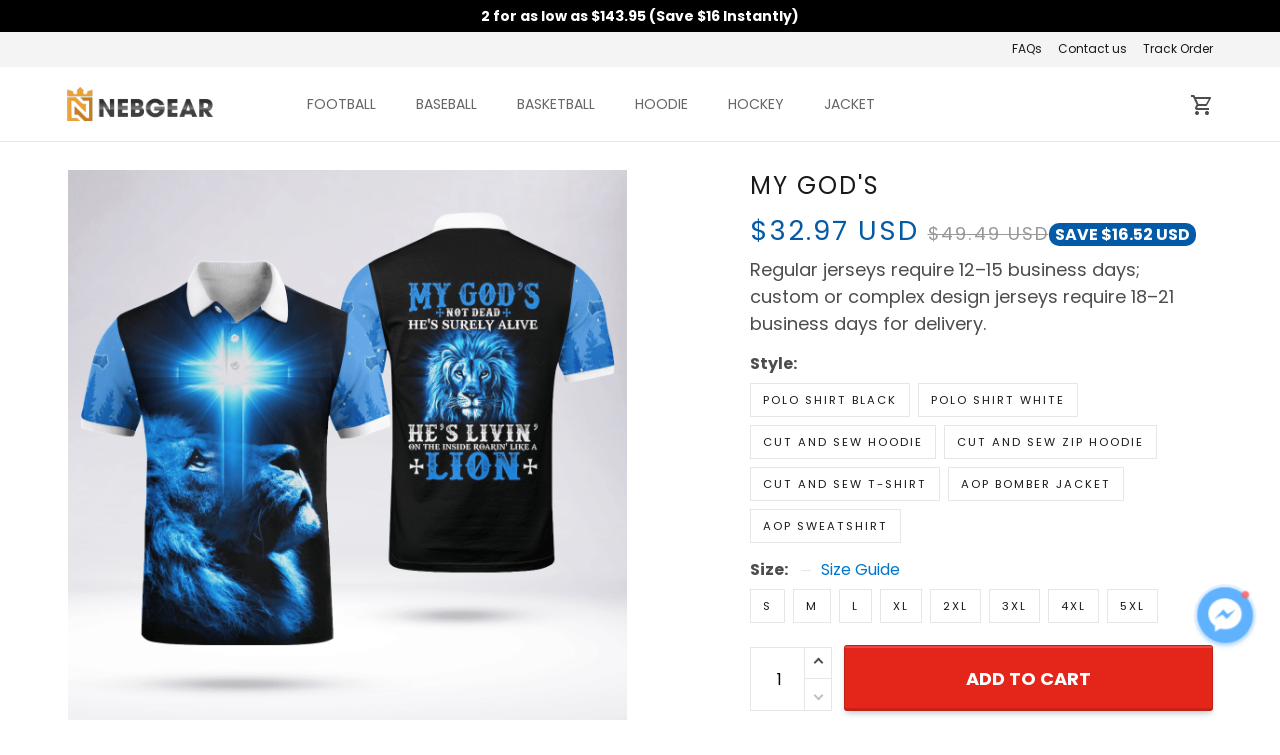

--- FILE ---
content_type: text/html; charset=utf-8
request_url: https://nebsportgear.com/products/mg-1
body_size: 82476
content:
<!DOCTYPE html>
<html  lang="en">
  <head>
    <meta charset="UTF-8"/>
    <meta name="viewport" content="width=device-width, initial-scale=1.0, maximum-scale=1.0, user-scalable=0, viewport-fit=cover"/>
    
    <link rel="preload" as="image" fetchPriority="high" imageSrcSet="https://img.thesitebase.net/files/10246589/2023/10/31/180x180@1698724569ea0977377f.png 1x, https://img.thesitebase.net/files/10246589/2023/10/31/180x180_x2@1698724569ea0977377f.png 2x" imageSizes="100vw">
<link rel="preload" as="image" fetchPriority="high" imageSrcSet="https://img.thesitebase.net/10246/10246589/products/ver_143f540f59f707f19f9d4892ac6aee697/0x540@167525004782779ba14c.png 540w, https://img.thesitebase.net/10246/10246589/products/ver_143f540f59f707f19f9d4892ac6aee697/0x720@167525004782779ba14c.png 720w, https://img.thesitebase.net/10246/10246589/products/ver_143f540f59f707f19f9d4892ac6aee697/0x900@167525004782779ba14c.png 900w, https://img.thesitebase.net/10246/10246589/products/ver_143f540f59f707f19f9d4892ac6aee697/0x1080@167525004782779ba14c.png 1080w, https://img.thesitebase.net/10246/10246589/products/ver_143f540f59f707f19f9d4892ac6aee697/0x1296@167525004782779ba14c.png 1296w, https://img.thesitebase.net/10246/10246589/products/ver_143f540f59f707f19f9d4892ac6aee697/0x1512@167525004782779ba14c.png 1512w, https://img.thesitebase.net/10246/10246589/products/ver_143f540f59f707f19f9d4892ac6aee697/0x1728@167525004782779ba14c.png 1728w, https://img.thesitebase.net/10246/10246589/products/ver_143f540f59f707f19f9d4892ac6aee697/0x2048@167525004782779ba14c.png 2048w, https://img.thesitebase.net/10246/10246589/products/ver_143f540f59f707f19f9d4892ac6aee697/0x720@167525004782779ba14c.png 720w" imageSizes="100vw">
    <title>My God&#x27;s - Nebgear</title>
<style>
    :root {
      --color-page-content-text-rgb: 77, 77, 77;
      --color-main-menu-rgb: 102, 102, 102;
      --color-footer-links-rgb: 255, 255, 255;
      --color-footer-background-rgb: 0, 0, 0;

      --color-footer-social-icon: #000000;
      --color-announcement-bar-background: #000000;
      --color-announcement-message-text: #ffffff;
      --color-background: #ffffff;
      --color-banner-buttons: #FF2411;
      --color-banner-buttons-label: #ffffff;
      --color-buttons: #e32619;
      --color-buttons-label: #ffffff;
      --color-cart-goal-background: #3fbc1a;
      --color-compare-at-price: #999999;
      --color-footer-background: #000000;
      --color-footer-headings: #FFFFFF;
      --color-footer-links: #FFFFFF;
      --color-footer-text: #FFFFFF;
      --color-links: #1a1a1a;
      --color-logo-text: #1a1a1a;
      --color-main-menu: #666666;
      --color-menu-background: #FFFFFF;
      --color-mini-cart-background: #ffffff;
      --color-mini-cart-button: #e32619;
      --color-mini-cart-button-label: #ffffff;
      --color-newsletter-section-background: #f4f4f4;
      --color-page-content-text: #4D4D4D;
      --color-page-headings: #1a1a1a;
      --color-price: #035aa6;
      --color-product-description-background: #F2F2F2;
      --color-sale-price: #ffffff;
      --color-top-bar-background: #f4f4f4;
      --color-top-menu: #1a1a1a;
      --type-button-base_family: &#x27;Poppins&#x27;, sans-serif;
      --type-header-family: &#x27;Poppins&#x27;, sans-serif;
      --type-base-family: &#x27;Poppins&#x27;, sans-serif;

      --type-base-size: 16px;
      --type-base-weight: 400;
      --type-base-style: normal;
      --header-font-weight: 400;
      --header-font-style: normal;
      --header-text-transform: uppercase;
      --button-font-weight: 700;
      --button-font-style: normal;
      --button-text-transform: uppercase;
      --a-hover: #87170f;
      --a-footer-hover: #ffffff;
      --quantity-icon-fill: #4d4d4d;
      --quantity-num-active-color: #4d4d4d;
      --button-outline-color: #343434;
      --login-contact-area-hover: #000000;
      --mobile-nav-toggle-hover: #333333;
      --product-cart-name-hover: #000000;
      --cart-drawer-quantity-icon-fill: #4d4d4d;
      --cart-drawer-quantity-num-active-color: #4d4d4d;
      --go-to-cart-btn-outline-color: #4d4d4d;
      --sb-lazy-before-backgroud-color: #dbdbdb;
      --product-dropdown-active-color: #4d4d4d;
      --site-nav-link-hover: #333333;
      --site-nav-dropdown-great-grandchild-hover-color: #f5f5f5;
      --site-nav-dropdown-great-grandchild-hover-background-color: #333333;
      --logo-text-hover: #000000;
      --share-rule-dropdown-boxshadow: 0, 0, 0;
      --loading-spinner-border-color: #c4c4c4;
      --loading-spinner-border-top-color: #000000;
      --currency-dropdown-item-span-color: #ffffff;
      --currency-dropdown-item-hover-background-color: 26, 26, 26;
      --product-cart-name-a-hover: #000000;
      --collection-product-title-hover: #000000;
      --testimonial-container-a-hover: #87170f;
      --collection-name-hover: #000000;
      --product-option-active-color: #4d4d4d;
      --product-image-option-color: #4d4d4d;
      --quantity-color: #1A1A1A;
      --product-cart-remove-color: #1A1A1A;
      --product-dropdown-select-color: #1A1A1A;
      --product-option-color: #1A1A1A;
      --btn-outline-after-border-color: #1A1A1A;
      --control-minicart-background: #1A1A1A;
      --cart-drawer-icon-text-color: #666666;
      --search-border-color: #1A1A1A;
      --header-icon-fill: #4D4D4D;
      --search-input-color: #4D4D4D;
      --search-input-color-2: #BFBFBF;
      --search-input-color-3: rgba(0, 0, 0, 0.3);
      --embase-header-base-size: 3em;
      --embase-header-base-size-67: 2em;
      --embase-header-base-size-50: 1.5em;
      --embase-header-base-size-35: 1em;
      --embase-header-base-size-30: 0.875em;
      --embase-header-base-size-25: 0.75em;
      --checkmark-gray-600: url(&quot;data:image&#x2F;svg+xml;base64,[base64]&quot;);
      --checkmark-color-page-content-text: url(&quot;data:image&#x2F;svg+xml;base64,[base64]&quot;);
      --indeterminate-gray-600: url(&quot;data:image&#x2F;svg+xml;base64,PHN2ZyB4bWxucz0iaHR0cDovL3d3dy53My5vcmcvMjAwMC9zdmciIHZpZXdCb3g9IjAgMCAxIDEiPjxyZWN0IHN0eWxlPSJmaWxsOiAjNjY2NjY2IiB3aWR0aD0iMC43IiBoZWlnaHQ9IjAuMiIgeD0iLjE1IiB5PSIuNCI+PC9yZWN0Pjwvc3ZnPg==&quot;);

      --btn-common-color: #b51e14;
      --cart-common-color: #b51e14;
      --banner-common-color: #dd1200;
      --newsletter-common-color: #b51e14;
      --checkout-color: #e32619;
      --page-content-text-lighten-60: #e6e6e6;
      --color-button-lighten-50: #fffcfc;
      --header-common-background-color: rgb(255, 255, 255);
      --blog-title-font-size: 24px;
      --blog-sub-title-font-size: 16px;
    }
  </style>
<link rel="canonical" href="https://nebsportgear.com/products/mg-1">
<link rel="shortcut icon" href="https://img.thesitebase.net/files/10246589/2022/08/12/1660278600cd2d1190ae.png">
<link rel="icon" href="https://img.thesitebase.net/files/10246589/2022/08/12/1660278600cd2d1190ae.png">
<meta property="og:type" content="product">
<meta property="og:title" content="My God's - Nebgear">
<meta property="og:url" content="https://nebsportgear.com/products/mg-1">
<meta name="twitter:card" content="summary_large_image">
<meta name="twitter:title" content="My God's - Nebgear">
<meta itemprop="image" content="https://img.thesitebase.net/10246/10246589/products/ver_143f540f59f707f19f9d4892ac6aee697/167525004782779ba14c.png">
<meta property="og:image" content="https://img.thesitebase.net/10246/10246589/products/ver_143f540f59f707f19f9d4892ac6aee697/167525004782779ba14c.png">
<meta name="twitter:image" content="https://img.thesitebase.net/10246/10246589/products/ver_143f540f59f707f19f9d4892ac6aee697/167525004782779ba14c.png">
<meta name="referrer" content="strict-origin-when-cross-origin">
<meta itemprop="name" content="Nebgear">
<meta property="og:site_name" content="Nebgear">
<meta property="og:amount" content="32.97">
<meta property="og:currency" content="USD">
<script type="application/ld+json">{"@context":"https://schema.org/","@type":"Product","name":"My God's","image":"https://img.thesitebase.net/10246/10246589/products/ver_143f540f59f707f19f9d4892ac6aee697/167525004782779ba14c.png","description":"","sku":"PB-AOP-PoloShirtBlack-Alloverprint-S-562875","brand":{"@type":"Brand","name":"ShopBase"},"offers":{"@type":"Offer","url":"https://nebsportgear.com/products/mg-1","priceCurrency":"USD","price":"32.97","priceValidUntil":"2027-01-25","itemCondition":"https://schema.org/NewCondition","availability":"https://schema.org/InStock"}}</script>
    
<link id="google-font" href="https://fonts.googleapis.com/css?family=.|Poppins%3Aregular%7CPoppins%3A700%7CPoppins%3Aregular&display=swap" rel="stylesheet" type="text/css" />
<style id="critical-css">.VueCarousel{display:flex;flex-direction:column;position:relative}.VueCarousel--reverse{flex-direction:column-reverse}.VueCarousel-wrapper{width:100%;position:relative;overflow:hidden}.VueCarousel-inner{display:flex;flex-direction:row;align-items:flex-start;backface-visibility:hidden}.VueCarousel-inner--center{justify-content:center}.VueCarousel-slide{flex-basis:inherit;flex-grow:0;flex-shrink:0;user-select:none;backface-visibility:hidden;-webkit-touch-callout:none;-webkit-tap-highlight-color:rgba(0,0,0,0);outline:none}.VueCarousel-slide-adjustableHeight{display:block;flex-basis:auto;width:100%}.VueCarousel-navigation-button{position:absolute;top:50%;box-sizing:border-box;color:#000;text-decoration:none;-webkit-appearance:none;appearance:none;border:none;background-color:transparent;padding:0;cursor:pointer;outline:none}.VueCarousel-navigation-button:focus{outline:none}.VueCarousel-navigation-next{right:0;transform:translateY(-50%) translate(100%);font-family:BlinkMacSystemFont,-apple-system,Segoe UI,Roboto,Oxygen,Ubuntu,Cantarell,Fira Sans,Droid Sans,Helvetica Neue,Helvetica,Arial,sans-serif}.VueCarousel-navigation-prev{left:0;transform:translateY(-50%) translate(-100%);font-family:BlinkMacSystemFont,-apple-system,Segoe UI,Roboto,Oxygen,Ubuntu,Cantarell,Fira Sans,Droid Sans,Helvetica Neue,Helvetica,Arial,sans-serif}.VueCarousel-navigation--disabled{opacity:.5;cursor:default}.VueCarousel-pagination{width:100%;text-align:center}.VueCarousel-pagination--top-overlay{position:absolute;top:0}.VueCarousel-pagination--bottom-overlay{position:absolute;bottom:0}.VueCarousel-dot-container{display:inline-block;margin:0 auto;padding:0}.VueCarousel-dot{display:inline-block;cursor:pointer;-webkit-appearance:none;appearance:none;border:none;background-clip:content-box;box-sizing:content-box;padding:0;border-radius:100%;outline:none}.VueCarousel-dot:focus{outline:none}.bounding-box{display:none}@media (min-width: 720px){.bounding-box{display:block;background:rgba(255,255,255,.4);border:1px solid #4d4d4d;pointer-events:none}}[id=v-progressbar]{pointer-events:none}[id=v-progressbar] .v-p-bar{position:fixed;top:0;left:0;width:100%;height:2px;background:#29d;z-index:1031}[id=v-progressbar] .v-p-peg{display:block;position:absolute;right:0;width:100px;height:100%;box-shadow:0 0 10px #29d,0 0 5px #29d;opacity:1;transform:rotate(3deg) translateY(-4px)}*,*:before,*:after{box-sizing:border-box}main{display:block}html{position:relative;font-size:var(--type-base-size);-webkit-font-smoothing:antialiased;-moz-osx-font-smoothing:grayscale;text-rendering:optimizeLegibility}body{margin:0;font-family:var(--type-base-family);font-size:var(--type-base-size);font-weight:var(--type-base-weight);font-style:var(--type-base-style);line-height:1.5;color:var(--color-page-content-text);text-align:left;background-color:var(--color-background);-webkit-text-size-adjust:100%;-webkit-tap-highlight-color:rgba(0,0,0,0)}body .sm-survey,body .crisp-client{display:none}[tabindex="-1"]:focus:not(:focus-visible){outline:0!important}hr{margin:1rem 0;color:inherit;background-color:currentColor;border:0;opacity:.25}hr:not([size]){height:1px}h6,.h6,h5,.h5,h4,.h4,h3,.h3,h2,.h2,h1,.h1{font-family:var(--type-header-family);font-weight:var(--header-font-weight);font-style:var(--header-font-style);text-transform:var(--header-text-transform);margin-top:0;margin-bottom:.5rem;line-height:1.3;color:var(--color-page-headings)}h1,.h1{font-size:var(--embase-header-base-size)}h2,.h2{font-size:var(--embase-header-base-size-67)}h3,.h3{font-size:var(--embase-header-base-size-50)}h4,.h4{font-size:var(--embase-header-base-size-35)}h5,.h5{font-size:var(--embase-header-base-size-30)}h6,.h6{font-size:var(--embase-header-base-size-25)}p{margin-top:0;margin-bottom:1rem}abbr[title],abbr[data-original-title]{text-decoration:underline;text-decoration:underline dotted;cursor:help;border-bottom:0;text-decoration-skip-ink:none}address{margin-bottom:1rem;font-style:normal;line-height:inherit}ol,ul,dl{margin-top:0;margin-bottom:1rem}ol ol,ul ul,ol ul,ul ol{margin-bottom:0}dt{font-weight:700}dd{margin-bottom:.5rem;margin-left:0}blockquote{margin:0 0 1rem}b,strong{font-weight:800}small{font-size:80%}sub,sup{position:relative;font-size:75%;line-height:0;vertical-align:baseline}sub{bottom:-.25em}sup{top:-.5em}a{color:var(--color-buttons);text-decoration:none;background-color:transparent}a:hover{color:var(--a-hover);text-decoration:underline}a.link-initial{text-decoration:none;color:initial}a:not([href]):not([tabindex]),a:not([href]):not([tabindex]):hover,a:not([href]):not([tabindex]):focus{color:inherit;text-decoration:none;outline:0}pre,code,kbd,samp{font-family:var(--type-base-family);font-size:1em}pre{margin-top:0;margin-bottom:1rem;overflow:auto}figure{margin:0 0 1rem}img,embed,object,video{height:auto;max-width:100%;border-style:none}svg{overflow:hidden;vertical-align:middle}table{border-collapse:collapse}caption{padding-top:.75rem;padding-bottom:.75rem;color:#666;text-align:left;caption-side:bottom}th{text-align:inherit}label{display:inline-block;margin-bottom:.5rem}button{border-radius:0;background:transparent;border:none}button:focus{outline:1px dotted;outline:5px auto -webkit-focus-ring-color}input,button,select,optgroup,textarea{margin:0;font-family:var(--type-base-family);font-size:inherit;line-height:inherit}select{-moz-appearance:none;-webkit-appearance:none}select::-ms-expand{display:none}button,input{overflow:visible}select:focus,input:focus{outline:none}input,textarea{border:1px solid #E6E6E6;background-color:transparent;font-size:12px;padding-left:16px;min-height:40px}input:focus,textarea:focus{outline:none}::-webkit-input-placeholder{color:rgba(0,0,0,.3)}:-ms-input-placeholder{color:rgba(0,0,0,.3)}::placeholder{color:rgba(0,0,0,.3)}button,select{text-transform:none}select{word-wrap:normal}button,[type=button],[type=reset],[type=submit]{-webkit-appearance:button}button:not(:disabled),[type=button]:not(:disabled),[type=reset]:not(:disabled),[type=submit]:not(:disabled){cursor:pointer}button::-moz-focus-inner,[type=button]::-moz-focus-inner,[type=reset]::-moz-focus-inner,[type=submit]::-moz-focus-inner{padding:0;border-style:none}input[type=radio],input[type=checkbox]{box-sizing:border-box;padding:0}input[type=date],input[type=time],input[type=datetime-local],input[type=month]{-webkit-appearance:listbox}textarea{padding-top:8px;overflow:auto;resize:vertical}fieldset{min-width:0;padding:0;margin:0;border:0}legend{display:block;width:100%;max-width:100%;padding:0;margin-bottom:.5rem;font-size:1.5rem;line-height:inherit;color:inherit;white-space:normal}progress{vertical-align:baseline}[type=number]::-webkit-inner-spin-button,[type=number]::-webkit-outer-spin-button{height:auto;-webkit-appearance:none;margin:0}[type=number]{-moz-appearance:textfield}[type=search]{outline-offset:-2px;-webkit-appearance:none}[type=search]::-webkit-search-decoration{-webkit-appearance:none}::-webkit-file-upload-button{font:inherit;-webkit-appearance:button}output{display:inline-block}summary{display:list-item;cursor:pointer}template{display:none}[hidden]{display:none!important}.VueCarousel .VueCarousel-navigation-button{background-color:transparent!important;width:32px;height:56px;overflow:hidden}.VueCarousel .VueCarousel-navigation-button:before{content:"";position:absolute;top:0;width:56px;height:56px;border-radius:50%;background-color:rgba(0,0,0,.1)!important}.VueCarousel .VueCarousel-navigation-button:hover{opacity:.5!important}.VueCarousel .VueCarousel-navigation-button i{position:relative;z-index:2}.VueCarousel .VueCarousel-navigation-button svg{position:relative;width:32px;height:32px}.VueCarousel .VueCarousel-navigation-button.VueCarousel-navigation-prev{left:32px}.VueCarousel .VueCarousel-navigation-button.VueCarousel-navigation-prev:before{right:0}.VueCarousel .VueCarousel-navigation-button.VueCarousel-navigation-prev svg{right:2px}.VueCarousel .VueCarousel-navigation-button.VueCarousel-navigation-next{right:32px}.VueCarousel .VueCarousel-navigation-button.VueCarousel-navigation-next:before{left:0}.VueCarousel .VueCarousel-navigation-button.VueCarousel-navigation-next svg{left:2px}.VueCarousel .VueCarousel-navigation-button.VueCarousel-navigation--disabled{opacity:.5;cursor:not-allowed}.VueCarousel.roller-pagination .VueCarousel-dot-container .VueCarousel-dot{padding:5px!important}.VueCarousel.roller-pagination .VueCarousel-dot-container .VueCarousel-dot button:focus{outline:none}.roller-slider .VueCarousel .VueCarousel-slide{padding-top:56.25%}.roller-slider .VueCarousel .VueCarousel-slide img{width:100%;height:100%;position:absolute;top:0;right:0;left:0;bottom:0;object-fit:cover}.container-fluid .VueCarousel{margin-right:-12px;margin-left:-12px}table.table-bordered{width:100%;margin-bottom:1rem;background-color:transparent;border:1px solid #E6E6E6}table.table-bordered th,table.table-bordered td{padding:.75rem;vertical-align:top;border:1px solid #E6E6E6}table.table-bordered thead td{border-bottom-width:2px}table.table-bordered thead th{vertical-align:bottom;border-bottom:2px solid #E6E6E6}table.table-bordered tbody+tbody{border-top:2px solid #E6E6E6}.image.sb-lazy:not([src]),.sb-lazy:not([src]){padding-top:100%;overflow:hidden}.image.sb-lazy:not([src]):before,.sb-lazy:not([src]):before{content:"";position:absolute;top:0;left:0;right:0;bottom:0;background-color:var(--sb-lazy-before-backgroud-color)}.image:not(.progressive).loading,.sb-lazy:not(.progressive)[lazy=loading]{background-color:var(--sb-lazy-before-backgroud-color);background-image:url(https://cdn.thesitebase.net/next/themes/2/236/36508/assets/rolling-DHiwz_5f.svg);background-repeat:no-repeat;background-position:center;transition:.375s opacity ease}.image:not(.progressive),.sb-lazy:not(.progressive)[lazy=loaded]{animation:lazy-fade-in both 1s}.image.error,.sb-lazy[lazy=error]{animation:lazy-fade-in both 1s}.m0{margin:0}.m5{margin:5px}.m10{margin:10px}.mx5{margin-left:5px;margin-right:5px}.mx8{margin-left:8px;margin-right:8px}.mx10{margin-left:10px;margin-right:10px}.mx16{margin-left:16px;margin-right:16px}.mx24{margin-left:24px;margin-right:24px}.my6{margin-top:6px;margin-bottom:6px}.my12{margin-top:12px;margin-bottom:12px}.my16{margin-top:16px;margin-bottom:16px}.my24{margin-top:24px;margin-bottom:24px}.my40{margin-top:40px;margin-bottom:40px}.mt0{margin-top:0}.mt5{margin-top:5px}.mt8{margin-top:8px}.mt10{margin-top:10px}.mt12{margin-top:12px}.mt16{margin-top:16px}.mt20{margin-top:20px}.mt24{margin-top:24px}.mt32{margin-top:32px}.mt40{margin-top:40px}.mt48{margin-top:48px}.mt128{margin-top:128px}.mb0{margin-bottom:0}.mb4{margin-bottom:4px}.mb5{margin-bottom:5px}.mb8{margin-bottom:8px}.mb10{margin-bottom:10px}.mb12{margin-bottom:12px}.mb15{margin-bottom:15px}.mb16{margin-bottom:16px}.mb20{margin-bottom:20px}.mb24{margin-bottom:24px}.mb30{margin-bottom:30px}.mb32{margin-bottom:32px}.mb35{margin-bottom:35px}.mb36{margin-bottom:36px}.mb40{margin-bottom:40px}.mb45{margin-bottom:45px}.mb48{margin-bottom:48px}.mb55{margin-bottom:55px}.mb60{margin-bottom:60px}.mb96{margin-bottom:96px}.mb128{margin-bottom:128px}.ml-1{margin-left:-1px}.ml5{margin-left:5px}.ml8{margin-left:8px}.ml10{margin-left:10px}.ml12{margin-left:12px}.ml16{margin-left:16px}.ml24{margin-left:24px}.mr5{margin-right:5px}.mr8{margin-right:8px}.mr10{margin-right:10px}.mr12{margin-right:12px}.mr15{margin-right:15px}.mr16{margin-right:16px}.mr24{margin-right:24px}.p0{padding:0}.p6{padding:6px}.p8{padding:8px}.p10{padding:10px}.p12{padding:12px}.p16{padding:16px}.p20{padding:20px}.px0{padding-left:0;padding-right:0}.px6{padding-left:6px;padding-right:6px}.px8{padding-left:8px;padding-right:8px}.px10{padding-left:10px;padding-right:10px}.px12{padding-left:12px;padding-right:12px}.px15{padding-left:15px;padding-right:15px}.px16{padding-left:16px;padding-right:16px}.px55{padding-left:55px;padding-right:55px}.py5{padding-top:5px;padding-bottom:5px}.py10{padding-top:10px;padding-bottom:10px}.py12{padding-top:12px;padding-bottom:12px}.py24{padding-top:24px;padding-bottom:24px}.py40{padding-top:40px;padding-bottom:40px}.py65{padding-top:65px;padding-bottom:65px}.pt15{padding-top:15px}.pt20{padding-top:20px}.pt24{padding-top:24px}.pt40{padding-top:40px}.pb10{padding-bottom:10px}.pb16{padding-bottom:16px}.pb40{padding-bottom:40px}.pr5{padding-right:5px}.pr16{padding-right:16px}.pr40{padding-right:40px}.pr42{padding-right:42px}.pl0{padding-left:0}.pl6{padding-left:6px}.pl12{padding-left:12px}.pl16{padding-left:16px}.pl40{padding-left:40px}.has-text-weight-light{font-weight:300}.has-text-weight-normal{font-weight:400}.has-text-weight-medium{font-weight:500}.has-text-weight-semibold{font-weight:600}.has-text-weight-bold{font-weight:700}.is-capitalized{text-transform:capitalize}.is-lowercase{text-transform:lowercase}.is-uppercase{text-transform:uppercase}.is-italic{font-style:italic}.display-1{font-size:3rem}.display-2{font-size:2.5rem}.display-3{font-size:2rem}.display-4{font-size:1.5rem}.display-5{font-size:1.25rem}.display-6{font-size:1rem}.display-7{font-size:.75rem}.display-8{font-size:.875rem}.display-9{font-size:.625rem}.display-10{font-size:.85714em}.has-text-blue{color:#285f8a}a.has-text-blue:hover,a.has-text-blue:focus{color:#1d4462}.has-background-blue{background-color:#285f8a}.has-text-indigo{color:#6610f2}a.has-text-indigo:hover,a.has-text-indigo:focus{color:#510bc4}.has-background-indigo{background-color:#6610f2}.has-text-purple{color:#6f42c1}a.has-text-purple:hover,a.has-text-purple:focus{color:#59339d}.has-background-purple{background-color:#6f42c1}.has-text-pink{color:#e83e8c}a.has-text-pink:hover,a.has-text-pink:focus{color:#d91a72}.has-background-pink{background-color:#e83e8c}.has-text-red{color:#dc3545}a.has-text-red:hover,a.has-text-red:focus{color:#bd2130}.has-background-red{background-color:#dc3545}.has-text-orange{color:#fd7e14}a.has-text-orange:hover,a.has-text-orange:focus{color:#dc6502}.has-background-orange{background-color:#fd7e14}.has-text-yellow{color:#ffc107}a.has-text-yellow:hover,a.has-text-yellow:focus{color:#d39e00}.has-background-yellow{background-color:#ffc107}.has-text-green{color:#28a745}a.has-text-green:hover,a.has-text-green:focus{color:#1e7e34}.has-background-green{background-color:#28a745}.has-text-teal{color:#20c997}a.has-text-teal:hover,a.has-text-teal:focus{color:#199d76}.has-background-teal{background-color:#20c997}.has-text-cyan{color:#3f79a6}a.has-text-cyan:hover,a.has-text-cyan:focus{color:#315e81}.has-background-cyan{background-color:#3f79a6}.has-text-white{color:#fff}a.has-text-white:hover,a.has-text-white:focus{color:#e6e6e6}.has-background-white{background-color:#fff}.has-text-whisper{color:#e6e6e6}a.has-text-whisper:hover,a.has-text-whisper:focus{color:#cdcdcd}.has-background-whisper{background-color:#e6e6e6}.has-text-gray-nobel{color:#999}a.has-text-gray-nobel:hover,a.has-text-gray-nobel:focus{color:gray}.has-background-gray-nobel{background-color:#999}.has-text-gray{color:#666}a.has-text-gray:hover,a.has-text-gray:focus{color:#4d4d4d}.has-background-gray{background-color:#666}.has-text-gray-dark{color:#4d4d4d}a.has-text-gray-dark:hover,a.has-text-gray-dark:focus{color:#343434}.has-background-gray-dark{background-color:#4d4d4d}.has-text-gray-nero{color:#1a1a1a}a.has-text-gray-nero:hover,a.has-text-gray-nero:focus{color:#010101}.has-background-gray-nero{background-color:#1a1a1a}.text-align-center{text-align:center}.text-align-justify{text-align:justify}.text-align-left{text-align:left}.text-align-right{text-align:right}.hidden{display:none!important}@media (min-width: 576px){.text-align-center-sm{text-align:center}.text-align-justify-sm{text-align:justify}.text-align-left-sm{text-align:left}.text-align-right-sm{text-align:right}.hidden-sm{display:none!important}}@media (min-width: 720px){.text-align-center-md{text-align:center}.text-align-justify-md{text-align:justify}.text-align-left-md{text-align:left}.text-align-right-md{text-align:right}.hidden-md{display:none!important}}@media (min-width: 1025px){.text-align-center-lg{text-align:center}.text-align-justify-lg{text-align:justify}.text-align-left-lg{text-align:left}.text-align-right-lg{text-align:right}.hidden-lg{display:none!important}}@media (min-width: 1200px){.text-align-center-xl{text-align:center}.text-align-justify-xl{text-align:justify}.text-align-left-xl{text-align:left}.text-align-right-xl{text-align:right}.hidden-xl{display:none!important}}.flex{display:flex}.flex-grow{flex:1 0 auto}.flex-basis{flex:0 0 auto}.flex-1{flex:1}.flex-wrap{flex-wrap:wrap}.flex-nowrap{flex-wrap:nowrap}.items-center{align-items:center}.items-start{align-items:flex-start}.items-stretch{align-items:stretch}.justify-center{justify-content:center}.justify-start{justify-content:flex-start}.justify-end{justify-content:flex-end}.justify-space-between{justify-content:space-between}.flow-column{flex-flow:column}.flow-wrap{flex-flow:wrap}.w-100{width:100%}.h-100{height:100%}.h-100vh{height:100vh}.relative{position:relative}.absolute{position:absolute}.fixed{position:fixed}.d-block{display:block}.align-center{align-items:center}.align-end{align-items:flex-end}.white-space-pre-line{white-space:pre-line}.direction-column{flex-direction:column}.row-reverse{flex-direction:row-reverse}.word-break-all{word-break:break-all}.decoration-none{text-decoration:none}.decoration-underline{text-decoration:underline}.\:hover-no-underline:hover{text-decoration:none}.\:hover-underline:hover{text-decoration:underline}.list-style-none{list-style:none}.ls-2{letter-spacing:2px}.clearfix{overflow:auto}.float-left{float:left}.float-right{float:right}.image-wrap{overflow:hidden;margin-left:auto;margin-right:auto;max-width:100%;line-height:0}.pointer{cursor:pointer}.cursor-zoom-in{cursor:zoom-in}.svg-24{width:24px;height:24px}.svg-16{width:16px;height:16px}.svg-14{width:14px;height:14px}.upsell-color-product-name{color:var(--color-page-headings)!important}.upsell-color-price{color:var(--color-price)!important}.upsell-color-link{color:var(--color-links)!important}.upsell-custom-option__price{color:var(--color-price)!important}.upsell-color-compare-price{color:var(--color-compare-at-price)!important}.is-noscroll{overflow-y:hidden}.chevron{border-style:solid;border-width:1px 1px 0 0;display:inline-block;height:8px;width:8px}.chevron.chevron-up{background:url(https://cdn.thesitebase.net/next/themes/2/236/36508/assets/chevron-up-ClCx_MU0.svg) 4px 6px no-repeat}.chevron.chevron-down{background:url(https://cdn.thesitebase.net/next/themes/2/236/36508/assets/chevron-down-BhCDD472.svg) 4px 6px no-repeat}.chevron.chevron-top{transform:rotate(-45deg)}.chevron.chevron-right{transform:rotate(45deg)}.chevron.chevron-bottom{transform:rotate(135deg)}.chevron.chevron-left{transform:rotate(-135deg)}.brdr-cl-black{border-color:#000}.cl-white{color:#fff}.cl-red{color:#dc3545}.cl-green{color:#28a745}.container{width:100%;padding-right:12px;padding-left:12px;margin-right:auto;margin-left:auto}@media (min-width: 576px){.container{max-width:570px}}@media (min-width: 720px){.container{max-width:720px}}@media (min-width: 1025px){.container{max-width:990px}}@media (min-width: 1200px){.container{max-width:1170px}}.container-fluid{width:100%;padding-right:12px;padding-left:12px;margin-right:auto;margin-left:auto}.row{display:flex;flex-wrap:wrap;margin-right:-12px;margin-left:-12px}.no-gutters{margin-right:0;margin-left:0}.no-gutters>.col,.no-gutters>[class*=col-]{padding-right:0;padding-left:0}.no-padding{padding-left:0;padding-right:0}.col-xl,.col-xl-auto,.col-xl-one-fifth,.col-xl-12,.col-xl-11,.col-xl-10,.col-xl-9,.col-xl-8,.col-xl-7,.col-xl-6,.col-xl-5,.col-xl-4,.col-xl-3,.col-xl-2,.col-xl-1,.col-lg,.col-lg-auto,.col-lg-one-fifth,.col-lg-12,.col-lg-11,.col-lg-10,.col-lg-9,.col-lg-8,.col-lg-7,.col-lg-6,.col-lg-5,.col-lg-4,.col-lg-3,.col-lg-2,.col-lg-1,.col-md,.col-md-auto,.col-md-one-fifth,.col-md-12,.col-md-11,.col-md-10,.col-md-9,.col-md-8,.col-md-7,.col-md-6,.col-md-5,.col-md-4,.col-md-3,.col-md-2,.col-md-1,.col-sm,.col-sm-auto,.col-sm-one-fifth,.col-sm-12,.col-sm-11,.col-sm-10,.col-sm-9,.col-sm-8,.col-sm-7,.col-sm-6,.col-sm-5,.col-sm-4,.col-sm-3,.col-sm-2,.col-sm-1,.col,.col-auto,.col-one-fifth,.col-12,.col-11,.col-10,.col-9,.col-8,.col-7,.col-6,.col-5,.col-4,.col-3,.col-2,.col-1{position:relative;width:100%;padding-right:12px;padding-left:12px}.col{flex-basis:0;flex-grow:1;max-width:100%}.col-auto{flex:0 0 auto;width:auto;max-width:100%}.col-one-fifth{flex:0 0 20%;max-width:20%}.col-1{flex:0 0 8.3333333333%;max-width:8.3333333333%}.col-2{flex:0 0 16.6666666667%;max-width:16.6666666667%}.col-3{flex:0 0 25%;max-width:25%}.col-4{flex:0 0 33.3333333333%;max-width:33.3333333333%}.col-5{flex:0 0 41.6666666667%;max-width:41.6666666667%}.col-6{flex:0 0 50%;max-width:50%}.col-7{flex:0 0 58.3333333333%;max-width:58.3333333333%}.col-8{flex:0 0 66.6666666667%;max-width:66.6666666667%}.col-9{flex:0 0 75%;max-width:75%}.col-10{flex:0 0 83.3333333333%;max-width:83.3333333333%}.col-11{flex:0 0 91.6666666667%;max-width:91.6666666667%}.col-12{flex:0 0 100%;max-width:100%}.order-first{order:-1}.order-last{order:13}.order-0{order:0}.order-1{order:1}.order-2{order:2}.order-3{order:3}.order-4{order:4}.order-5{order:5}.order-6{order:6}.order-7{order:7}.order-8{order:8}.order-9{order:9}.order-10{order:10}.order-11{order:11}.order-12{order:12}.offset-1{margin-left:8.3333333333%}.offset-2{margin-left:16.6666666667%}.offset-3{margin-left:25%}.offset-4{margin-left:33.3333333333%}.offset-5{margin-left:41.6666666667%}.offset-6{margin-left:50%}.offset-7{margin-left:58.3333333333%}.offset-8{margin-left:66.6666666667%}.offset-9{margin-left:75%}.offset-10{margin-left:83.3333333333%}.offset-11{margin-left:91.6666666667%}@media (min-width: 576px){.col-sm{flex-basis:0;flex-grow:1;max-width:100%}.col-sm-auto{flex:0 0 auto;width:auto;max-width:100%}.col-sm-one-fifth{flex:0 0 20%;max-width:20%}.col-sm-1{flex:0 0 8.3333333333%;max-width:8.3333333333%}.col-sm-2{flex:0 0 16.6666666667%;max-width:16.6666666667%}.col-sm-3{flex:0 0 25%;max-width:25%}.col-sm-4{flex:0 0 33.3333333333%;max-width:33.3333333333%}.col-sm-5{flex:0 0 41.6666666667%;max-width:41.6666666667%}.col-sm-6{flex:0 0 50%;max-width:50%}.col-sm-7{flex:0 0 58.3333333333%;max-width:58.3333333333%}.col-sm-8{flex:0 0 66.6666666667%;max-width:66.6666666667%}.col-sm-9{flex:0 0 75%;max-width:75%}.col-sm-10{flex:0 0 83.3333333333%;max-width:83.3333333333%}.col-sm-11{flex:0 0 91.6666666667%;max-width:91.6666666667%}.col-sm-12{flex:0 0 100%;max-width:100%}.order-sm-first{order:-1}.order-sm-last{order:13}.order-sm-0{order:0}.order-sm-1{order:1}.order-sm-2{order:2}.order-sm-3{order:3}.order-sm-4{order:4}.order-sm-5{order:5}.order-sm-6{order:6}.order-sm-7{order:7}.order-sm-8{order:8}.order-sm-9{order:9}.order-sm-10{order:10}.order-sm-11{order:11}.order-sm-12{order:12}.offset-sm-0{margin-left:0}.offset-sm-1{margin-left:8.3333333333%}.offset-sm-2{margin-left:16.6666666667%}.offset-sm-3{margin-left:25%}.offset-sm-4{margin-left:33.3333333333%}.offset-sm-5{margin-left:41.6666666667%}.offset-sm-6{margin-left:50%}.offset-sm-7{margin-left:58.3333333333%}.offset-sm-8{margin-left:66.6666666667%}.offset-sm-9{margin-left:75%}.offset-sm-10{margin-left:83.3333333333%}.offset-sm-11{margin-left:91.6666666667%}}@media (min-width: 720px){.col-md{flex-basis:0;flex-grow:1;max-width:100%}.col-md-auto{flex:0 0 auto;width:auto;max-width:100%}.col-md-one-fifth{flex:0 0 20%;max-width:20%}.col-md-1{flex:0 0 8.3333333333%;max-width:8.3333333333%}.col-md-2{flex:0 0 16.6666666667%;max-width:16.6666666667%}.col-md-3{flex:0 0 25%;max-width:25%}.col-md-4{flex:0 0 33.3333333333%;max-width:33.3333333333%}.col-md-5{flex:0 0 41.6666666667%;max-width:41.6666666667%}.col-md-6{flex:0 0 50%;max-width:50%}.col-md-7{flex:0 0 58.3333333333%;max-width:58.3333333333%}.col-md-8{flex:0 0 66.6666666667%;max-width:66.6666666667%}.col-md-9{flex:0 0 75%;max-width:75%}.col-md-10{flex:0 0 83.3333333333%;max-width:83.3333333333%}.col-md-11{flex:0 0 91.6666666667%;max-width:91.6666666667%}.col-md-12{flex:0 0 100%;max-width:100%}.order-md-first{order:-1}.order-md-last{order:13}.order-md-0{order:0}.order-md-1{order:1}.order-md-2{order:2}.order-md-3{order:3}.order-md-4{order:4}.order-md-5{order:5}.order-md-6{order:6}.order-md-7{order:7}.order-md-8{order:8}.order-md-9{order:9}.order-md-10{order:10}.order-md-11{order:11}.order-md-12{order:12}.offset-md-0{margin-left:0}.offset-md-1{margin-left:8.3333333333%}.offset-md-2{margin-left:16.6666666667%}.offset-md-3{margin-left:25%}.offset-md-4{margin-left:33.3333333333%}.offset-md-5{margin-left:41.6666666667%}.offset-md-6{margin-left:50%}.offset-md-7{margin-left:58.3333333333%}.offset-md-8{margin-left:66.6666666667%}.offset-md-9{margin-left:75%}.offset-md-10{margin-left:83.3333333333%}.offset-md-11{margin-left:91.6666666667%}}@media (min-width: 1025px){.col-lg{flex-basis:0;flex-grow:1;max-width:100%}.col-lg-auto{flex:0 0 auto;width:auto;max-width:100%}.col-lg-one-fifth{flex:0 0 20%;max-width:20%}.col-lg-1{flex:0 0 8.3333333333%;max-width:8.3333333333%}.col-lg-2{flex:0 0 16.6666666667%;max-width:16.6666666667%}.col-lg-3{flex:0 0 25%;max-width:25%}.col-lg-4{flex:0 0 33.3333333333%;max-width:33.3333333333%}.col-lg-5{flex:0 0 41.6666666667%;max-width:41.6666666667%}.col-lg-6{flex:0 0 50%;max-width:50%}.col-lg-7{flex:0 0 58.3333333333%;max-width:58.3333333333%}.col-lg-8{flex:0 0 66.6666666667%;max-width:66.6666666667%}.col-lg-9{flex:0 0 75%;max-width:75%}.col-lg-10{flex:0 0 83.3333333333%;max-width:83.3333333333%}.col-lg-11{flex:0 0 91.6666666667%;max-width:91.6666666667%}.col-lg-12{flex:0 0 100%;max-width:100%}.order-lg-first{order:-1}.order-lg-last{order:13}.order-lg-0{order:0}.order-lg-1{order:1}.order-lg-2{order:2}.order-lg-3{order:3}.order-lg-4{order:4}.order-lg-5{order:5}.order-lg-6{order:6}.order-lg-7{order:7}.order-lg-8{order:8}.order-lg-9{order:9}.order-lg-10{order:10}.order-lg-11{order:11}.order-lg-12{order:12}.offset-lg-0{margin-left:0}.offset-lg-1{margin-left:8.3333333333%}.offset-lg-2{margin-left:16.6666666667%}.offset-lg-3{margin-left:25%}.offset-lg-4{margin-left:33.3333333333%}.offset-lg-5{margin-left:41.6666666667%}.offset-lg-6{margin-left:50%}.offset-lg-7{margin-left:58.3333333333%}.offset-lg-8{margin-left:66.6666666667%}.offset-lg-9{margin-left:75%}.offset-lg-10{margin-left:83.3333333333%}.offset-lg-11{margin-left:91.6666666667%}}@media (min-width: 1200px){.col-xl{flex-basis:0;flex-grow:1;max-width:100%}.col-xl-auto{flex:0 0 auto;width:auto;max-width:100%}.col-xl-one-fifth{flex:0 0 20%;max-width:20%}.col-xl-1{flex:0 0 8.3333333333%;max-width:8.3333333333%}.col-xl-2{flex:0 0 16.6666666667%;max-width:16.6666666667%}.col-xl-3{flex:0 0 25%;max-width:25%}.col-xl-4{flex:0 0 33.3333333333%;max-width:33.3333333333%}.col-xl-5{flex:0 0 41.6666666667%;max-width:41.6666666667%}.col-xl-6{flex:0 0 50%;max-width:50%}.col-xl-7{flex:0 0 58.3333333333%;max-width:58.3333333333%}.col-xl-8{flex:0 0 66.6666666667%;max-width:66.6666666667%}.col-xl-9{flex:0 0 75%;max-width:75%}.col-xl-10{flex:0 0 83.3333333333%;max-width:83.3333333333%}.col-xl-11{flex:0 0 91.6666666667%;max-width:91.6666666667%}.col-xl-12{flex:0 0 100%;max-width:100%}.order-xl-first{order:-1}.order-xl-last{order:13}.order-xl-0{order:0}.order-xl-1{order:1}.order-xl-2{order:2}.order-xl-3{order:3}.order-xl-4{order:4}.order-xl-5{order:5}.order-xl-6{order:6}.order-xl-7{order:7}.order-xl-8{order:8}.order-xl-9{order:9}.order-xl-10{order:10}.order-xl-11{order:11}.order-xl-12{order:12}.offset-xl-0{margin-left:0}.offset-xl-1{margin-left:8.3333333333%}.offset-xl-2{margin-left:16.6666666667%}.offset-xl-3{margin-left:25%}.offset-xl-4{margin-left:33.3333333333%}.offset-xl-5{margin-left:41.6666666667%}.offset-xl-6{margin-left:50%}.offset-xl-7{margin-left:58.3333333333%}.offset-xl-8{margin-left:66.6666666667%}.offset-xl-9{margin-left:75%}.offset-xl-10{margin-left:83.3333333333%}.offset-xl-11{margin-left:91.6666666667%}}.brdr-1{border:1px solid}.brdr-top-1{border-top-width:1px;border-top-style:solid}.brdr-bottom-1{border-bottom-width:1px;border-bottom-style:solid}.brdr-left-1{border-left-width:1px;border-left-style:solid}.brdr-right-1{border-right-width:1px;border-right-style:solid}.brdr-toplr10{border-radius:10px 10px 0 0}.brdr-none{border:none}.brdr-cl-red{border-color:#dc3545}.brdr-cl-white{border-color:#fff}.brdr-cl-whisper{border-color:#e6e6e6}@keyframes spinAround{0%{transform:rotate(0)}to{transform:rotate(359deg)}}@keyframes blink{0%{opacity:.2}20%{opacity:1}to{opacity:.2}}@keyframes fadeInUp{0%{opacity:0;transform:translate3d(0,20px,0)}to{opacity:1;transform:none}}.fade-in-up-enter-active{animation:fadeInUp 1s both}@keyframes fadeIn{0%{opacity:0}to{opacity:1}}.fadeIn{animation:fadeIn .25s ease}@keyframes fadeOut{0%{opacity:1}to{opacity:0}}.fadeOut{animation:fadeOut .25s ease}@keyframes payment-loading{0%{left:0;width:0}50%{left:0;width:100%}to{left:100%;width:0}}@keyframes loading-spinner{to{transform:rotate(360deg)}}@keyframes lazy-fade-in{0%{opacity:0}to{opacity:1}}@keyframes lazy-blur-in{0%{filter:blur(10px)}to{filter:none}}@keyframes bouncing{0%{transform:translateZ(0)}to{transform:translate3d(0,-5px,0)}}@keyframes progressBar{0%{width:0}to{width:100%}}@keyframes progress-bar-stripes{0%{background-position:0 0}to{background-position:20px 0}}[data-button=add-cart-outline],.btn.btn-outline:not(.disabled):not([disabled]){background-color:transparent;border:1px solid var(--color-buttons);color:var(--color-buttons)}[data-button=add-cart-outline]:focus,.btn.btn-outline:focus:not(.disabled):not([disabled]),.focused[data-button=add-cart-outline],.focused.btn.btn-outline:not(.disabled):not([disabled]),[data-button=add-cart-outline]:active,.btn.btn-outline:active:not(.disabled):not([disabled]),[data-button=add-cart-outline]:hover,.btn.btn-outline:hover:not(.disabled):not([disabled]),.hovered[data-button=add-cart-outline],.hovered.btn.btn-outline:not(.disabled):not([disabled]),.active[data-button=add-cart-outline],.active.btn.btn-outline:not(.disabled):not([disabled]){border:1px solid var(--button-outline-color);color:var(--button-outline-color);text-decoration:none}.btn{font-family:var(--type-button-base_family);font-weight:var(--button-font-weight);font-style:var(--button-font-style);text-transform:var(--button-text-transform);font-size:12px;-moz-appearance:none;-webkit-appearance:none;border-radius:3px;box-shadow:none;display:inline-flex;justify-content:center;align-items:center;height:inherit;line-height:18px;letter-spacing:2px;padding:10px 22px;position:relative;transition:.3s all;text-align:center;text-decoration:none}.btn.btn-primary{background-color:var(--color-buttons);border:1px solid var(--color-buttons);color:var(--color-buttons-label)}.btn.btn-primary:focus,.btn.btn-primary.focused,.btn.btn-primary:active,.btn.btn-primary:hover,.btn.btn-primary.hovered,.btn.btn-primary.active{background-color:var(--btn-common-color);border:1px solid var(--btn-common-color);text-decoration:none}.btn.btn-primary[disabled],.btn.btn-primary.disabled,fieldset[disabled] .btn.btn-primary{cursor:not-allowed;background-color:var(--btn-common-color)}.btn.btn-outline-gray{background-color:#fff;border:1px solid #22232A;color:#22232a;text-decoration:none}.btn.btn-outline-gray:focus,.btn.btn-outline-gray.focused,.btn.btn-outline-gray:active,.btn.btn-outline-gray:hover,.btn.btn-outline-gray.hovered,.btn.btn-outline-gray.active{border:1px solid #686A7E;color:#686a7e}.btn.btn-outline-gray[disabled],.btn.btn-outline-gray.disabled,fieldset[disabled] .btn.btn-outline-gray{border:1px solid #9D9FAF;color:#d5d6dc}.btn.btn-outline-white{background-color:transparent;border:1px solid #fff;color:#fff;text-decoration:none}.btn.btn-outline-white:focus,.btn.btn-outline-white.focused,.btn.btn-outline-white:active,.btn.btn-outline-white:hover,.btn.btn-outline-white.hovered,.btn.btn-outline-white.active{border:1px solid rgb(229.5,229.5,229.5)}.btn.is-text{background-color:transparent;border-color:transparent;text-decoration:underline}.btn.fullwidth{display:flex;width:100%}.btn.is-loading{color:transparent!important;pointer-events:none}.btn.is-loading:after{animation:spinAround .5s infinite linear;border:2px solid var(--color-buttons-label);border-radius:50%;border-right-color:transparent;border-top-color:transparent;content:"";display:block;height:1em;width:1em;position:absolute;left:calc(50% - .5em);top:calc(50% - .5em)}.btn.is-loading.btn-outline-gray:after{border-left-color:#22232a;border-bottom-color:#22232a}.btn.is-loading.btn-outline-white:after{border-left-color:#fff;border-bottom-color:#fff}.btn.is-loading.btn-outline:after{border-left-color:var(--btn-outline-after-border-color);border-bottom-color:var(--btn-outline-after-border-color)}.btn.btn-more-options{line-height:22px;padding:13px;margin-top:12px}.btn.btn-more-options>a:hover{text-decoration:underline}.btn.is-rounded{padding-left:1em;padding-right:1em}.btn__fitty{display:inline-block;white-space:nowrap;letter-spacing:0}.btn[disabled],.btn.disabled,fieldset[disabled] .btn{cursor:not-allowed;background-color:rgba(0,0,0,.2);color:rgba(0,0,0,.2)}.button-dual-ring{position:absolute;top:calc(50% - 11px);left:calc(50% - 11px)}.button-dual-ring:after{content:" ";display:block;width:20px;height:20px;margin:1px;border-radius:50%;border-width:2px;border-style:solid;border-color:#222222 rgba(255,255,255,.7) #222222 rgba(255,255,255,.7);animation:lds-dual-ring 1.2s linear infinite}.button-dual-ring+span{visibility:hidden}@keyframes lds-dual-ring{0%{transform:rotate(0)}to{transform:rotate(360deg)}}[data-button=add-to-cart],[data-button=add-cart-outline],[data-button=checkout]{font-family:var(--type-button-base_family);font-weight:var(--button-font-weight);font-style:var(--button-font-style);text-transform:var(--button-text-transform)}[data-button=add-to-cart],[data-button=checkout]{background-color:var(--color-buttons);border:1px solid var(--color-buttons);color:var(--color-buttons-label)}[data-button=add-to-cart]:focus,[data-button=add-to-cart].focused,[data-button=add-to-cart]:active,[data-button=add-to-cart]:hover,[data-button=add-to-cart].hovered,[data-button=add-to-cart].active,[data-button=checkout]:focus,[data-button=checkout].focused,[data-button=checkout]:active,[data-button=checkout]:hover,[data-button=checkout].hovered,[data-button=checkout].active{background-color:var(--btn-common-color);border:1px solid var(--btn-common-color);text-decoration:none}[data-button=add-to-cart][disabled],[data-button=add-to-cart].disabled,fieldset[disabled] [data-button=add-to-cart],[data-button=checkout][disabled],[data-button=checkout].disabled,fieldset[disabled] [data-button=checkout]{cursor:not-allowed;background-color:var(--btn-common-color)}[data-color=checkout]{color:var(--checkout-color)}.paypal-product__button:hover .paypal-product__custom-button:not(.paypal-product__custom-button--disabled){background-color:#d4d4d4}.paypal-product__button--wrapper{overflow:hidden;position:absolute}.paypal-product__button--scale{opacity:.00000001;transform:scaleY(3);width:100%}.paypal-product__custom-button{display:flex;background:#eeefef;box-shadow:0 4px 6px -2px rgba(35,67,92,.32);border-radius:4px;width:100%;font-family:Arial,Helvetica Neue,Helvetica,sans-serif;font-size:13px;justify-content:center;align-items:center}.paypal-product__custom-button svg{margin-left:5px}.paypal-product .paypal-product__custom-button--disabled .paypal-product__buy_with_text{color:#acacac}.collapse-transition{transition:.3s height ease-in-out,.3s padding-top ease-in-out,.3s padding-bottom ease-in-out}.fade-in-down-enter-active,.fade-in-up-enter-active{transition:all .25s cubic-bezier(.4,0,.2,1)}.fade-in-down-leave-active,.fade-in-up-leave-active{transition:all .2s cubic-bezier(.4,0,1,1)}.fade-in-down-enter-from,.fade-in-down-leave-to,.fade-in-up-enter-from,.fade-in-up-leave-to{opacity:0}.fade-in-down-enter-from,.fade-in-down-leave-to{transform:translateY(-100%)}.fade-in-up-enter-from,.fade-in-up-leave-to{transform:translateY(100%)}.fade-enter-active,.fade-leave-active{transition-property:height,opacity;transition-duration:.4s;transition-timing-function:ease;overflow:hidden}.fade-enter-from,.fade-leave-active{opacity:0}.popover-left-enter-active,.popover-left-menu-leave-active{transition:all .325s}.popover-left-enter-active .popover-left__overlay,.popover-left-menu-leave-active .popover-left__overlay{transition:.325s all cubic-bezier(.56,0,.24,1)}.popover-left-enter-active .popover-left__content,.popover-left-menu-leave-active .popover-left__content{transform:translateZ(0);transition:all .325s}.popover-left-enter-from,.popover-left-leave-to{transition:all .325s}.popover-left-enter-from .popover-left__overlay,.popover-left-leave-to .popover-left__overlay{opacity:0;transition:all .325s}.popover-left-enter-from .popover-left__content,.popover-left-leave-to .popover-left__content{transform:translate3d(-100%,0,0);transition:all .325s}.loading-spinner{position:relative;padding-bottom:24px;width:100%;min-width:20px}.loading-spinner:before{content:"";box-sizing:border-box;position:absolute;top:calc(50% - 10px);left:calc(50% - 10px);width:20px;height:20px;border-radius:50%;border:2px solid var(--loading-spinner-border-color);border-top-color:var(--loading-spinner-border-top-color);animation:loading-spinner 1.2s cubic-bezier(.5,0,.5,1) infinite}.aspect-ratio{display:block;position:relative;padding:0}.aspect-ratio img{position:absolute;max-width:100%;max-height:100%;display:block;top:0;right:0;bottom:0;left:0;margin:auto}.aspect-ratio.is-square,.aspect-ratio.is-1by1{padding-top:100%}.aspect-ratio.is-4by3{padding-top:75%}.aspect-ratio.is-64{height:64px;width:64px}
/*$vite$:1*/.default-layout{min-height:100vh}.breadcrumb_link{font-size:.7143em;line-height:1.6;letter-spacing:1px;text-transform:uppercase;color:#999}.perment-wrap section[data-section-id] .section{padding-top:16px;padding-bottom:16px}@media (min-width: 720px){.perment-wrap section[data-section-id] .section{padding-top:18px;padding-bottom:18px}}.perment-wrap section[data-section-id]:first-child .section:not(.section--app){padding-top:0}.perment-wrap section[data-section-id]:last-child .section:not(.section--app){padding-bottom:0}@media only screen and (max-width: 575px){.perment-wrap section[data-section-id]:last-child .slideshow-carousel{padding-bottom:24px!important}}section[data-section-id] .section--app:empty{display:none}
/*$vite$:1*/.base-select{display:flex;position:relative}.base-select select{width:100%;background:transparent;border:1px solid #E6E6E6;border-radius:0;padding:10px 40px 10px 16px;color:#000;font-size:12px;line-height:18px;font-weight:500;text-transform:capitalize}.base-select select.error{border-color:#dc3545}.base-select select.empty{color:rgba(0,0,0,.3)}.base-select select.prefix-icon{padding-left:34px}.base-select select option{color:#000}.base-select__icon{display:inline-block;background:url(../../assets/images/icons/icon-24/chevron-down.svg) 4px 6px no-repeat;background-size:16px auto;width:16px;height:16px;position:absolute;top:calc(50% - 8px);right:12px;pointer-events:none}.base-select__prefix-icon{bottom:0;top:0;left:0}
/*$vite$:1*/.quantity{max-width:175px;position:relative;min-width:175px;overflow:visible;margin:0;background-color:transparent;border:1px solid #E6E6E6;color:var(--quantity-color)}@media only screen and (max-width: 767px){.quantity button{touch-action:manipulation}}.quantity.disabled{pointer-events:none;opacity:.8}.quantity__adjust{cursor:pointer;position:absolute;display:block;top:0;bottom:0;border:0 none;background:none;text-align:center;overflow:hidden;user-select:none;backface-visibility:hidden;transition:all .2s ease-out;padding:0 13px;line-height:1;color:var(--quantity-color);z-index:1;outline:none}.quantity__adjust .fallback-text{clip:rect(0 0 0 0);clip:rect(0,0,0,0);overflow:hidden;position:absolute;height:1px;width:1px}.quantity__adjust--minus{left:0}.quantity__adjust--plus{right:0}.quantity__adjust:focus .quantity__icon,.quantity__adjust.focused .quantity__icon,.quantity__adjust:active .quantity__icon,.quantity__adjust:hover .quantity__icon,.quantity__adjust.hovered .quantity__icon,.quantity__adjust.active .quantity__icon{fill:var(--quantity-icon-fill)}.quantity__adjust:focus{outline:none}.quantity__icon{fill:var(--quantity-color)}.quantity__num{display:block;background:none;text-align:center;width:93px;text-transform:uppercase;font-style:normal;font-size:1em;margin:0 40px;padding:10px 0;color:var(--quantity-color);border-top:0;border-bottom:0;border-radius:0;border-left:1px solid #E6E6E6;border-right:1px solid #E6E6E6;-webkit-appearance:none;appearance:none;max-width:100%;line-height:1.4285714em;box-shadow:none;-moz-appearance:textfield}.quantity__num::-webkit-inner-spin-button,.quantity__num::-webkit-outer-spin-button{-webkit-appearance:none;margin:0}.quantity__num:focus,.quantity__num.focused,.quantity__num:active,.quantity__num:hover,.quantity__num.hovered,.quantity__num.active{color:var(--quantity-num-active-color)}.quantity-control__quantity{position:relative;border-color:#e6e6e6;height:64px;margin-right:12px}.quantity-control__quantity input{min-height:0}.quantity-control__quantity .qty-input{padding-right:38px;width:82px;background-color:#fff;border:1px solid #E6E6E6;height:100%;line-height:normal;text-align:center;font-size:1em;border-radius:0}@media (min-width: 720px) and (max-width: 1024px){.quantity-control__quantity .qty-input{border-radius:2px}}.quantity-control__quantity .qty-input__increase,.quantity-control__quantity .qty-input__decrease{background-color:transparent;position:absolute;right:0;width:28px;text-align:center;height:50%;outline:none}.quantity-control__quantity .qty-input__increase:disabled .qty-input__up,.quantity-control__quantity .qty-input__increase:disabled .qty-input__down,.quantity-control__quantity .qty-input__increase[disabled] .qty-input__up,.quantity-control__quantity .qty-input__increase[disabled] .qty-input__down,.quantity-control__quantity .qty-input__decrease:disabled .qty-input__up,.quantity-control__quantity .qty-input__decrease:disabled .qty-input__down,.quantity-control__quantity .qty-input__decrease[disabled] .qty-input__up,.quantity-control__quantity .qty-input__decrease[disabled] .qty-input__down{border-color:#bfbfbf}.quantity-control__quantity .qty-input__increase{top:0}.quantity-control__quantity .qty-input__decrease{bottom:0}.quantity-control__quantity .qty-input__up,.quantity-control__quantity .qty-input__down{position:absolute;right:10px;border:2px solid #4D4D4D;height:7px;width:7px;border-top:0;border-right:0;display:inline-block}.quantity-control__quantity .qty-input__up{top:12px;transform:rotate(135deg)}.quantity-control__quantity .qty-input__down{bottom:12px;transform:rotate(-45deg)}
/*$vite$:1*/.roller-modal{position:fixed;top:0;left:0;width:100%;height:100%;z-index:99999;background-color:rgba(0,0,0,.9);animation:lazy-fade-in .4s linear none;align-items:flex-end}@media (min-width: 720px){.roller-modal{align-items:center}}.roller-modal__body{position:relative;width:100%;max-height:100%;background-color:#fff;margin:0;overflow:auto;scrollbar-width:none;-ms-overflow-style:none;-webkit-overflow-scrolling:touch}.roller-modal__body::-webkit-scrollbar{display:none}@media (min-width: 720px){.roller-modal__body{width:614px;border-radius:3px;max-height:calc(100% - 40px)}}.roller-modal__body__icon-close{position:absolute;top:16px;right:16px;width:24px;height:24px;z-index:1}.roller-modal__body__icon-close:hover{cursor:pointer}.roller-modal__body__icon-close:before,.roller-modal__body__icon-close:after{content:"";display:block;left:50%;position:absolute;top:50%;transform:translate(-50%) translateY(-50%) rotate(45deg);transform-origin:center center;background-color:#999;transition:all .4s ease-in-out}.roller-modal__body__icon-close:before{height:2px;width:80%}.roller-modal__body__icon-close:after{height:80%;width:2px}.roller-modal__body__content{padding:30px 16px}@media (min-width: 720px){.roller-modal__body__content{padding:30px}}.roller-modal__body__title{margin-top:16px;margin-left:20px;display:inline-block;float:left;font-size:16px;font-weight:600}
/*$vite$:1*/.product-cart{display:flex;align-items:flex-start}.product-cart__image{width:95px;padding-bottom:95px;background-color:#f9f9f9;flex:0 0 auto}.product-cart__image img{width:100%;height:100%;object-fit:cover;object-position:top}.product-cart__image--override img{width:unset}.product-cart__details{margin-left:12px;flex:1}.product-cart__name{letter-spacing:0px;text-transform:uppercase;margin-bottom:2px;font-size:16px;font-weight:500}.product-cart__name a{display:-webkit-box;max-height:3.2rem;-webkit-box-orient:vertical;overflow:hidden;text-overflow:ellipsis;white-space:normal;-webkit-line-clamp:2;color:var(--color-links)}.product-cart__name a:hover{color:var(--product-cart-name-a-hover)}.product-cart__options{font-size:.857rem;line-height:1.66;margin-bottom:8px;color:#999}.product-cart__price{font-size:16px;line-height:18px;font-weight:700;letter-spacing:0px;color:var(--color-price)}.product-cart__price--original{font-size:12px;font-weight:400;line-height:20px;color:var(--color-compare-at-price);text-decoration:line-through;letter-spacing:0px}.product-cart__price--after-discount{color:var(--color-sale-price)}.product-cart__property{font-size:.857rem;line-height:1.5;color:#999}.product-cart__property:last-child{margin-bottom:0}.product-cart__remove{color:var(--product-cart-remove-color)}.product-cart__remove[disabled]{opacity:.6;pointer-events:none}.product-cart .scoped .reduction-code__icon{margin-right:0}
/*$vite$:1*/.cart-drawer-container{background:var(--color-mini-cart-background);border:1px solid #E6E6E6}@media (min-width: 720px){.cart-drawer-container{margin:24px auto 0}}.cart-drawer-container__icon{top:6px;right:6px;fill:var(--cart-drawer-icon-text-color);z-index:1}.cart-drawer-container .cart-drawer-empty__text{color:var(--cart-drawer-icon-text-color)}.cart-drawer-container .product-cart__price{color:var(--color-price)}.cart-drawer-container .product-cart__name a{display:-webkit-box;max-height:3.2rem;-webkit-box-orient:vertical;overflow:hidden;text-overflow:ellipsis;white-space:normal;-webkit-line-clamp:2;color:var(--color-links)}.cart-drawer-container .product-cart__name a:hover{color:var(--product-cart-name-hover)}.cart-drawer-container .quantity{color:var(--control-minicart-background)}@media only screen and (max-width: 767px){.cart-drawer-container .quantity button{touch-action:manipulation}}.cart-drawer-container .quantity__adjust{color:var(--control-minicart-background)}.cart-drawer-container .quantity__adjust:focus .quantity__icon,.cart-drawer-container .quantity__adjust.focused .quantity__icon,.cart-drawer-container .quantity__adjust:active .quantity__icon,.cart-drawer-container .quantity__adjust:hover .quantity__icon,.cart-drawer-container .quantity__adjust.hovered .quantity__icon,.cart-drawer-container .quantity__adjust.active .quantity__icon{fill:var(--cart-drawer-quantity-icon-fill)}.cart-drawer-container .quantity__icon{fill:var(--control-minicart-background)}.cart-drawer-container .quantity__num{color:var(--control-minicart-background)}.cart-drawer-container .quantity__num:focus,.cart-drawer-container .quantity__num.focused,.cart-drawer-container .quantity__num:active,.cart-drawer-container .quantity__num:hover,.cart-drawer-container .quantity__num.hovered,.cart-drawer-container .quantity__num.active{color:var(--cart-drawer-quantity-num-active-color)}.cart-drawer-container .product-cart__remove{color:var(--control-minicart-background)}.cart-drawer-container .product-cart-wrapper{max-height:calc(100vh - 385px);overflow:hidden;overflow-y:auto}@media only screen and (max-width: 575px){.cart-drawer-container .product-cart-wrapper{-webkit-overflow-scrolling:touch}}@media (min-width: 1200px){.cart-drawer-container .product-cart-wrapper{max-height:435px}}.cart-drawer-container .product-cart-wrapper .product-cart{border-bottom:1px solid #E6E6E6;padding:16px 0}.cart-drawer-container .product-cart-wrapper .product-cart:first-child{padding-top:0}.cart-drawer-container .product-cart-wrapper .product-cart:last-child{border-bottom:none}.cart-drawer-container .product-cart-wrapper .product-cart__quantity .quantity{max-width:114px;min-width:114px}.cart-drawer-container .product-cart-wrapper .product-cart__quantity .quantity .quantity__adjust{width:32px;height:32px;padding:0;margin:0}.cart-drawer-container .product-cart-wrapper .product-cart__quantity .quantity input{width:48px;height:32px;padding:0;margin:0 32px;min-height:unset}.cart-drawer-container .product-cart-wrapper .product-cart .special-discount{color:#28a745}.cart-drawer-container .product-cart-wrapper .product-cart .special-discount svg{width:16px;height:16px;fill:#28a745}.cart-drawer-container hr{background:#bfbfbf;margin:0 -15px}.cart-drawer-container .cart-drawer-summary__checkout{display:block;width:100%}.cart-drawer-container .cart-drawer-summary__checkout.btn.btn-primary{background-color:var(--color-mini-cart-button);border:1px solid var(--color-mini-cart-button);color:var(--color-mini-cart-button-label)}.cart-drawer-container .cart-drawer-summary__checkout.btn.btn-primary:focus,.cart-drawer-container .cart-drawer-summary__checkout.btn.btn-primary.focused,.cart-drawer-container .cart-drawer-summary__checkout.btn.btn-primary:active,.cart-drawer-container .cart-drawer-summary__checkout.btn.btn-primary:hover,.cart-drawer-container .cart-drawer-summary__checkout.btn.btn-primary.hovered,.cart-drawer-container .cart-drawer-summary__checkout.btn.btn-primary.active{background-color:var(--cart-common-color);border:1px solid var(--cart-common-color);text-decoration:none}.cart-drawer-container .cart-drawer-summary__checkout.btn.btn-primary[disabled],.cart-drawer-container .cart-drawer-summary__checkout.btn.btn-primary.disabled,fieldset[disabled] .cart-drawer-container .cart-drawer-summary__checkout.btn.btn-primary{cursor:not-allowed;background-color:var(--cart-common-color)}.cart-drawer-container .cart-drawer-summary__checkout.btn.is-loading:after{border:2px solid var(--color-mini-cart-button-label)}.cart-drawer-container .cart-drawer-summary__go-to-cart{display:block;width:100%}.cart-drawer-container .cart-drawer-summary__go-to-cart.btn{margin-bottom:12px}.cart-drawer-container .cart-drawer-summary__go-to-cart.btn.btn-primary{background-color:var(--color-mini-cart-button);border:1px solid var(--color-mini-cart-button);color:var(--color-mini-cart-button-label)}.cart-drawer-container .cart-drawer-summary__go-to-cart.btn.btn-primary:focus,.cart-drawer-container .cart-drawer-summary__go-to-cart.btn.btn-primary.focused,.cart-drawer-container .cart-drawer-summary__go-to-cart.btn.btn-primary:active,.cart-drawer-container .cart-drawer-summary__go-to-cart.btn.btn-primary:hover,.cart-drawer-container .cart-drawer-summary__go-to-cart.btn.btn-primary.hovered,.cart-drawer-container .cart-drawer-summary__go-to-cart.btn.btn-primary.active{background-color:var(--cart-common-color);border:1px solid var(--cart-common-color);text-decoration:none}.cart-drawer-container .cart-drawer-summary__go-to-cart.btn.btn-primary[disabled],.cart-drawer-container .cart-drawer-summary__go-to-cart.btn.btn-primary.disabled,fieldset[disabled] .cart-drawer-container .cart-drawer-summary__go-to-cart.btn.btn-primary{cursor:not-allowed;background-color:var(--cart-common-color)}.cart-drawer-container .cart-drawer-summary__go-to-cart.btn.btn-outline{background-color:transparent;border:1px solid var(--control-minicart-background);color:var(--control-minicart-background)}.cart-drawer-container .cart-drawer-summary__go-to-cart.btn.btn-outline:focus,.cart-drawer-container .cart-drawer-summary__go-to-cart.btn.btn-outline.focused,.cart-drawer-container .cart-drawer-summary__go-to-cart.btn.btn-outline:active,.cart-drawer-container .cart-drawer-summary__go-to-cart.btn.btn-outline:hover,.cart-drawer-container .cart-drawer-summary__go-to-cart.btn.btn-outline.hovered,.cart-drawer-container .cart-drawer-summary__go-to-cart.btn.btn-outline.active{border:1px solid var(--go-to-cart-btn-outline-color);color:var(--go-to-cart-btn-outline-color);text-decoration:none}.cart-drawer-container .cart-drawer-summary__go-to-cart.btn.is-loading:after{border:2px solid var(--color-mini-cart-button-label)}.cart-drawer-container .cart-drawer-summary .mini-total-line{display:flex;justify-content:space-between;align-items:baseline}.cart-drawer-container .cart-drawer-summary .mini-total-line__name,.cart-drawer-container .cart-drawer-summary .mini-total-line__price{text-transform:uppercase;font-weight:700;font-size:16px}.cart-drawer-container .cart-drawer-summary .mini-total-line__price{letter-spacing:1px}.cart-drawer-container .cart-drawer-summary .mini-total-line__name{letter-spacing:0px;line-height:24px;color:#1a1a1a}.cart-drawer-container .cart-drawer-summary .mini-total-line__name-emphasis,.cart-drawer-container .cart-drawer-summary .mini-total-line__price-emphasis{color:var(--color-sale-price)}.cart-drawer-container .cart-drawer-summary .mini-total-line__text{color:#999;margin-top:0}.cart-drawer-container .cart-drawer-summary .stack-discount__item{font-size:12px}.cart-drawer-container .cart-drawer-summary .stack-discount__item:last-child{margin-bottom:0}.cart-drawer-container .cart-drawer-summary .stack-discount__add-more{font-size:12px;color:#0096ed}.cart-drawer-container .cart-drawer-summary .stack-discount__title-wrapper{white-space:nowrap;overflow:hidden;text-overflow:ellipsis}.cart-drawer-container .cart-drawer-summary .stack-discount__title{margin:0 4px;white-space:nowrap;overflow:hidden;text-overflow:ellipsis}.cart-drawer-container .cart-drawer-summary .stack-discount__price{white-space:nowrap}.cart-drawer-container .cart-drawer-summary .scoped .reduction-code__icon{margin-right:0}.cart-drawer-container .cart-drawer-summary .scoped .reduction-code__icon svg{fill:#999}
/*$vite$:1*/.sidebar-menu-wrap{background-color:var(--header-common-background-color);position:fixed;top:0;width:93%;height:100%;padding:16px;z-index:9}.sidebar-menu-wrap .sidebar-header{padding:0 0 12px;border-bottom:1px solid rgba(var(--color-main-menu-rgb),.2)}.sidebar-menu-wrap .sidebar-footer{left:0;bottom:0;background-color:var(--header-common-background-color);height:96px}.sidebar-menu-wrap .sidebar-footer--single,.sidebar-menu-wrap .sidebar-footer__section{height:48px}.sidebar-menu-wrap .sidebar-menu .btn-close-wrap button{padding:5px 12px 5px 0}.sidebar-menu-wrap .sidebar-menu .btn-close-wrap img{opacity:.45}.sidebar-menu-wrap.left-sidebar{left:0;right:inherit}.sidebar-menu-wrap.left-sidebar .search-wrapper{right:8px;left:inherit}.sidebar-menu-wrap.right-sidebar{left:inherit;right:0}.sidebar-menu-wrap.right-sidebar .search-wrapper{right:inherit;left:8px}.cat-title-wrap{max-height:calc(100vh - 125px);overflow:auto}.cat-title-wrap--large-footer{max-height:calc(100vh - 165px)}.cat-title-wrap .mobile-nav{text-rendering:optimizeLegibility}.cat-title-wrap .mobile-nav__item{position:relative;display:block;margin-bottom:0;list-style:none}.cat-title-wrap .mobile-nav__item a,.cat-title-wrap .mobile-nav__toggle a{cursor:pointer;background:none;border:none;display:inline-block;color:var(--color-main-menu);padding:12px 0;text-decoration:none;font-size:1rem;letter-spacing:2px;text-transform:uppercase}.cat-title-wrap .mobile-nav__item a:hover,.cat-title-wrap .mobile-nav__toggle a:hover{color:var(--mobile-nav-toggle-hover)}.cat-title-wrap .mobile-nav__has-sublist{display:table;width:100%}.cat-title-wrap .mobile-nav__has-sublist .mobile-nav__link{display:table-cell;vertical-align:middle;width:100%}.cat-title-wrap .mobile-nav__has-sublist+.mega-menu{padding-left:16px}.cat-title-wrap .mobile-nav__toggle{display:table-cell;vertical-align:middle;width:1%}.cat-title-wrap .mobile-nav__toggle-btn:focus{outline:none}.cat-title-wrap .mobile-nav__toggle-open{display:block}.cat-title-wrap .mobile-nav__toggle-close{display:none}.cat-title-wrap .mobile-nav__sublist{padding-left:16px}.cat-title-wrap .mobile-nav__subsublist .mobile-nav__item a{font-size:1em}.cat-title-wrap .mobile-nav--expanded .mobile-nav__toggle-open{display:none}.cat-title-wrap .mobile-nav--expanded .mobile-nav__toggle-close{display:block}.cat-title-wrap .mobile-nav .icon-fallback-text svg{width:16px;height:16px;fill:rgba(var(--color-main-menu-rgb),.45)}.cat-title-wrap .mobile-nav .mega-menu__richtext-top{margin-bottom:12px}.cat-title-wrap .mobile-nav .mega-menu__column-menu{position:relative}.cat-title-wrap .mobile-nav .mega-menu__column-menu ul li{position:relative;display:table;width:100%}.cat-title-wrap .mobile-nav .mega-menu__column-menu ul li a{display:table-cell;vertical-align:middle;width:100%}.cat-title-wrap .mobile-nav .mega-menu__dropdown-sub-menu{padding-left:16px}.cat-title-wrap .mobile-nav .mega-menu__dropdown-column:first-child,.cat-title-wrap .mobile-nav .mega-menu__dropdown-column:last-child{padding-top:12px}.cat-title-wrap .mobile-nav .mega-menu__image-caption-link .mega-menu-link{width:100%;padding:0}.cat-title-wrap .mobile-nav .mega-menu__image-caption-link img{display:block;width:100%;height:auto}.cat-title-wrap .mobile-nav .mega-menu__image-caption-link div{color:var(--color-main-menu);font-size:.857rem;font-weight:400}.cat-title-wrap .mobile-nav .mega-menu__image-bottom{margin-top:12px}.cat-title-wrap .mobile-nav .mega-menu__richtext{color:rgba(var(--color-main-menu-rgb),.45);font-size:1rem;font-weight:400}.sidebar-menu-list .content-lv3{border-left:1px solid #F4F4F4;padding-left:15px;margin-left:35px}.sidebar-overlay{position:fixed;top:0;left:0;width:100%;background:#000;opacity:.8;height:100%;z-index:9}.social-contact{position:absolute;left:0;bottom:0;background-color:var(--header-common-background-color);height:48px}.social-contact .social-wrap{display:flex;height:100%;box-shadow:0 -1px rgba(153,153,153,.32);justify-content:space-between}.social-contact .social-wrap .login-wrap__icon{display:inline-block;width:24px;height:24px}.social-contact .social-wrap .login-wrap span{color:var(--color-main-menu)}.locale-currency-select__icon{top:50%;transform:translateY(-50%);left:14px}.locale-currency-select__select .base-select{height:100%}.locale-currency-select__select .base-select select{font-size:1rem;padding-left:44px}
/*$vite$:1*/.input-base [type=button].icon-visibility{position:absolute;right:10px;top:8px;padding:0 2px}.input-base [type=button].icon-visibility svg{width:24px;height:24px;fill:#666}
/*$vite$:1*/.search-modal{top:0;bottom:0;left:0;right:0;background-color:#fff;z-index:20}.search-modal .hr{border-color:#e6e6e6;margin:1rem -12px}.search-modal__wrap{top:0;left:0;background-color:#fff;height:auto;overflow:hidden}.search-modal__wrap.searched{max-height:100vh;transition:all .5s ease}.search-modal__wrap--animation-show{animation:slide-in-top .5s ease}.search-modal__wrap--animation-close{animation:slide-out-top .5s ease}.search-modal .search-group{border-color:#e6e6e6;border-radius:3px}.search-modal .search-group .input-base input{border-width:0}.search-modal .search-group__border-line{height:20px;width:1px;border-color:#e6e6e6}.search-modal .base-select select{border-radius:3px}.search-modal__body{font-size:12px;line-height:18px}.search-modal__close-button{height:40px}.search-modal__close{font-size:14px;letter-spacing:.5px}.search-modal__products{border-color:rgba(0,0,0,.08)}.search-modal__product-image{overflow:hidden;border-radius:6px;margin-right:12px;height:60px;width:60px}.search-modal__product-image img{border-radius:4px}.search-modal__title{color:#4d4d4d;display:-webkit-box;max-height:56px;-webkit-box-orient:vertical;overflow:hidden;text-overflow:ellipsis;white-space:normal;-webkit-line-clamp:2}.search-modal__price{color:var(--color-price)}.search-modal__price-original{color:var(--color-compare-at-price)}
/*$vite$:1*/.locale-currency-button{display:inline-flex;height:20px;color:rgba(var(--color-footer-links-rgb),.45);font-size:.857rem;line-height:1.285rem;font-weight:700;position:relative;padding-left:24px}.locale-currency-button:before,.locale-currency-button:after{content:"";position:absolute;top:50%;width:16px;height:16px;opacity:.45;transform:translateY(-50%)}.locale-currency-button:before{background-color:var(--color-footer-links);-webkit-mask-image:url("data:image/svg+xml;charset=utf-8,<svg xmlns='http://www.w3.org/2000/svg' viewBox='0 0 20 22'><path fill='currentColor' d='M7.41,8.58L12,13.17L16.59,8.58L18,10L12,16L6,10L7.41,8.58Z' /></svg>");mask-image:url("data:image/svg+xml;charset=utf-8,<svg xmlns='http://www.w3.org/2000/svg' viewBox='0 0 20 22'><path fill='currentColor' d='M7.41,8.58L12,13.17L16.59,8.58L18,10L12,16L6,10L7.41,8.58Z' /></svg>");-webkit-mask-size:contain;mask-size:contain;right:0}.locale-currency-button:after{background-color:var(--color-footer-links);-webkit-mask-image:url("data:image/svg+xml;charset=utf-8,<svg xmlns='http://www.w3.org/2000/svg'><path fill='currentColor' d='M7.99333333,1.33333333 C4.31333333,1.33333333 1.33333333,4.32 1.33333333,8 C1.33333333,11.68 4.31333333,14.6666667 7.99333333,14.6666667 C11.68,14.6666667 14.6666667,11.68 14.6666667,8 C14.6666667,4.32 11.68,1.33333333 7.99333333,1.33333333 Z M12.6133333,5.33333333 L10.6466667,5.33333333 C10.4333333,4.5 10.1266667,3.7 9.72666667,2.96 C10.9533333,3.38 11.9733333,4.23333333 12.6133333,5.33333333 Z M8,2.69333333 C8.55333333,3.49333333 8.98666667,4.38 9.27333333,5.33333333 L6.72666667,5.33333333 C7.01333333,4.38 7.44666667,3.49333333 8,2.69333333 Z M2.84,9.33333333 C2.73333333,8.90666667 2.66666667,8.46 2.66666667,8 C2.66666667,7.54 2.73333333,7.09333333 2.84,6.66666667 L5.09333333,6.66666667 C5.04,7.10666667 5,7.54666667 5,8 C5,8.45333333 5.04,8.89333333 5.09333333,9.33333333 L2.84,9.33333333 Z M3.38666667,10.6666667 L5.35333333,10.6666667 C5.56666667,11.5 5.87333333,12.3 6.27333333,13.04 C5.04666667,12.62 4.02666667,11.7733333 3.38666667,10.6666667 L3.38666667,10.6666667 Z M5.35333333,5.33333333 L3.38666667,5.33333333 C4.02666667,4.22666667 5.04666667,3.38 6.27333333,2.96 C5.87333333,3.7 5.56666667,4.5 5.35333333,5.33333333 L5.35333333,5.33333333 Z M8,13.3066667 C7.44666667,12.5066667 7.01333333,11.62 6.72666667,10.6666667 L9.27333333,10.6666667 C8.98666667,11.62 8.55333333,12.5066667 8,13.3066667 Z M9.56,9.33333333 L6.44,9.33333333 C6.38,8.89333333 6.33333333,8.45333333 6.33333333,8 C6.33333333,7.54666667 6.38,7.1 6.44,6.66666667 L9.56,6.66666667 C9.62,7.1 9.66666667,7.54666667 9.66666667,8 C9.66666667,8.45333333 9.62,8.89333333 9.56,9.33333333 Z M9.72666667,13.04 C10.1266667,12.3 10.4333333,11.5 10.6466667,10.6666667 L12.6133333,10.6666667 C11.9733333,11.7666667 10.9533333,12.62 9.72666667,13.04 L9.72666667,13.04 Z M10.9066667,9.33333333 C10.96,8.89333333 11,8.45333333 11,8 C11,7.54666667 10.96,7.10666667 10.9066667,6.66666667 L13.16,6.66666667 C13.2666667,7.09333333 13.3333333,7.54 13.3333333,8 C13.3333333,8.46 13.2666667,8.90666667 13.16,9.33333333 L10.9066667,9.33333333 Z' /></svg>");mask-image:url("data:image/svg+xml;charset=utf-8,<svg xmlns='http://www.w3.org/2000/svg'><path fill='currentColor' d='M7.99333333,1.33333333 C4.31333333,1.33333333 1.33333333,4.32 1.33333333,8 C1.33333333,11.68 4.31333333,14.6666667 7.99333333,14.6666667 C11.68,14.6666667 14.6666667,11.68 14.6666667,8 C14.6666667,4.32 11.68,1.33333333 7.99333333,1.33333333 Z M12.6133333,5.33333333 L10.6466667,5.33333333 C10.4333333,4.5 10.1266667,3.7 9.72666667,2.96 C10.9533333,3.38 11.9733333,4.23333333 12.6133333,5.33333333 Z M8,2.69333333 C8.55333333,3.49333333 8.98666667,4.38 9.27333333,5.33333333 L6.72666667,5.33333333 C7.01333333,4.38 7.44666667,3.49333333 8,2.69333333 Z M2.84,9.33333333 C2.73333333,8.90666667 2.66666667,8.46 2.66666667,8 C2.66666667,7.54 2.73333333,7.09333333 2.84,6.66666667 L5.09333333,6.66666667 C5.04,7.10666667 5,7.54666667 5,8 C5,8.45333333 5.04,8.89333333 5.09333333,9.33333333 L2.84,9.33333333 Z M3.38666667,10.6666667 L5.35333333,10.6666667 C5.56666667,11.5 5.87333333,12.3 6.27333333,13.04 C5.04666667,12.62 4.02666667,11.7733333 3.38666667,10.6666667 L3.38666667,10.6666667 Z M5.35333333,5.33333333 L3.38666667,5.33333333 C4.02666667,4.22666667 5.04666667,3.38 6.27333333,2.96 C5.87333333,3.7 5.56666667,4.5 5.35333333,5.33333333 L5.35333333,5.33333333 Z M8,13.3066667 C7.44666667,12.5066667 7.01333333,11.62 6.72666667,10.6666667 L9.27333333,10.6666667 C8.98666667,11.62 8.55333333,12.5066667 8,13.3066667 Z M9.56,9.33333333 L6.44,9.33333333 C6.38,8.89333333 6.33333333,8.45333333 6.33333333,8 C6.33333333,7.54666667 6.38,7.1 6.44,6.66666667 L9.56,6.66666667 C9.62,7.1 9.66666667,7.54666667 9.66666667,8 C9.66666667,8.45333333 9.62,8.89333333 9.56,9.33333333 Z M9.72666667,13.04 C10.1266667,12.3 10.4333333,11.5 10.6466667,10.6666667 L12.6133333,10.6666667 C11.9733333,11.7666667 10.9533333,12.62 9.72666667,13.04 L9.72666667,13.04 Z M10.9066667,9.33333333 C10.96,8.89333333 11,8.45333333 11,8 C11,7.54666667 10.96,7.10666667 10.9066667,6.66666667 L13.16,6.66666667 C13.2666667,7.09333333 13.3333333,7.54 13.3333333,8 C13.3333333,8.46 13.2666667,8.90666667 13.16,9.33333333 L10.9066667,9.33333333 Z' /></svg>");-webkit-mask-size:contain;mask-size:contain;left:0}.locale-currency-button:hover{cursor:pointer}.locale-currency-dropdown{position:absolute;right:0;bottom:100%;min-width:520px;max-width:520px;background-color:rgba(var(--color-footer-background-rgb),45);box-shadow:0 4px 24px -4px rgba(var(--currency-dropdown-item-hover-background-color),.16);padding:30px 0 24px;margin-bottom:30px;text-align:left;z-index:9}.locale-currency-dropdown .locale-dropdown,.locale-currency-dropdown .currency-dropdown{height:calc(100% - 62px)}.locale-currency-dropdown .locale-dropdown__title,.locale-currency-dropdown .currency-dropdown__title{color:rgba(var(--color-footer-links-rgb),.45);font-size:.857rem;text-transform:uppercase;letter-spacing:2px;padding:0 16px 16px 30px}.locale-currency-dropdown .locale-dropdown__content,.locale-currency-dropdown .currency-dropdown__content{max-height:310px;overflow-y:auto}.locale-currency-dropdown .locale-dropdown__content::-webkit-scrollbar,.locale-currency-dropdown .currency-dropdown__content::-webkit-scrollbar{width:6px}.locale-currency-dropdown .locale-dropdown__content::-webkit-scrollbar-track,.locale-currency-dropdown .currency-dropdown__content::-webkit-scrollbar-track{background:transparent}.locale-currency-dropdown .locale-dropdown__content::-webkit-scrollbar-thumb,.locale-currency-dropdown .currency-dropdown__content::-webkit-scrollbar-thumb{background:#e6e6e6;border-radius:4px}.locale-currency-dropdown .locale-dropdown__item,.locale-currency-dropdown .currency-dropdown__item{padding:8px 16px 8px 30px;color:var(--color-footer-links);font-size:1rem;position:relative}.locale-currency-dropdown .locale-dropdown__item:hover:not(.active),.locale-currency-dropdown .currency-dropdown__item:hover:not(.active){background:rgba(var(--currency-dropdown-item-hover-background-color),.05);cursor:pointer}.locale-currency-dropdown .locale-dropdown__item:before,.locale-currency-dropdown .currency-dropdown__item:before{content:"";background:url(../../assets/images/icons/icon-16/checked.svg) 0 0 no-repeat;background-size:16px auto;position:absolute;top:50%;right:16px;width:16px;height:16px;opacity:0;transform:translateY(-50%)}.locale-currency-dropdown .locale-dropdown__item.active:before,.locale-currency-dropdown .currency-dropdown__item.active:before{opacity:1}.locale-currency-dropdown .locale-dropdown__item.active span,.locale-currency-dropdown .currency-dropdown__item.active span{color:var(--currency-dropdown-item-span-color)}.locale-currency-dropdown .locale-dropdown__item__code,.locale-currency-dropdown .currency-dropdown__item__code{color:var(--color-footer-links)}.locale-currency-dropdown .locale-dropdown{width:226px;float:left;border-right:1px solid #E6E6E6;margin-right:-1px}.locale-currency-dropdown .currency-dropdown{width:294px;float:left;border-left:1px solid #E6E6E6}.locale-currency-dropdown button{width:calc(100% - 60px);max-height:40px;margin:22px 30px 0}.locale-currency-dropdown--single{min-width:unset}.locale-currency-dropdown--single .locale-dropdown,.locale-currency-dropdown--single .currency-dropdown{height:100%;margin-right:0;border-right:none}
/*$vite$:1*/.header.sticky,.announcement-bar.sticky{position:fixed;top:0;width:100%;z-index:21}.top-bar{padding:8px;border-bottom:1px solid #F4F4F4;background-color:var(--color-top-bar-background);font-size:12px;position:relative;z-index:10}@media only screen and (max-width: 575px){.top-bar{display:none}}.top-bar .social-icons{padding:4px 0}.top-bar .login-contact-area{display:flex}.top-bar .login-contact-area .top-menu{color:var(--color-top-menu)}.top-bar .login-contact-area .top-menu:hover{color:var(--login-contact-area-hover)}.announcement-bar{background-color:var(--color-announcement-bar-background)}.announcement-bar .announce-content *{font-size:14px;color:var(--color-announcement-message-text);margin-bottom:0;padding:6px 0;line-height:20px}.header{border-bottom:1px solid #E6E6E6;background-color:var(--header-common-background-color)}.header.sticky{border-top:0;transition:.2s all}.header.sticky .mega-menu__dropdown-menu{max-height:92vh;overflow:auto}@media only screen and (max-width: 575px){.header{padding:6px 0}.header .logo-col{order:2}.header .menu-col{order:1}.header .cart-col{order:3}}@media (min-width: 576px){.header .logo-col{justify-content:flex-start}}@media (min-width: 720px){.header{padding:20px 0}}.header .logo{width:100%;max-width:146px}.header .logo img{max-height:48px}.header .logo img.is-large{max-height:56px}.header .logo img.is-small{max-height:40px}.header .logo .fit-logo{object-fit:contain}.header .logo-text{justify-content:center}.header .logo-text .h1{color:var(--color-logo-text);font-family:var(--type-base-family);font-size:var(--type-base-size);font-weight:var(--type-base-weight);font-style:var(--type-base-style)}.header .logo-text:hover{color:var(--logo-text-hover)}.header .logo-text>.h1{display:inline-block;white-space:nowrap}@media (min-width: 720px){.header .logo-text{justify-content:unset}}.header.responsive .menu-content-mobile{display:none}.header.responsive .menu-content-mobile__hamburger{width:24px;height:24px;padding:0;display:block}@media only screen and (max-width: 575px){.header.responsive .menu-content-col{order:1;padding-left:16px}.header.responsive .menu-content-col .menu-content-desk{display:none}.header.responsive .menu-content-col .menu-content-mobile{display:initial}}.header .menu-content a{color:#1a1a1a;font-family:var(--type-header-family);font-size:12px;margin:0 40px}.header .menu-content a:first-child{margin-left:0}.header .menu-content a:last-child{margin-right:0}@media only screen and (max-width: 575px){.header .cart-col{padding-right:16px}}.header .cart-col .search-bar{display:inline-block;width:40px;height:40px;position:relative}@media only screen and (max-width: 575px){.header .cart-col .search-bar{display:none}}.header .cart-col .search-bar__input{background-color:transparent;color:var(--search-input-color);border-radius:0;width:40px;height:40px;padding:0 28px 0 10px;position:absolute;right:0;opacity:0;z-index:2;cursor:pointer;transition:all .2s ease}.header .cart-col .search-bar__input::-webkit-input-placeholder{color:var(--search-input-color-2)}.header .cart-col .search-bar__input:-ms-input-placeholder{color:var(--search-input-color-2)}.header .cart-col .search-bar__input::placeholder{color:var(--search-input-color-3)}.header .cart-col .search-bar__input:focus{width:180px;opacity:1;z-index:0;outline:none;border-color:var(--search-border-color);transition:all .25s ease;cursor:text}.header .cart-col .search-bar__icon{display:inline-block;text-align:center;position:relative;cursor:pointer;z-index:1}@media (min-width: 576px){.header .cart-col .search-bar__icon{padding:8px}}.header .cart-col .search-icon-mobile{display:none}@media only screen and (max-width: 575px){.header .cart-col .search-icon-mobile{display:flex;position:relative}}.header .cart-col .search-icon-mobile .search-icon{opacity:1}.header .cart-drawer-content{position:absolute;top:50%;right:0;left:0;width:100%;background:transparent;opacity:0;transition:.3s all ease-in;z-index:-1;pointer-events:none}.header .cart-drawer-content--active{top:100%;margin-top:6px;opacity:1;z-index:10;pointer-events:auto}@media (min-width: 720px){.header .cart-drawer-content{max-width:406px;min-width:406px;left:auto}.header .cart-drawer-content--active{top:calc(50% + 10px);margin-top:0}}.header .cart-area{position:relative}.header .cart-area.cart-area-disable{pointer-events:none}.header .cart-area .cart-icon{display:inline-block;width:24px;height:24px}.header .cart-area .cart-number{border-radius:9px;background-color:#22232a;color:#fff;font-size:10px;letter-spacing:0;line-height:10px;position:absolute;padding:4px;top:-6px;left:50%}.header .nav-customer__icon{display:inline-block;width:24px;height:24px}.header .site-nav{text-rendering:optimizeLegibility;white-space:nowrap}.header .site-nav--has-dropdown-great-grandchild:hover .site-nav__dropdown-great-grandchild,.header .site-nav--has-dropdown-grandchild:hover .site-nav__dropdown-grandchild,.header .site-nav--has-dropdown:hover .site-nav__dropdown{opacity:1;pointer-events:initial;transform:translateZ(0);transition:transform .3s cubic-bezier(.2,.06,.05,.95)}.header .site-nav__dropdown-grandchild,.header .site-nav__dropdown-great-grandchild,.header .site-nav__dropdown{position:absolute;z-index:1001;opacity:0;pointer-events:none;background-color:var(--header-common-background-color);min-width:100%;box-shadow:0 4px 24px -4px rgba(var(--share-rule-dropdown-boxshadow),.16);transform:translate3d(0,-12px,0);width:auto;max-width:235px}@media screen and (min-width: 1441px){.header .site-nav__dropdown-grandchild,.header .site-nav__dropdown-great-grandchild,.header .site-nav__dropdown{max-width:275px}}@media screen and (min-width: 1600px){.header .site-nav__dropdown-grandchild,.header .site-nav__dropdown-great-grandchild,.header .site-nav__dropdown{max-width:300px}}.header .site-nav--hidden{opacity:0;visibility:hidden}.header .site-nav__item{position:relative;display:inline-block;vertical-align:middle;margin:0;white-space:normal;padding-right:40px}.header .site-nav__item:last-child{padding-right:0}.header .site-nav__item li{display:block}.header .site-nav>.site-nav__item .site-nav__dropdown-grandchild{right:auto;left:100%}.header .site-nav__link{font-weight:400;text-transform:none;font-size:.875rem;text-decoration:none;white-space:nowrap;color:var(--color-main-menu);transition:color .2s}.header .site-nav__link:hover{color:var(--site-nav-link-hover)}.header .site-nav--has-dropdown>a{position:relative;z-index:6}.header .site-nav--has-dropdown:hover .site-nav__dropdown{pointer-events:auto}.header .site-nav--has-dropdown.site-nav--has-dropdown-grandchild a:before{display:none}.header .site-nav__icon{background:url(../../assets/images/icons/icon-24/chevron-down.svg) 0 4px no-repeat;background-size:16px auto;width:16px;height:16px;display:inline-block;margin-left:8px}.header .site-nav__icon.is-active{background-image:url(../../assets/images/icons/icon-24/chevron-up.svg)}.header .site-nav__dropdown{left:0;display:block}.header .site-nav__dropdown .site-nav__item{padding-right:0}.header .site-nav__dropdown a,.header .site-nav__dropdown-grandchild a,.header .site-nav__dropdown-great-grandchild a{background-color:transparent;color:var(--color-main-menu)}.header .site-nav__dropdown a:hover,.header .site-nav__dropdown-grandchild a:hover,.header .site-nav__dropdown-great-grandchild a:hover{background-color:var(--site-nav-dropdown-great-grandchild-hover-color);color:var(--site-nav-dropdown-great-grandchild-hover-background-color)}.header .site-nav--has-grandchildren .site-nav__dropdown-link,.header .site-nav--has-great-grandchild .site-nav__dropdown-link{padding-right:20px}.header .site-nav__dropdown-grandchild,.header .site-nav__dropdown-great-grandchild{top:-12px}.header .site-nav__dropdown-grandchild ul,.header .site-nav__dropdown-great-grandchild ul{background-color:var(--color-menu-background)}.header .site-nav__dropdown-grandchild{right:100%;margin-right:-4px}.header .site-nav__dropdown-great-grandchild{left:100%;margin-left:-4px}.header .site-nav__dropdown-link{display:block;white-space:nowrap;overflow:hidden;text-overflow:ellipsis;padding:8px 16px;font-size:1em;text-transform:none;text-decoration:none;text-align:left}.header .site-nav__dropdown-link .site-nav__icon{position:absolute;top:calc(50% - 4px);right:4px;transform:translateY(-50%) rotate(-90deg)}.header .mega-menu{display:none;clear:both;width:100%}.header .mega-menu__dropdown-menu{position:absolute;background-color:var(--header-common-background-color);width:100%;z-index:1000;display:block;border:none;padding:0;margin:21px 0 0;clear:both;transition:all .3s linear;animation:lazy-fade-in .3s linear none}.header .mega-menu__dropdown-content{display:flex;flex-direction:row;justify-content:center;width:100%;max-width:1410px;margin:0 auto}.header .mega-menu__dropdown-column{display:inline-block;padding:30px 15px;flex-wrap:wrap;vertical-align:top}.header .mega-menu__dropdown-column:first-child:nth-last-child(1),.header .mega-menu__dropdown-column:first-child:nth-last-child(1)~.mega-menu__dropdown-column{max-width:390px;flex:0 0 390px}.header .mega-menu__dropdown-column:first-child:nth-last-child(2),.header .mega-menu__dropdown-column:first-child:nth-last-child(2)~.mega-menu__dropdown-column{max-width:390px;flex:0 0 390px}.header .mega-menu__dropdown-column:first-child:nth-last-child(3),.header .mega-menu__dropdown-column:first-child:nth-last-child(3)~.mega-menu__dropdown-column{max-width:390px;flex:0 0 390px}.header .mega-menu__dropdown-column:first-child:nth-last-child(4),.header .mega-menu__dropdown-column:first-child:nth-last-child(4)~.mega-menu__dropdown-column{max-width:25%;flex:0 0 25%}.header .mega-menu__dropdown-column:first-child:nth-last-child(5),.header .mega-menu__dropdown-column:first-child:nth-last-child(5)~.mega-menu__dropdown-column{max-width:20%;flex:0 0 20%}.header .mega-menu__richtext{color:rgba(var(--color-main-menu-rgb),.45);font-size:1rem;font-weight:400;letter-spacing:0;margin:0 0 12px}.header .mega-menu__dropdown-title{border-bottom:1px solid rgba(var(--color-main-menu-rgb),.1);margin:0 0 8px;padding-bottom:12px}.header .mega-menu__dropdown-title a{display:block;color:rgba(var(--color-main-menu-rgb),.45);font-size:.857rem;text-transform:uppercase;letter-spacing:2px}.header .mega-menu__column-menu{margin-bottom:12px}.header .mega-menu__image-caption-link img{display:block;width:100%;margin-left:auto;margin-right:auto}.header .mega-menu__image-caption-link div{color:var(--color-main-menu);font-size:.857rem;text-transform:uppercase;letter-spacing:2px;white-space:nowrap;overflow:hidden;text-overflow:ellipsis}.header .mega-menu__dropdown-sub-menu{display:block!important;margin:0}.header .mega-menu__dropdown-sub-menu a{display:block;padding:8px 0;color:var(--color-main-menu);font-size:1rem;font-weight:400;letter-spacing:0}.header-container__icon{fill:var(--header-icon-fill)}.anchor.height{height:70px}.footer-section{background-color:var(--color-footer-background);color:var(--color-footer-text)}.footer-section a{color:var(--color-footer-links)}.footer-section a:hover{color:var(--a-footer-hover)}.footer-section .site-footer{padding:32px 0 44px}@media (min-width: 720px){.footer-section .site-footer{padding:56px 0 64px}}.footer-section .site-footer__header{color:var(--color-footer-headings)}.footer-section .site-footer .brdr-bottom-1{border-bottom-width:1px;border-bottom-style:solid;border-bottom-color:rgba(0,0,0,.08)}.footer-section .site-footer .triangle{width:0;height:0;border:5px solid;border-bottom-width:0;border-color:rgba(0,0,0,.5) transparent transparent transparent}.footer-section .site-footer .triangle.is-top{transform:rotate(180deg)}.footer-section .site-footer .footer-logo img{max-width:170px;max-height:40px}.footer-section .site-footer .footer-logo img.is-medium{max-width:204px;max-height:48px}.footer-section .site-footer .footer-logo img.is-large{max-width:238px;max-height:56px}@media only screen and (max-width: 575px){.footer-section .footer_menu,.footer-section .footer_content{border-bottom:1px solid #E6E6E6}}.footer-section .footer_menu .toggle_content ul,.footer-section .footer_menu .toggle_content ol,.footer-section .footer_content .toggle_content ul,.footer-section .footer_content .toggle_content ol{padding:0}.footer-section .footer_menu .toggle_content .footer-style-none li,.footer-section .footer_content .toggle_content .footer-style-none li{list-style:none}.footer-section .footer_menu .toggle_content .footer-margin-none ul,.footer-section .footer_content .toggle_content .footer-margin-none ul{margin-bottom:0}.footer-section .footer_content .toggle_content p{margin-bottom:6px}.footer-section .footer_content .toggle_content .footer_page iframe{max-width:100%!important;height:auto!important}@media only screen and (max-width: 575px){.footer-section .footer-item .site-footer__header{margin:16px 0}.footer-section .footer-item:first-child .site-footer__header{margin-top:0}}@media (min-width: 576px){.footer-section .footer-before{display:flex;border-top:1px solid #E6E6E6;padding-top:30px}}.footer-section .footer-before>div{flex:1 0 100%}@media (min-width: 576px){.footer-section .footer-before>div{flex:1 0 50%}}.footer-section .footer-copyright p{color:var(--color-footer-text)}.footer-section .powered-by{display:block;width:120px;height:28px}.footer-section .powered-by img{display:block;object-fit:contain;object-position:center center}.footer-section .footer-social__icon{display:block;background-repeat:no-repeat;background-size:16px auto;width:16px;height:16px}.footer-section .footer-social__icon path{fill:var(--color-footer-social-icon)}@media (min-width: 576px){.footer-section .footer-credits ul{justify-content:flex-end}}.footer-section .footer-credits .icon{display:inline-block;background-repeat:no-repeat;width:32px;height:24px}.footer-section .mobile-nav-second{margin:8px 0;padding:0;list-style:none}.footer-section .mobile-nav-second .base-select select{border:none;padding:10px 0;color:var(--color-footer-links);font-size:1rem;text-transform:none}.footer-section .mobile-nav-second .base-select__icon{background-size:24px auto;width:24px;height:24px;right:0;opacity:.65}
/*$vite$:1*/[id=preview-anchor]{position:-webkit-sticky;position:sticky;top:0;width:100%;z-index:5;pointer-events:none;margin-bottom:0;overflow:hidden;opacity:1;transition:opacity .25s ease}[id=preview-anchor].is-opacity{opacity:0;z-index:-1;transition:opacity .25s ease}[id=preview-anchor].is-open-zoom{z-index:1}@media only screen and (max-width: 575px){.form-personalize-mobile{margin:0 -12px;height:100vw;position:relative;overflow:hidden;box-shadow:0 -20px #fff}}@media only screen and (max-width: 575px){.form-personalize-mobile__product-preview{margin:0;position:absolute;width:100%;height:100%;padding-top:0;top:0;left:50%;transform:translate3d(-50%,0,0);transform-origin:top center;background-color:#fff;will-change:height,transform;z-index:4;pointer-events:all;overflow-y:hidden;overflow-x:scroll;-webkit-overflow-scrolling:touch;white-space:nowrap;font-size:0;box-shadow:0 2px rgba(0,0,0,.08)}}.product-preview-single{position:absolute;width:100%;height:100%;top:0;left:0;object-position:center;object-fit:contain;will-change:transform,width;transform:translate3d(-100%,0,0);transition:.6s transform cubic-bezier(.56,0,.24,1);transform-origin:top center;background-position:center;background-size:contain;background-repeat:no-repeat;background-color:#fff;z-index:1;-webkit-overflow-scrolling:touch}.product-preview-single:first-child,.product-preview-single:last-child{background-repeat:no-repeat;background-position:center}.product-preview-single:first-child:before,.product-preview-single:last-child:before{content:"";position:absolute;top:0;left:0;width:100%;height:100%;filter:blur(10px);-webkit-filter:blur(10px);z-index:-1;background-image:inherit;background-repeat:no-repeat;background-position:left;background-size:contain}.product-preview-single:last-child:before{left:unset;right:-96px}@media only screen and (max-width: 575px){.product-preview-single{width:100vw;transform:none;position:relative;display:inline-block;text-align:center}.product-preview-single:not(:last-child){margin-right:1px}}.product-preview-single label{display:inline;margin:0}.product-preview-single img{max-width:100%;top:0;left:0;object-position:center;object-fit:contain;cursor:zoom-in;transition:.4s transform ease-in;transform-origin:top center;opacity:1;background-color:transparent;width:100vw;height:100%;transform:none;position:relative;display:inline-block;text-align:center}.product__msg-alert-choose-option{color:#dc3545;font-size:13px;text-transform:none}.product__msg-alert-choose-option--text-small{font-size:12px}.product__main-content{padding-bottom:12px}.product__main-content .add-to-cart-form{width:calc(100% - 94px)}.product__main-content .add-to-cart-form__with-paypal-button{width:100%;display:flex;flex-flow:wrap}.product__main-content .add-to-cart-form__with-paypal-button .paypal-product__custom-button,.product__main-content .add-to-cart-form__with-paypal-button .paypal-product__button--wrapper{height:66px}.product__main-content .add-to-cart-form__with-paypal-button #add-to-cart-wrapper{z-index:1;width:100%}@media (min-width: 1025px){.product__main-content .add-to-cart-form__with-paypal-button #add-to-cart-wrapper{width:calc(50% - 4px)}}.product__main-content .add-to-cart-form__with-paypal-button #add-to-cart-wrapper #add-to-cart{width:100%}.product__main-content .add-to-cart-form__with-paypal-button .paypal-product{flex:0 0 100%}@media (min-width: 1025px){.product__main-content .add-to-cart-form__with-paypal-button .paypal-product{flex:0 0 calc(50% - 4px);margin-left:8px;margin-top:0}}@media (min-width: 1025px){.product__main-content .add-to-cart-form__with-paypal-button .paypal-product--options-buttons{margin-top:16px!important}}@media (min-width: 1025px){.product__main-content .add-to-cart-form__with-paypal-button .paypal-product--options-dropdown{margin-top:8px!important}}.product__main-content .add-to-cart-form__with-paypal-button .paypal-product__button--wrapper{width:calc(100% - 24px)}@media (min-width: 1025px){.product__main-content .add-to-cart-form__with-paypal-button .paypal-product__button--wrapper{width:calc(50% - 4px)}}.product__sale-tag{line-height:1.42857;letter-spacing:2px;color:var(--color-sale-price)}.product__name{font-weight:500;font-size:var(--embase-header-base-size-50);letter-spacing:2px}.product__price{letter-spacing:2px;font-size:1.71429em;line-height:1;color:var(--color-price)}.product__price--original{font-size:1.14286rem;color:var(--color-compare-at-price);text-decoration:line-through}.product__price--extra-fee{font-size:var(--type-base-size);line-height:1;color:var(--color-price)}.product__sale-info{white-space:nowrap;font-size:1rem;border-radius:10px;letter-spacing:0;font-weight:700;background-color:var(--color-price);color:var(--color-sale-price)}.product__gallery{margin-bottom:16px}.product__variant-label,.product__quantity-label,.product__vendor{line-height:1.42857;text-transform:capitalize}.product__variant-label span,.product__quantity-label span,.product__vendor span{font-weight:700}.product__variants-wrapper:nth-last-child(1) .product__variant-label+.mb8{margin-bottom:0}.product__sku{font-size:.85714em;line-height:1.5;letter-spacing:2px}.product__option{position:relative;font-size:.7143em;line-height:1.6;letter-spacing:2px;text-transform:uppercase;padding:7px 12px;border:1px solid #E6E6E6;color:var(--product-option-color);min-width:32px}@media (min-width: 720px) and (max-width: 1024px){.product__option{border-radius:2px}}.product__option:last-of-type{margin-right:0}.product__option:focus:not(:disabled),.product__option.focused:not(:disabled),.product__option:active:not(:disabled),.product__option:hover:not(:disabled),.product__option.hovered:not(:disabled),.product__option.active:not(:disabled),.product__option--active:not(:disabled){border:1px solid var(--product-option-active-color);color:var(--product-option-active-color);outline:none}.product__option:disabled,.product__option.disabled{cursor:not-allowed}.product__option--out-of-stock:after{content:"";position:absolute;left:50%;top:0;bottom:0;border:.7px solid var(--color-button-lighten-50);transform:rotate(45deg)}.product__option--color-swatches{height:32px;outline:1px solid #E6E6E6}.product__option--color-swatches.product__option--active{outline:1px solid #1A1A1A;border:1px solid white}.product__image-option{touch-action:manipulation;width:calc((100% - 48px)/4);border:1px solid transparent;outline:1px solid #E6E6E6;background-color:#f3f3f3;object-fit:contain;opacity:0}.product__image-option:not(.progressive)[lazy=loading]{width:calc((100% - 48px)/4)}.product__image-option:not([src]){padding-top:0}.product__image-option:focus,.product__image-option.focused,.product__image-option:active,.product__image-option:hover,.product__image-option.hovered,.product__image-option.active,.product__image-option--active{outline:1px solid var(--product-image-option-color)}.product__image-option--loaded{transition:opacity .2s ease-out;opacity:1}.product__image-option:nth-child(4n){margin-right:0}.product__quantity .quantity{max-width:136px;min-width:136px}.product__quantity .quantity__num{width:56px}.product__add-cart{display:block;font-size:1.2857rem;font-weight:700;line-height:44px;box-shadow:0 4px 6px -2px rgba(35,67,92,.32);border:1px solid rgba(0,0,0,.16)!important;height:66px}@media only screen and (max-width: 575px){.product__add-cart{width:100%}}.product__add-cart span{display:inline-block}@media (min-width: 720px) and (max-width: 1024px){.product__add-cart{border-radius:2px}}.product__add-cart:before,.product__add-cart:after{content:"";position:absolute;left:0;right:0;width:100%;height:2px}.product__add-cart:before{bottom:0;background:rgba(0,0,0,.12)}.product__add-cart:after{top:0;background:rgba(255,255,255,.16)}.product__add-cart.is-soldout{background-color:#e6e6e6!important;color:#bfbfbf!important;border:1px solid #E6E6E6}.product__add-cart.is-soldout:hover{border:0}.product__add-cart.is-add-cart{border:1px solid #285F8A;background-color:transparent;color:#285f8a}.product__add-cart.is-add-cart:hover{border-color:#dfdfdf;background-color:transparent}.product__add-cart.btn-full-width{width:100%}.product__summary p{line-height:1.42857}.product__summary p:last-child{margin-bottom:0}.product__summary-value{color:var(--color-buttons)}.product__share{display:flex;align-items:center}.product__share label{line-height:1.42857}.product__description{word-break:break-word;background-color:var(--color-product-description-background);padding-bottom:8px}.product__description .all-reviews-page .rv-widget,.product__description-right .all-reviews-page .rv-widget{margin:0}.product__description-right .icon-plus-arrow{background:url(../../assets/images/icons/icon-16/plus.svg) 3px 0 no-repeat;background-size:16px auto;width:16px;height:16px}.product__description-right .icon-plus-arrow.is-active{background-image:url(../../assets/images/icons/icon-16/minus.svg);background-position:0 0}.product__description-right .toggle_heading{max-width:calc(100% - 16px);overflow:hidden;white-space:nowrap;text-overflow:ellipsis}.product__description-right .toggle_content{word-break:break-word}.product__description-right .toggle_content figure iframe{max-width:100%}.product__description-html{overflow:hidden}.product__description-html .flex,.product__description-html .col,.product__description-html .row{display:block!important;margin:0!important}.product__description-html img{height:auto!important;vertical-align:middle!important}.product__short-description{max-height:200px;overflow:hidden;text-overflow:ellipsis;word-break:break-word}.product__trust-badge img{display:block}.product__size-guide-dash{position:relative;width:10px;height:14px;margin:0 10px}.product__size-guide-dash:before{position:absolute;content:"";top:calc(50% + 2px);left:0;width:100%;height:1px;background:#e6e6e6}.product__size-guide{color:#07c}.product__size-guide:hover{cursor:pointer}.product__size-chart__title{font-size:24px;font-weight:500;line-height:32px;margin-bottom:16px}.product__size-chart__select label{margin-bottom:10px;font-size:12px;font-weight:700;letter-spacing:2px;line-height:18px}.product__size-chart__select .base-select{height:32px}.product__size-chart__select .base-select select{color:#4d4d4d;font-size:12px;line-height:18px;padding:0 12px;text-transform:none}.product__size-chart__tab{display:flex;justify-content:center;margin-bottom:16px}.product__size-chart__tab__item{width:50%;background-color:#fff;border:1px solid #E6E6E6;color:#4d4d4d;font-size:14px;line-height:18px;height:30px;display:flex;justify-content:center;align-items:center}@media (min-width: 720px){.product__size-chart__tab__item{width:60px}}.product__size-chart__tab__item.active{border:1px solid #4D4D4D}.product__size-chart__tab__item:first-child{border-radius:3px 0 0 3px}.product__size-chart__tab__item:last-child{border-radius:0 3px 3px 0}.product__size-chart__tab__item:hover{cursor:pointer}.product__size-chart__table{border-collapse:collapse;width:100%}.product__size-chart__table thead td{font-weight:700;background-color:#eee}.product__size-chart__table td{border:1px solid #E6E6E6;padding:10px 0;text-align:center;color:#1a1a1a;font-size:12px;line-height:18px}.product__size-chart__table .td-heading{font-weight:700;background-color:#eee}.product .sbase-variant-sticky{position:-webkit-sticky;position:sticky;top:240px;z-index:10;line-height:30px;font-size:16px;margin-bottom:0;padding-bottom:4px}@media (min-width: 1025px){.product .sbase-variant-sticky{position:unset}}.product .sbase-variant-sticky:before{content:"";position:absolute;top:0;left:-12px;width:100vw;height:100%;background:#fff;background:linear-gradient(0deg,rgba(255,255,255,0),#fff 40%);box-shadow:0 -1px #fff;z-index:-1}@media (min-width: 1025px){.product .sbase-variant-sticky:before{display:none}}.product #trust-badge-sticker{height:1px;width:100%;border:none}@media only screen and (max-width: 575px){button{touch-action:manipulation}.no-padding{padding:0}.product-breadcrumbs{margin-top:24px;margin-bottom:16px}.product-page{margin-top:24px}.product-page .collapse-tab{margin:0 -12px}.product-page .collapse-tab .block{padding:16px 16px 8px;border-bottom:1px solid #E6E6E6;color:var(--color-page-content-text);line-height:20px}.product-page .collapse-tab .block label{white-space:nowrap;text-overflow:ellipsis;overflow:hidden;width:100%;margin:0;line-height:20px;height:20px}.product-page .collapse-tab .block__is-inactive~.collapse-tab__content{display:none}.product-page .collapse-tab .block__is-inactive.block__heading{color:#999}.product-page .collapse-tab .block__is-inactive.block__heading:after{height:12px}.product-page .collapse-tab .block__heading{letter-spacing:2px}.product-page .collapse-tab .block__heading,.product-page .collapse-tab .block__heading .product__description{padding:0}.product-page .collapse-tab .block__heading:before,.product-page .collapse-tab .block__heading:after{content:"";position:absolute;top:calc(50% - 1px);right:0;background:#1a1a1a}.product-page .collapse-tab .block__heading:before{height:2px;width:12px}.product-page .collapse-tab .block__heading:after{height:0;width:2px;top:4px;right:5px}.product-page .collapse-tab .is-no-other-tabs{border:0;padding-top:0;padding-bottom:0}.product-page .collapse-tab__content{display:block;color:var(--color-page-content-text);padding:8px 0}.product-page .collapse-tab__content figure iframe{max-width:100%}.product-page__personalized-mobile-layout .product__review{margin-left:auto}.product__gallery{margin-left:-12px;margin-right:-12px;transition:all .3s ease}.product__variants{margin-top:8px}.product__variant-sticky{background:#fff;background:linear-gradient(0deg,rgba(255,255,255,0),#fff 40%);box-shadow:0 -1px #fff;position:-webkit-sticky;position:sticky;top:240px;margin:0;padding-bottom:8px;z-index:1}.product__variant-sticky:before{content:"";position:absolute;top:0;left:-12px;width:100%;height:100%;background:linear-gradient(0deg,rgba(255,255,255,0),#fff 40%);z-index:-1}}@media only screen and (max-width: 575px) and (min-width: 720px){.product__variant-sticky:before{display:none}}@media only screen and (max-width: 575px){.product__variant-sticky p{margin:0}}.paypal-product__express-btn{background:#ffc439;min-height:48px;border-radius:4px;cursor:pointer}.paypal-product__express-btn>span{padding-right:5px;font-size:17px}.express-disabled{opacity:50%}@media (min-width: 720px){.product__main-content{padding-bottom:32px}.product__gallery{margin-bottom:0}.product__add-cart{display:block;width:70%}.product__description{padding-top:48px;padding-bottom:64px}.product__description-html .flex,.product__description-html .col,.product__description-html .row{display:inherit}.product__image-option{width:calc((100% - 80px) / 6)}.product__image-option:nth-child(4n){margin-right:16px}.product__image-option:nth-child(6n){margin-right:0}}.product-page{padding:0 0 16px}@media (min-width: 720px){.product-page{padding:28px 0}}.product-breadcrumbs{margin-top:40px}.widgets-size-chart__img{height:250px;width:100%;padding:24px 0;margin-bottom:24px;background-color:#f4f4f4}.widgets-size-chart__img img{height:100%}.countdown-timer--sm .countdown-timer__block{justify-content:center}.countdown-timer__block{font-size:1rem;line-height:1.43rem;font-weight:400;letter-spacing:0;color:var(--color-sale-price)}.countdown-timer__digit{font-weight:700}.countdown-timer__icon{width:16px;height:16px;fill:var(--color-sale-price)}#sb-slider-sticker{width:100%;height:1px;pointer-events:none}.sb-slider-container{position:sticky;position:-webkit-sticky;top:0;z-index:8;height:100vw;width:100vw;pointer-events:none}.sb-slider-container.is-open-zoom{z-index:1}.sb-slider-container .sb-slider{display:flex;position:absolute;top:0;left:0;width:100%;height:100vw;overflow-x:auto;scroll-snap-type:x mandatory;will-change:transform,width;transform:translateZ(0);pointer-events:all;background-color:#fff;transform-origin:top left;-webkit-overflow-scrolling:touch}.sb-slider-container .sb-slider.scrolling:not(.ios){scroll-snap-type:none}.sb-slider-container .sb-slider .sb-slider__item{position:relative;flex-shrink:0;overflow:hidden;width:auto;min-width:100vw}.sb-slider-container .sb-slider .sb-slider__item.snap-centered{scroll-snap-align:center}.sb-slider-container .sb-slider .sb-slider__item img{max-width:unset;object-fit:contain}.sb-slider-container .sb-slider .sb-slider__item .sb-slider__placeholder-image--error{width:100vw}.sb-slider-container .sb-slider .sb-slider__item .sb-slider__main-image{position:absolute;top:0;left:0;width:100%;height:100%}.sb-slider-container .sb-slider .sb-slider__item .sb-slider__main-image[lazy=loaded]{background:#fff}.sb-slider-container .sb-slider .sb-slider__item .sb-slider__main-image.sb-slider__main-image--fit-contain{object-fit:contain}.sb-slider-container .sb-slider .sb-slider__item .sb-lazy:not(.progressive)[lazy=loading]{background-image:url(../../assets/images/rolling.svg);background-repeat:no-repeat;background-position:center;transition:.375s opacity ease;background-color:#f2f3f4}.sb-slider-container .sb-slider .sb-slider__item.video__container{background-color:#000}.sb-slider-container .sb-slider .sb-slider__item.video__container iframe.sb-base__video{height:60%;top:50%;transform:translateY(-50%)}.sb-slider-container .sb-slider .sb-slider__item .sb-base__video{background-color:var(--sb-lazy-before-backgroud-color);position:absolute;top:0;left:0;width:100%;height:100%;object-fit:contain;opacity:0;transition-duration:.7s}.sb-slider-container .sb-slider .sb-slider__item .sb-base__video.is-full-screen{transition:unset}.sb-slider-container .sb-slider .sb-slider__item .sb-base__video--spinner{z-index:1;background-color:var(--sb-lazy-before-backgroud-color);opacity:1}.sb-slider-container .sb-slider .sb-slider__item .sb-base__video--loaded{background-color:#000;opacity:1}
/*$vite$:1*/.base-select{display:flex;position:relative}.base-select select{width:100%;background:transparent;border:1px solid #E6E6E6;border-radius:0;padding:10px 40px 10px 16px;color:#000;font-size:12px;line-height:18px;font-weight:500;text-transform:capitalize}.base-select select.error{border-color:#dc3545}.base-select select.empty{color:rgba(0,0,0,.3)}.base-select select.prefix-icon{padding-left:34px}.base-select select option{color:#000}.base-select__icon{display:inline-block;background:url(../../assets/images/icons/icon-24/chevron-down.svg) 4px 6px no-repeat;background-size:16px auto;width:16px;height:16px;position:absolute;top:calc(50% - 8px);right:12px;pointer-events:none}.base-select__prefix-icon{bottom:0;top:0;left:0}
/*$vite$:1*/.product-dropdown{position:relative}.product-dropdown select{width:100%;overflow-wrap:break-word;white-space:pre-line;color:var(--product-dropdown-select-color);border:1px solid #E6E6E6;background:none;border-radius:0;font-size:1em;line-height:1.4285714em;padding:5px 38px 5px 16px;min-width:100px;-moz-appearance:none;-webkit-appearance:none}.product-dropdown select::-ms-expand{display:none}.product-dropdown select:focus{outline:none;background:none}.product-dropdown:focus select,.product-dropdown.focused select,.product-dropdown:active select,.product-dropdown:hover select,.product-dropdown.hovered select,.product-dropdown.active select{color:var(--product-dropdown-active-color)}.product-dropdown:focus:after,.product-dropdown.focused:after,.product-dropdown:active:after,.product-dropdown:hover:after,.product-dropdown.hovered:after,.product-dropdown.active:after{border-color:var(--product-dropdown-active-color)}@media only screen and (max-width: 575px){.image-selector-slider{position:relative;margin-left:-12px;margin-right:-12px;margin-bottom:8px;padding:0;overflow-x:auto;overflow-y:hidden;white-space:nowrap;height:calc((100vw - 62px) / 5 * 1.266666667 + 3px);-webkit-overflow-scrolling:touch}.image-selector-slider__swatch-item{position:relative;width:calc((100vw - 62px)/5);height:calc((100vw - 62px) / 5 * 1.266666667);display:inline-block;transition:.4s all cubic-bezier(.25,.1,0,1);list-style:none;margin-right:8px;padding-top:1px}.image-selector-slider__swatch-item:first-child{margin-left:15px}.image-selector-slider__swatch-item:last-child{margin-right:15px}.image-selector-slider__option{height:100%;width:100%;touch-action:manipulation;border:1px solid transparent;outline:1px solid #E6E6E6;background-color:#f3f3f3;object-fit:cover;object-position:top;transition:.4s all cubic-bezier(.25,.1,0,1)}.image-selector-slider__option--active{outline:1px solid var(--product-image-option-color)}.image-selector-slider__option--out-of-stock:after{content:"";position:absolute;left:50%;top:0;bottom:0;border:.7px solid var(--color-button-lighten-50);transform:rotate(45deg)}}
/*$vite$:1*/.quantity{max-width:175px;position:relative;min-width:175px;overflow:visible;margin:0;background-color:transparent;border:1px solid #E6E6E6;color:var(--quantity-color)}@media only screen and (max-width: 767px){.quantity button{touch-action:manipulation}}.quantity.disabled{pointer-events:none;opacity:.8}.quantity__adjust{cursor:pointer;position:absolute;display:block;top:0;bottom:0;border:0 none;background:none;text-align:center;overflow:hidden;user-select:none;backface-visibility:hidden;transition:all .2s ease-out;padding:0 13px;line-height:1;color:var(--quantity-color);z-index:1;outline:none}.quantity__adjust .fallback-text{clip:rect(0 0 0 0);clip:rect(0,0,0,0);overflow:hidden;position:absolute;height:1px;width:1px}.quantity__adjust--minus{left:0}.quantity__adjust--plus{right:0}.quantity__adjust:focus .quantity__icon,.quantity__adjust.focused .quantity__icon,.quantity__adjust:active .quantity__icon,.quantity__adjust:hover .quantity__icon,.quantity__adjust.hovered .quantity__icon,.quantity__adjust.active .quantity__icon{fill:var(--quantity-icon-fill)}.quantity__adjust:focus{outline:none}.quantity__icon{fill:var(--quantity-color)}.quantity__num{display:block;background:none;text-align:center;width:93px;text-transform:uppercase;font-style:normal;font-size:1em;margin:0 40px;padding:10px 0;color:var(--quantity-color);border-top:0;border-bottom:0;border-radius:0;border-left:1px solid #E6E6E6;border-right:1px solid #E6E6E6;-webkit-appearance:none;appearance:none;max-width:100%;line-height:1.4285714em;box-shadow:none;-moz-appearance:textfield}.quantity__num::-webkit-inner-spin-button,.quantity__num::-webkit-outer-spin-button{-webkit-appearance:none;margin:0}.quantity__num:focus,.quantity__num.focused,.quantity__num:active,.quantity__num:hover,.quantity__num.hovered,.quantity__num.active{color:var(--quantity-num-active-color)}.quantity-control__quantity{position:relative;border-color:#e6e6e6;height:64px;margin-right:12px}.quantity-control__quantity input{min-height:0}.quantity-control__quantity .qty-input{padding-right:38px;width:82px;background-color:#fff;border:1px solid #E6E6E6;height:100%;line-height:normal;text-align:center;font-size:1em;border-radius:0}@media (min-width: 720px) and (max-width: 1024px){.quantity-control__quantity .qty-input{border-radius:2px}}.quantity-control__quantity .qty-input__increase,.quantity-control__quantity .qty-input__decrease{background-color:transparent;position:absolute;right:0;width:28px;text-align:center;height:50%;outline:none}.quantity-control__quantity .qty-input__increase:disabled .qty-input__up,.quantity-control__quantity .qty-input__increase:disabled .qty-input__down,.quantity-control__quantity .qty-input__increase[disabled] .qty-input__up,.quantity-control__quantity .qty-input__increase[disabled] .qty-input__down,.quantity-control__quantity .qty-input__decrease:disabled .qty-input__up,.quantity-control__quantity .qty-input__decrease:disabled .qty-input__down,.quantity-control__quantity .qty-input__decrease[disabled] .qty-input__up,.quantity-control__quantity .qty-input__decrease[disabled] .qty-input__down{border-color:#bfbfbf}.quantity-control__quantity .qty-input__increase{top:0}.quantity-control__quantity .qty-input__decrease{bottom:0}.quantity-control__quantity .qty-input__up,.quantity-control__quantity .qty-input__down{position:absolute;right:10px;border:2px solid #4D4D4D;height:7px;width:7px;border-top:0;border-right:0;display:inline-block}.quantity-control__quantity .qty-input__up{top:12px;transform:rotate(135deg)}.quantity-control__quantity .qty-input__down{bottom:12px;transform:rotate(-45deg)}
/*$vite$:1*/.media-gallery .media-gallery-carousel{position:relative}.media-gallery .media-gallery-carousel .sb-lazy:not(.progressive)[lazy=loading]{background-image:url(../../assets/images/rolling.svg);background-repeat:no-repeat;background-position:center;transition:.375s opacity ease;width:100%}.media-gallery .media-gallery-carousel .sb-lazy.progressive[lazy=loading]+div{width:100%;height:0;padding-top:50%;position:absolute;top:0;left:0;z-index:-1;display:flex;justify-content:center}.media-gallery .media-gallery-carousel .sb-lazy.progressive+.loading-spinner{display:none}.media-gallery .media-gallery-carousel .sb-lazy.progressive+div>div{padding-bottom:0}.media-gallery .media-gallery-carousel .icon-zoom{position:absolute;top:0;right:0;width:0;height:0;border-width:32px;border-style:solid;border-color:#F4F4F4 #F4F4F4 transparent transparent;z-index:1}.media-gallery .media-gallery-carousel .icon-zoom .icon-zoom-in{position:absolute;top:-24px;right:-20px}.media-gallery .media-gallery-carousel .icon-zoom .icon-zoom-in svg{width:12px;height:12px}.media-gallery .media-gallery-carousel .icon-zoom .icon-zoom-out{position:absolute;top:-20px;right:-14px}.media-gallery .media-gallery-carousel .icon-zoom .icon-zoom-out:before,.media-gallery .media-gallery-carousel .icon-zoom .icon-zoom-out:after{position:absolute;content:"";height:12px;width:1px;background-color:#4d4d4d}.media-gallery .media-gallery-carousel .icon-zoom .icon-zoom-out:before{transform:rotate(45deg)}.media-gallery .media-gallery-carousel .icon-zoom .icon-zoom-out:after{transform:rotate(-45deg)}.media-gallery .media-gallery-carousel .product-magnify-noti{width:100%;height:24px;background:rgba(0,0,0,.3);color:#fff;font-size:14px;line-height:24px;box-shadow:0 1px 2px rgba(0,0,0,.5);text-align:center;position:absolute;top:0;left:0}.media-gallery .media-gallery-carousel .product-magnify{display:none;position:absolute;top:0;z-index:2;border-radius:3px;overflow:hidden;background:rgba(0,0,0,.3)}@media (min-width: 720px){.media-gallery .media-gallery-carousel .product-magnify{border:1px solid #1A1A1A}}.media-gallery .media-gallery-carousel .product-magnify.product-magnify--right{left:0}@media (min-width: 720px){.media-gallery .media-gallery-carousel .product-magnify.product-magnify--right{left:calc(100% + 15px)}}@media (min-width: 1025px){.media-gallery .media-gallery-carousel .product-magnify.product-magnify--right{left:calc(100% + 30px)}}.media-gallery .media-gallery-carousel .product-magnify.product-magnify--left{right:0}@media (min-width: 720px){.media-gallery .media-gallery-carousel .product-magnify.product-magnify--left{right:calc(100% + 15px)}}@media (min-width: 1025px){.media-gallery .media-gallery-carousel .product-magnify.product-magnify--left{right:calc(100% + 30px)}}.media-gallery .media-gallery-carousel:not(.media-gallery-carousel--loaded) .VueCarousel-inner{visibility:visible!important}.media-gallery .media-gallery-carousel:not(.media-gallery-carousel--loaded) .thumbnail-carousel-slide .sb-lazy:not([src]):before{background-color:transparent}.media-gallery .media-gallery-carousel:not(.media-gallery-carousel--loaded) .product-slide-image{padding-bottom:100%}.media-gallery .media-gallery-carousel:not(.media-gallery-carousel--loaded) .product-slide-image .sb-lazy:not([src]):before{background-color:transparent}.media-gallery .media-gallery-carousel:not(.media-gallery-carousel--loaded) .sb-lazy.progressive{position:relative;z-index:1}.media-gallery .media-gallery-carousel .carousel--fade .VueCarousel-inner{transition-duration:0s!important}.media-gallery .media-gallery-carousel .carousel--fade .VueCarousel-slide{opacity:.5}.media-gallery .media-gallery-carousel .carousel--fade .VueCarousel-slide-active{transition:opacity 1s ease-out;opacity:1}.media-gallery .media-gallery-carousel .VueCarousel-slide{backface-visibility:unset}@media (min-width: 720px){.media-gallery .media-gallery-carousel .VueCarousel-navigation{display:none}}.media-gallery .media-gallery-carousel .VueCarousel-navigation-button{background-color:rgba(0,0,0,.1)}.media-gallery .media-gallery-carousel .zoom-in{position:absolute;bottom:0;right:0}.media-gallery .media-gallery-carousel__thumbs{display:none;list-style:none;background:var(--color-background);white-space:nowrap;overflow-x:scroll;-ms-overflow-style:none;scrollbar-width:none}@media (min-width: 576px){.media-gallery .media-gallery-carousel__thumbs{display:block}}.media-gallery .media-gallery-carousel__thumbs::-webkit-scrollbar{display:none}.media-gallery .media-gallery-carousel__thumb{box-sizing:border-box;display:inline-block;vertical-align:top;position:relative;margin-left:16px;width:86px}.media-gallery .media-gallery-carousel__thumb:first-child{margin-left:0}.media-gallery .media-gallery-carousel__thumb span{display:block;padding-top:100%}.media-gallery .media-gallery-carousel__thumb img{position:absolute;top:0;bottom:0;left:0;right:0;width:100%;height:100%;object-fit:cover;object-position:top;opacity:1}.media-gallery .media-gallery-carousel__thumb.active-thumb span{background:rgba(0,0,0,.3)}.media-gallery .media-gallery-carousel .VueCarousel-pagination{position:absolute;bottom:0;left:0;right:0}.media-gallery .media-gallery-carousel .VueCarousel-pagination .VueCarousel-dot{margin-right:3px;padding:0!important;margin-left:3px;border:2px solid rgba(26,26,26,.2)}.media-gallery .media-gallery-carousel .VueCarousel-pagination .VueCarousel-dot--active{border-color:rgba(255,255,255,.5)}@media (min-width: 576px){.media-gallery .media-gallery-carousel .VueCarousel-pagination{display:none}}@media (min-width: 720px){.media-gallery .media-gallery-carousel .VueCarousel-navigation{display:block}.media-gallery .media-gallery-carousel__thumbs{margin-top:24px;white-space:initial;overflow-x:initial}.media-gallery .media-gallery-carousel__thumb{margin-left:24px;margin-bottom:24px;width:calc((100% - 96px)/5)}.media-gallery .media-gallery-carousel__thumb:nth-child(5n+1){margin-left:0}}@media only screen and (max-width: 767px){.media-gallery .thumbnail-carousel{display:none}}.media-gallery .thumbnail-carousel .VueCarousel-inner{margin:0 -8px}.media-gallery .thumbnail-carousel button{opacity:0}.media-gallery .thumbnail-carousel:hover button{opacity:1}@media only screen and (min-width: 720px){.media-gallery .VueCarousel-button button{opacity:0}}.media-gallery .VueCarousel-button:hover button{opacity:1}.media-gallery .product-slide-image{background-color:transparent;padding-left:1px;padding-right:1px}.media-gallery .product-slide-image img{display:block;width:100%;height:auto;max-width:100%;margin-left:auto;margin-right:auto}.media-gallery .product-slide-image iframe.sb-base__video{height:315px}.media-gallery .product-slide-image iframe.sb-base__video.mobile{height:225px}.media-gallery .media-playable__container{top:0}.media-gallery .thumbnail-carousel-slide{background-color:transparent}@media (min-width: 720px) and (max-width: 1024px){.media-gallery .thumbnail-carousel-slide{width:56px;height:56px;padding:0 7px}}.media-gallery .thumbnail-carousel-slide img{display:block;margin:0 auto;width:98px;object-fit:cover;object-position:top;height:auto;max-height:98px}.media-gallery .thumbnail-carousel-slide--active img{filter:brightness(50%)}.media-zoom{position:fixed;z-index:100;bottom:0;top:0;right:0;left:0;display:flex;justify-content:center;align-items:center;overflow:hidden}.media-zoom__background{position:absolute;top:0;bottom:0;right:0;left:0;background-color:rgba(0,0,0,.8)}.media-zoom__container{width:65%;max-width:945px;padding-top:64px;padding-bottom:64px;display:flex;max-height:100vh;justify-content:center;background-color:var(--color-background);position:relative}.media-zoom__close{position:absolute;right:0;top:0;z-index:1;cursor:pointer}.media-zoom__close-icon{fill:#555550}.media-zoom__carousel{margin:auto;width:58.73%}.media-zoom .VueCarousel .VueCarousel-slide{max-width:100%}.media-zoom .VueCarousel .VueCarousel-navigation-button{background-color:rgba(0,0,0,.1)}@media only screen and (max-width: 575px){.media-zoom__container{width:100%;position:absolute;top:0;bottom:0;right:0;left:0}.media-zoom__carousel{width:100%}.media-zoom .VueCarousel .VueCarousel-navigation{display:none}}.thumbnail-media-zoom{position:fixed;z-index:100;bottom:0;top:0;right:0;left:0;overflow:hidden}.thumbnail-media-zoom__background{position:absolute;top:0;bottom:0;right:0;left:0;background-color:rgba(0,0,0,.9)}.thumbnail-media-zoom__container{height:100%;position:relative}.thumbnail-media-zoom__close{position:absolute;right:40px;top:40px;z-index:1000;cursor:pointer}.thumbnail-media-zoom__close-icon{fill:#bfbfbf;height:32px;width:32px}.thumbnail-media-zoom__carousel{height:100%}@keyframes rotate{to{transform:rotate(1turn)}}.thumbnail-media-zoom__carousel img[lazy=loaded]{opacity:1}.thumbnail-media-zoom__carousel__zoomed{position:absolute;left:0;top:0;width:100%;height:100%;z-index:1001;background-color:#fff;overflow:auto}.thumbnail-media-zoom__carousel__zoomed img{margin:auto;display:block;max-width:unset}@media only screen and (max-width: 575px){.thumbnail-media-zoom__container{width:100%;position:absolute;top:0;bottom:0;right:0;left:0;padding:0}.thumbnail-media-zoom__close{right:16px;top:16px}.thumbnail-media-zoom__close-icon{height:24px;width:24px}.thumbnail-media-zoom__carousel{width:100%}.thumbnail-media-zoom__carousel .swiper-zoom-container img{height:100%;width:100%;object-fit:contain;max-height:calc(100vh - 180px)}}@media (min-width: 720px){.thumbnail-media-zoom__container{max-height:100vh}.thumbnail-media-zoom__carousel .swiper-zoom-container{z-index:3}.thumbnail-media-zoom__carousel .swiper-zoom-container img{height:100%;max-height:calc(100vh - 255px);max-width:calc(100vw - 280px);object-fit:contain}.thumbnail-media-zoom__carousel .swiper-slide-zoomed img{cursor:zoom-out!important}.thumbnail-media-zoom .swiper-navigation-btn{position:fixed;width:56px;height:56px;border-radius:50%;z-index:200;top:40%;display:flex;align-items:center;justify-content:center;background-color:rgba(0,0,0,.1)}.thumbnail-media-zoom .swiper-navigation-btn span{border:solid #fff;border-width:0 2px 2px 0;display:inline-block;padding:3px;position:relative}.thumbnail-media-zoom .swiper-button-prev{left:-24px}.thumbnail-media-zoom .swiper-button-prev .left-arrow{left:8px;transform:rotate(135deg)}.thumbnail-media-zoom .swiper-button-next{right:-24px}.thumbnail-media-zoom .swiper-button-next .right-arrow{right:8px;transform:rotate(-45deg)}.thumbnail-media-zoom .swiper-button-disabled{opacity:.3;pointer-events:none}}.thumbnail-media-zoom .swiper-slide{flex-shrink:0;width:100%;height:100%;position:relative;transition-property:transform}.thumbnail-media-zoom .swiper-container{flex-direction:row;height:100%;margin:0 auto;position:relative;overflow:hidden;padding:0;z-index:1}.thumbnail-media-zoom .swiper-wrapper{position:relative;width:100%;height:100vh;z-index:1;display:flex;align-items:center;transition-property:transform}.sb-base__video{background-color:var(--sb-lazy-before-backgroud-color);max-width:640px;height:480px;opacity:0;transition-duration:.7s}.sb-base__video.is-full-screen{transition:unset}.sb-base__video.mobile{height:300px;position:relative;top:6px}.sb-base__video--spinner{background-color:var(--sb-lazy-before-backgroud-color);opacity:1;top:0;left:0;z-index:1}.sb-base__video--loaded{opacity:1;background-color:#000}.social-sharing .social-icon{display:inline-block;width:16px;height:16px}.s-tabs.is-hide ul{display:none!important}.s-tabs .s-tabs-nav ul{border:0;align-items:stretch;display:flex;padding:0;justify-content:flex-start;margin-bottom:24px}.s-tabs .s-tabs-nav li{color:#999;font-size:16px;font-weight:500;white-space:nowrap;overflow:hidden;text-overflow:ellipsis;letter-spacing:2px;margin-right:40px;text-transform:uppercase;list-style:none}.s-tabs .s-tabs-nav li:hover{cursor:pointer;color:#1a1a1a}.s-tabs .s-tabs-nav li:hover a{border-bottom:1px solid #E6E6E6}.s-tabs .s-tabs-nav li.is-active{border-bottom:1px solid var(--color-buttons);color:var(--color-page-content-text)}.s-tabs .s-tabs-nav li.is-active:hover a{border-bottom:none}.s-tabs .s-tabs-nav li:first-child:nth-last-child(1),.s-tabs .s-tabs-nav li:first-child:nth-last-child(1)~li{max-width:100%}.s-tabs .s-tabs-nav li:first-child:nth-last-child(2),.s-tabs .s-tabs-nav li:first-child:nth-last-child(2)~li{max-width:50%}.s-tabs .s-tabs-nav li:first-child:nth-last-child(3),.s-tabs .s-tabs-nav li:first-child:nth-last-child(3)~li{max-width:calc(100% / 3)}.s-tabs .s-tabs-nav li:first-child:nth-last-child(4),.s-tabs .s-tabs-nav li:first-child:nth-last-child(4)~li{max-width:25%}.s-tabs .s-tabs-nav li:first-child:nth-last-child(5),.s-tabs .s-tabs-nav li:first-child:nth-last-child(5)~li{max-width:20%}.s-tabs .s-tab-item{font-size:16px;line-height:24px;position:relative}
/*$vite$:1*/.thumbnail-carousel-bar{position:absolute;bottom:0;width:100vw;height:48px;transition:.2s all ease-in;z-index:9999}@media (min-width: 720px){.thumbnail-carousel-bar{bottom:24px}}.thumbnail-carousel-bar__wrapper{width:auto;transition:.2s all ease-in}.thumbnail-carousel-bar__container{background:rgba(0,0,0,.8);position:relative;padding:6px;transition:.2s all ease-in}.thumbnail-carousel-bar__container:hover .VueCarousel-navigation-button{visibility:visible}.thumbnail-carousel-bar__thumbnails .VueCarousel-navigation-button{position:absolute!important;height:48px;outline:none;visibility:hidden}.thumbnail-carousel-bar__thumbnails .VueCarousel-navigation-prev{margin-left:-12px}.thumbnail-carousel-bar__thumbnails img{position:relative;display:block;width:48px;height:48px;object-fit:cover;object-position:top}.thumbnail-carousel-bar__slide{position:relative}.thumbnail-carousel-bar__slide:before{content:"";position:absolute;pointer-events:none;z-index:1;width:48px;height:48px;background:rgba(0,0,0,.6)}@media (min-width: 720px){.thumbnail-carousel-bar__slide:hover:before{background:transparent}}.thumbnail-carousel-bar__slide-active:before{background:transparent}.thumbnail-carousel-bar__slide-active img{padding:2px;border:1px solid #fff}.thumbnail-carousel-bar__slide .media-playable__icon{transform:scale(.7);border:0}.thumbnail-carousel-bar__hide-thumbnails{background:rgba(0,0,0,.8);position:absolute;bottom:100%;border-radius:6px 6px 0 0;height:12px;padding:0 8px}.thumbnail-carousel-bar__show-thumbnails{padding:3px 8px;background:rgba(0,0,0,.8);border-radius:10px 10px 0 0;transition:.2s all ease-out;min-width:147px}.thumbnail-carousel-bar__show-thumbnails .label{color:#999;font-size:10px;font-weight:500;letter-spacing:1px;line-height:16px;text-transform:uppercase}.thumbnail-carousel-bar__up,.thumbnail-carousel-bar__down{border:2px solid #666666;height:7px;width:7px;border-top:0;border-right:0;display:inline-block}.thumbnail-carousel-bar__up{transform:rotate(135deg)}.thumbnail-carousel-bar__down{transform:rotate(-45deg)}@media only screen and (max-width: 575px){.thumbnail-carousel-bar__container{padding:8px 4px}.thumbnail-carousel-bar__thumbnails .VueCarousel-navigation-button{height:32px;visibility:visible}.thumbnail-carousel-bar__thumbnails .VueCarousel-navigation-next{margin-right:-12px}.thumbnail-carousel-bar__thumbnails img{width:32px;height:32px}.thumbnail-carousel-bar__slide:before{width:32px;height:32px}}
/*$vite$:1*/.roller-modal{position:fixed;top:0;left:0;width:100%;height:100%;z-index:99999;background-color:rgba(0,0,0,.9);animation:lazy-fade-in .4s linear none;align-items:flex-end}@media (min-width: 720px){.roller-modal{align-items:center}}.roller-modal__body{position:relative;width:100%;max-height:100%;background-color:#fff;margin:0;overflow:auto;scrollbar-width:none;-ms-overflow-style:none;-webkit-overflow-scrolling:touch}.roller-modal__body::-webkit-scrollbar{display:none}@media (min-width: 720px){.roller-modal__body{width:614px;border-radius:3px;max-height:calc(100% - 40px)}}.roller-modal__body__icon-close{position:absolute;top:16px;right:16px;width:24px;height:24px;z-index:1}.roller-modal__body__icon-close:hover{cursor:pointer}.roller-modal__body__icon-close:before,.roller-modal__body__icon-close:after{content:"";display:block;left:50%;position:absolute;top:50%;transform:translate(-50%) translateY(-50%) rotate(45deg);transform-origin:center center;background-color:#999;transition:all .4s ease-in-out}.roller-modal__body__icon-close:before{height:2px;width:80%}.roller-modal__body__icon-close:after{height:80%;width:2px}.roller-modal__body__content{padding:30px 16px}@media (min-width: 720px){.roller-modal__body__content{padding:30px}}.roller-modal__body__title{margin-top:16px;margin-left:20px;display:inline-block;float:left;font-size:16px;font-weight:600}
/*$vite$:1*/.input-base [type=button].icon-visibility{position:absolute;right:10px;top:8px;padding:0 2px}.input-base [type=button].icon-visibility svg{width:24px;height:24px;fill:#666}
/*$vite$:1*/.base-radio__label{display:inline-flex;outline:none;user-select:none}[disabled=true].base-radio__label,fieldset[disabled=true] .base-radio__label{opacity:.5;color:#e6e6e6;cursor:not-allowed}.base-radio{line-height:0}.base-radio__control-label{padding-left:.5714285714em}.base-radio input[type=radio]{left:0;opacity:0;outline:none;z-index:-1}.base-radio input[type=radio]+.base-radio__span{display:flex;align-items:center;justify-content:center;flex-shrink:0;width:16px;height:16px;border:1px solid #666666;border-radius:50%;transition:background .15s ease-out}.base-radio input[type=radio]+.base-radio__span:before{content:"";border-radius:50%;width:8px;height:8px;background:#666;transform:scale(0);transition:transform .15s ease-out}.base-radio input[type=radio]:checked+.base-radio__span:before{transform:scale(1)}.base-radio+.base-radio{margin-top:8px}
/*$vite$:1*/.base-checkbox__label{display:inline-flex;outline:none;user-select:none}[disabled=true].base-checkbox__label,fieldset[disabled=true] .base-checkbox__label{opacity:.5;color:#e6e6e6;cursor:not-allowed}.base-checkbox{line-height:0}.base-checkbox__label+.base-checkbox__label{margin-left:.5714285714em}.base-checkbox__control-label{padding-left:.5714285714em;color:#4d4d4d;line-height:1.5}.base-checkbox input[type=checkbox]{left:0;opacity:0;outline:none;z-index:-1}.base-checkbox input[type=checkbox]+.base-checkbox__span{width:16px;height:16px;flex-shrink:0;border-radius:4px;border:1px solid #E6E6E6;background-color:#f4f4f4}.base-checkbox input[type=checkbox]:checked+.base-checkbox__span{background:#fff var(--checkmark-gray-600) no-repeat center center;background-size:10px auto;border-color:#999}.base-checkbox input[type=checkbox]:indeterminate+.base-checkbox__span{background:#fff var(--indeterminate-gray-600) no-repeat center center;background-size:10px auto;border-color:#999}.base-checkbox input[type=checkbox][disabled=true]{opacity:.5}.base-checkbox+.base-checkbox{margin-top:8px}
/*$vite$:1*/.crop-image-modal{text-align:center}.crop-image-modal .roller-modal__body{min-height:100%}@media only screen and (min-height: 768px){.crop-image-modal .roller-modal__body{min-height:720px}}.crop-image-modal .roller-modal__body__content{padding-left:0;padding-right:0;padding-bottom:16px}.crop-image-modal.crop-mobile .roller-modal__body{height:100%}.crop-image-modal__content{border-top:1px solid #E6E6E6}.crop-image-modal__content .restrict-copper-container{overflow:hidden}.crop-image-modal__content .restrict-copper-container .cropper-container{direction:ltr;font-size:0;line-height:0;position:relative;touch-action:none;user-select:none;width:100%!important}.crop-image-modal__content .restrict-copper-container .cropper-container img{display:block;height:100%;image-orientation:0deg;max-height:none!important;max-width:none!important;min-height:0!important;min-width:0!important;width:100%}.crop-image-modal__content .restrict-copper-container .cropper-wrap-box,.crop-image-modal__content .restrict-copper-container .cropper-canvas,.crop-image-modal__content .restrict-copper-container .cropper-drag-box,.crop-image-modal__content .restrict-copper-container .cropper-modal,.crop-image-modal__content .restrict-copper-container .cropper-crop-box{bottom:0;left:0;position:absolute;right:0;top:0}.crop-image-modal__content .restrict-copper-container .cropper-crop-box{position:absolute;top:50%;left:50%;transform:translate(-50%) translateY(-50%)!important}.crop-image-modal__content .restrict-copper-container .cropper-wrap-box,.crop-image-modal__content .restrict-copper-container .cropper-canvas{overflow:hidden}.crop-image-modal__content .restrict-copper-container .cropper-drag-box{background-color:#fff;opacity:0}.crop-image-modal__content .restrict-copper-container .cropper-modal{background-color:#dfe2e6;opacity:.75}.crop-image-modal__content .restrict-copper-container .cropper-view-box{display:block;height:100%;outline:1px solid #39f;outline-color:rgba(51,153,255,.75);overflow:hidden;width:100%}.crop-image-modal__content .restrict-copper-container .cropper-dashed{border:0 dashed #eee;display:block;opacity:.5;position:absolute}.crop-image-modal__content .restrict-copper-container .cropper-dashed.dashed-h{border-bottom-width:1px;border-top-width:1px;height:33.3333333333%;left:0;top:33.3333333333%;width:100%}.crop-image-modal__content .restrict-copper-container .cropper-dashed.dashed-v{border-left-width:1px;border-right-width:1px;height:100%;left:33.3333333333%;top:0;width:33.3333333333%}.crop-image-modal__content .restrict-copper-container .cropper-center{display:block;height:0;left:50%;opacity:.75;position:absolute;top:50%;width:0}.crop-image-modal__content .restrict-copper-container .cropper-center:before,.crop-image-modal__content .restrict-copper-container .cropper-center:after{background-color:#eee;content:" ";display:block;position:absolute}.crop-image-modal__content .restrict-copper-container .cropper-center:before{height:1px;left:-3px;top:0;width:7px}.crop-image-modal__content .restrict-copper-container .cropper-center:after{height:7px;left:0;top:-3px;width:1px}.crop-image-modal__content .restrict-copper-container .cropper-face,.crop-image-modal__content .restrict-copper-container .cropper-line,.crop-image-modal__content .restrict-copper-container .cropper-point{display:block;height:100%;opacity:.1;position:absolute;width:100%}.crop-image-modal__content .restrict-copper-container .cropper-face{background-color:#fff;left:0;top:0}.crop-image-modal__content .restrict-copper-container .cropper-line{background-color:#39f}.crop-image-modal__content .restrict-copper-container .cropper-line.line-e{cursor:ew-resize;right:-3px;top:0;width:5px}.crop-image-modal__content .restrict-copper-container .cropper-line.line-n{cursor:ns-resize;height:5px;left:0;top:-3px}.crop-image-modal__content .restrict-copper-container .cropper-line.line-w{cursor:ew-resize;left:-3px;top:0;width:5px}.crop-image-modal__content .restrict-copper-container .cropper-line.line-s{bottom:-3px;cursor:ns-resize;height:5px;left:0}.crop-image-modal__content .restrict-copper-container .cropper-point{background-color:#39f;height:5px;opacity:.75;width:5px}.crop-image-modal__content .restrict-copper-container .cropper-point.point-e{cursor:ew-resize;margin-top:-3px;right:-3px;top:50%}.crop-image-modal__content .restrict-copper-container .cropper-point.point-n{cursor:ns-resize;left:50%;margin-left:-3px;top:-3px}.crop-image-modal__content .restrict-copper-container .cropper-point.point-w{cursor:ew-resize;left:-3px;margin-top:-3px;top:50%}.crop-image-modal__content .restrict-copper-container .cropper-point.point-s{bottom:-3px;cursor:s-resize;left:50%;margin-left:-3px}.crop-image-modal__content .restrict-copper-container .cropper-point.point-ne{cursor:nesw-resize;right:-3px;top:-3px}.crop-image-modal__content .restrict-copper-container .cropper-point.point-nw{cursor:nwse-resize;left:-3px;top:-3px}.crop-image-modal__content .restrict-copper-container .cropper-point.point-sw{bottom:-3px;cursor:nesw-resize;left:-3px}.crop-image-modal__content .restrict-copper-container .cropper-point.point-se{bottom:-3px;cursor:nwse-resize;height:20px;opacity:1;right:-3px;width:20px}@media (min-width: 768px){.crop-image-modal__content .restrict-copper-container .cropper-point.point-se{height:15px;width:15px}}@media (min-width: 992px){.crop-image-modal__content .restrict-copper-container .cropper-point.point-se{height:10px;width:10px}}@media (min-width: 1200px){.crop-image-modal__content .restrict-copper-container .cropper-point.point-se{height:5px;opacity:.75;width:5px}}.crop-image-modal__content .restrict-copper-container .cropper-point.point-se:before{background-color:#39f;bottom:-50%;content:" ";display:block;height:200%;opacity:0;position:absolute;right:-50%;width:200%}.crop-image-modal__content .restrict-copper-container .cropper-invisible{opacity:0}.crop-image-modal__content .restrict-copper-container .cropper-bg{background-image:url(../../assets/images/png/cropper-bg.png)}.crop-image-modal__content .restrict-copper-container .cropper-hide{display:block;height:0;position:absolute;width:0}.crop-image-modal__content .restrict-copper-container .cropper-hidden{display:none!important}.crop-image-modal__content .restrict-copper-container .cropper-move{cursor:move}.crop-image-modal__content .restrict-copper-container .cropper-crop{cursor:crosshair}.crop-image-modal__content .restrict-copper-container .cropper-disabled .crop-image-modal__content .restrict-copper-container .cropper-drag-box,.crop-image-modal__content .restrict-copper-container .cropper-disabled .crop-image-modal__content .restrict-copper-container .cropper-face,.crop-image-modal__content .restrict-copper-container .cropper-disabled .crop-image-modal__content .restrict-copper-container .cropper-line,.crop-image-modal__content .restrict-copper-container .cropper-disabled .crop-image-modal__content .restrict-copper-container .cropper-point{cursor:not-allowed}.crop-image-modal__content .hint-container{display:inline-block;position:absolute;padding:4px 16px;border-radius:16px;opacity:.8;color:#fff;background-color:#4a4a4a;text-transform:uppercase;font-size:12px;letter-spacing:2px}.crop-image-modal__content .zoom-container{border-bottom:1px solid;border-top:1px solid;border-color:#e6e6e6}.crop-image-modal__content .zoom-container .zoom-wrapper{width:70%;min-width:240px;margin-top:12px;margin-bottom:12px;display:inline-flex;justify-content:center;align-items:center;vertical-align:middle}.crop-image-modal__content .zoom-container .zoom-wrapper .slide-container{width:100%}.crop-image-modal__content .zoom-container .zoom-wrapper .slide-container input[type=range]{padding:0;cursor:pointer;width:100%;min-height:1px!important;height:1px!important;-webkit-appearance:none}.crop-image-modal__content .zoom-container .zoom-wrapper .slide-container input[type=range]:focus{outline:none}.crop-image-modal__content .zoom-container .zoom-wrapper .slide-container input[type=range]::-ms-fill-lower{background:#5ac0ff}.crop-image-modal__content .zoom-container .zoom-wrapper .slide-container input[type=range]::-ms-fill-upper{background:#5ac0ff}.crop-image-modal__content .zoom-container .zoom-wrapper .slide-container input[type=range]::-webkit-slider-runnable-track{width:100%;height:4px;cursor:pointer;animate:.2s}.crop-image-modal__content .zoom-container .zoom-wrapper .slide-container input[type=range]::-webkit-slider-thumb{height:16px;width:16px;border-radius:50%;background:#0093ed;cursor:pointer;-webkit-appearance:none;margin-top:-6px}.crop-image-modal__content .zoom-container .zoom-wrapper .slide-container input[type=range]::-moz-range-thumb{height:16px;width:16px;border-radius:50%;background:#0093ed;cursor:pointer}.crop-image-modal__content .zoom-container .zoom-wrapper .slide-container input[type=range]::-moz-range-progress{background:#5ac0ff}.crop-image-modal__content .zoom-container .zoom-wrapper .slide-container input[type=range]::-ms-track{width:100%;height:8.4px;cursor:pointer;animate:.2s;background:transparent;border-color:transparent;border-width:16px 0;color:transparent}.crop-image-modal__content .zoom-container .zoom-wrapper .slide-container input[type=range]::-ms-thumb{height:16px;width:16px;border-radius:50%;background:#0093ed;cursor:pointer}.crop-image-modal__content .zoom-container .zoom-wrapper svg{border:1px solid #919ba1;border-radius:50%;fill:#fff;background-color:#919ba1;min-width:16px;cursor:pointer}.crop-image-modal__content .btn-container{text-align:right;display:inline-flex;align-items:center;justify-content:space-between;width:100%}.crop-image-modal__content .btn-container button{text-transform:uppercase;min-width:90px}.crop-image-modal__content .btn-container button:disabled{opacity:.4}.crop-image-modal__content .btn-container .btn-primary__mobile{width:-webkit-fill-available}.crop-image-modal__content--dpi{padding-top:12px;border-top:1px solid #e6e6e6;font-weight:600;text-align:left}.crop-image-modal .dpi-high{color:#3fbc1a}.crop-image-modal .dpi-low{color:#ef7061}.base-upload .invisible-file-name{position:absolute;opacity:0;top:-999px;left:-999px;z-index:-999}.upload-box{background:rgba(244,244,244,.5);border-radius:6px;border:1px dashed rgba(191,191,191,.5);padding:12px 16px;box-sizing:border-box;clear:both}.upload-box input[type=file]{position:absolute;top:0;left:0;width:100%;height:100%;opacity:0;outline:none;cursor:pointer;z-index:1;font-size:0}.upload-box .btn{border-radius:3px;padding:6px 22px}.upload-box .btn-custom-choose-file{min-width:160px;border-color:#4d4d4d;color:#4d4d4d}.upload-box .file-name{font-size:12px;line-height:18px;padding-left:12px;color:var(--color-page-content-text)}.upload-progress{position:relative;top:-3px;width:80%;padding-left:12px}.upload-progress span{background-color:var(--color-buttons);animation:progressBar 6s ease-in-out;display:block;height:4px;border-radius:2px}
/*$vite$:1*/.product-property label *,.product-property .label *{margin:0}.product-property input{display:block;border-radius:3px;min-height:32px}.product-property textarea{display:block;border-radius:3px;min-height:80px}.product-property .input-base__count,.product-property .textarea-base__count{font-size:12px;font-weight:400;line-height:18px}.product-property .s-checkbox:hover input[type=checkbox]+.s-check{border-color:var(--page-content-text-lighten-60)}.product-property .s-checkbox label{margin:0;line-height:20px}.product-property .s-checkbox input[type=checkbox]+.s-check{width:16px;height:16px;border-radius:2px;transition:none;background-color:var(--color-background);border:1px solid var(--page-content-text-lighten-60)}.product-property .s-checkbox input[type=checkbox]:checked+.s-check{background:var(--color-background) var(--checkmark-color-page-content-text) no-repeat center center;background-size:10px auto;border-color:var(--page-content-text-lighten-60)}.product-property .s-radio:hover input[type=radio]+.s-check{border-color:var(--page-content-text-lighten-60)}.product-property .s-radio input[type=radio]+.s-check{width:16px;height:16px;border:1px solid var(--page-content-text-lighten-60)}.product-property .s-radio input[type=radio]+.s-check:before{width:8px;height:8px;background:var(--color-page-content-text)}.product-property .s-radio input[type=radio]:checked+.s-check{background:var(--color-background);border:1px solid var(--page-content-text-lighten-60)}.product-property .base-select select{padding-top:6px;padding-bottom:6px;border-radius:3px;color:var(--color-page-content-text);text-transform:none}.product-property .base-select select.error{border-color:#dc3545}.product-property .file-help-text{font-size:12px;line-height:18px;color:rgba(var(--color-page-content-text-rgb),.5)}.product-property .file-help-text *{margin:0}.product-property .message-extra-charge{border:1px solid rgba(0,0,0,.1);background-color:#fff;border-radius:8px}.base-picture__header .base-picture__header-title{font-size:14px;line-height:1.5;text-overflow:ellipsis;white-space:nowrap;overflow:hidden}.base-picture__label{white-space:nowrap}.base-picture__label p{margin:0}.base-picture__element{margin:0 -7px}.base-picture__value{width:calc((100% - 16px)/4);height:100%;padding:0 7px}@media (min-width: 1025px){.base-picture__value{width:16.6666666667%}}.base-picture__value:nth-child(n+7){margin-top:8px}.base-picture__value label{display:block}.base-picture__value label .wrapper-image{width:calc(100% + 2px);display:block;padding-bottom:100%;border:1px solid #E6E6E6}.base-picture__value label .wrapper-image .base-picture__img{padding:8px;border:2px solid #fff;background:#e6e6e6}@media (min-width: 720px){.base-picture__value label .wrapper-image .base-picture__img{padding:6px}}.base-picture__value input[type=radio]{position:absolute;opacity:0;width:0;height:0}.base-picture__value input[type=radio]:checked+.wrapper-image{border-color:#4d4d4d}.base-picture__bg{background-size:contain;display:block;width:100%;height:0;position:relative;padding-bottom:100%;background-repeat:no-repeat;background-position:center;border-radius:2px;border:1px solid #E6E6E6;cursor:pointer;transition:border-color .2s ease-in-out}.base-picture__bg:hover{border-color:#bfbfbf}.base-picture__img{position:absolute;width:100%;height:100%;object-fit:contain;border:1px solid #E6E6E6}.base-picture__item{width:100%;height:0;position:relative;padding-bottom:100%;border-radius:2px;cursor:pointer;transition:border-color .2s ease-in-out}.base-picture__item:hover{border-color:#bfbfbf}
/*$vite$:1*/.slide-top-enter-active,.slide-top-leave-active,.slide-bottom-enter-active,.slide-bottom-leave-active{transition:all .3s cubic-bezier(.55,0,.1,1)}.slide-top-enter-from,.slide-top-leave-active{transform:translateY(100%)}.slide-bottom-enter-from,.slide-bottom-leave-active{transform:translateY(-100%)}.sticky-bar-action{position:fixed;left:0;right:0;width:100%;background:var(--color-background);box-shadow:0 -5px 16px rgba(var(--color-page-content-text-rgb),.04);z-index:20}.sticky-bar-action.focusing{z-index:99999999}@media (min-width: 576px){.sticky-bar-action{padding:15px 0}}.sticky-bar-action--top{top:0}.sticky-bar-action--bottom{bottom:0}.sticky-bar-action.above-modal{z-index:999999}@media (min-width: 576px){.sticky-bar-action .product-detail{display:flex;align-items:center;flex:unset;width:auto}}@media (min-width: 1200px){.sticky-bar-action .product-detail{flex:0 0 25%;width:100%}}.sticky-bar-action .product-detail__image{width:68px;margin-right:0}.sticky-bar-action .product-detail__image .VueCarousel-inner{transition:none!important}@media only screen and (min-width: 576px) and (max-width: 1199px){.sticky-bar-action .product-detail__only-variant .product-detail__content{display:block}.sticky-bar-action .product-detail__only-variant .product-action-wrapper{flex:calc(100% - 180px);max-width:calc(100% - 180px)}}.sticky-bar-action .product-detail__content{display:none;margin-left:10px;overflow:hidden}@media (min-width: 1200px){.sticky-bar-action .product-detail__content{display:block}}.sticky-bar-action .product-detail__name{display:block;letter-spacing:0;line-height:20px;white-space:nowrap;overflow:hidden;text-overflow:ellipsis}.sticky-bar-action .product-detail__price{font-size:1em;font-weight:700;letter-spacing:1px;color:var(--color-price)}.sticky-bar-action .product-detail__price--original{font-weight:500;font-size:.85714em;color:var(--color-compare-at-price);text-decoration:line-through}.sticky-bar-action .product-detail .aspect-ratio-img{position:relative;display:block;padding:0}.sticky-bar-action .product-detail .aspect-ratio-img--68{width:68px;padding-bottom:68px;flex-grow:0;flex-shrink:0}.sticky-bar-action .product-detail .aspect-ratio-img img{position:absolute;width:100%;height:100%;display:block;top:0;right:0;bottom:0;left:0;object-fit:contain}@media (min-width: 576px){.sticky-bar-action .product-action-wrapper{flex:calc(100% - 92px);max-width:calc(100% - 92px)}}@media (min-width: 1200px){.sticky-bar-action .product-action-wrapper{flex:0 0 75%;width:75%}}.sticky-bar-action .product-action{align-items:flex-end;justify-content:center}@media (min-width: 720px){.sticky-bar-action .product-action{margin-left:0;margin-right:0}}@media (min-width: 1200px){.sticky-bar-action .product-action{justify-content:flex-end}}.sticky-bar-action .product-action__variants{display:flex;justify-content:flex-end;flex-shrink:1;flex-grow:unset;width:calc(100% - 70px)}@media only screen and (max-width: 575px){.sticky-bar-action .product-action__variants.visibility{display:none}}@media (min-width: 576px){.sticky-bar-action .product-action__variants{flex-grow:0;flex-shrink:0;border:none;width:calc(100% - 305px);margin-right:8px}}@media (min-width: 1200px){.sticky-bar-action .product-action__variants{width:calc(100% - 360px);margin-right:16px}}.sticky-bar-action .product-action__variant{flex:1;min-width:80px;border-left:1px solid #E6E6E6;border-top:1px solid #E6E6E6}.sticky-bar-action .product-action__variant:last-child{border-right:1px solid #E6E6E6}.sticky-bar-action .product-action__variant .variants-label{font-size:1em;line-height:1.4285714em;font-weight:700;margin-bottom:6px;width:100%;white-space:nowrap;text-overflow:ellipsis;overflow:hidden}@media (min-width: 576px){.sticky-bar-action .product-action__variant{flex:1;border:none}.sticky-bar-action .product-action__variant:last-child{border:none}.sticky-bar-action .product-action__variant+.product-action__variant{margin-left:8px}}@media (min-width: 576px) and (min-width: 1200px){.sticky-bar-action .product-action__variant+.product-action__variant{margin-left:16px}}@media (min-width: 1200px){.sticky-bar-action .product-action__variant{flex:0 0 33.3333333333%}}.sticky-bar-action .product-action__variant .options-dropdown select{overflow:hidden;text-overflow:ellipsis;white-space:nowrap}.sticky-bar-action .product-action__variant .options-dropdown .cl-red{font-size:12px;text-transform:none;position:absolute;margin-top:0}.sticky-bar-action .product-action__quantity-desktop{display:none}.sticky-bar-action .product-action__quantity-desktop .quantity-label{margin-bottom:6px;font-size:1em;line-height:1.4285714em;font-weight:700}@media (min-width: 576px){.sticky-bar-action .product-action__quantity-desktop{display:block;margin-right:8px}}@media (min-width: 1200px){.sticky-bar-action .product-action__quantity-desktop{margin-right:24px}}.sticky-bar-action .product-action__quantity-desktop .quantity{max-width:118px;min-width:118px}.sticky-bar-action .product-action__quantity-desktop .quantity__adjust{padding:0 9px}.sticky-bar-action .product-action__quantity-desktop .quantity__num{width:56px;min-height:30px;margin:0 32px;padding-top:0;padding-bottom:0}.sticky-bar-action .product-action__quantity{position:relative;flex-basis:70px;max-width:70px;border-color:#e6e6e6;align-self:stretch}@media (min-width: 576px){.sticky-bar-action .product-action__quantity{display:none}}.sticky-bar-action .product-action__quantity input{min-height:0}@media only screen and (max-width: 575px){.sticky-bar-action .product-action__quantity.visibility{display:none}}.sticky-bar-action .product-action__quantity .qty-input{-moz-appearance:textfield;width:70px;background-color:#fff;border:none;height:100%;line-height:normal;font-size:.857em}.sticky-bar-action .product-action__quantity .qty-input::-webkit-inner-spin-button,.sticky-bar-action .product-action__quantity .qty-input::-webkit-outer-spin-button{-webkit-appearance:none;margin:0}.sticky-bar-action .product-action__quantity .qty-input__increase,.sticky-bar-action .product-action__quantity .qty-input__decrease{background-color:transparent;position:absolute;display:block;right:0;width:30px;text-align:center;height:50%;border:0;padding:0;outline:none}.sticky-bar-action .product-action__quantity .qty-input__increase{top:0}.sticky-bar-action .product-action__quantity .qty-input__decrease{bottom:0}.sticky-bar-action .product-action__quantity .qty-input__up{display:inline-block;border-bottom:4px solid;border-right:4px solid transparent;border-top:0;border-left:4px solid transparent;margin-bottom:4px}.sticky-bar-action .product-action__quantity .qty-input__down{display:inline-block;border-top:4px solid;border-right:4px solid transparent;border-bottom:0;border-left:4px solid transparent;margin-bottom:8px}.sticky-bar-action .product-action__add-cart{border:1px solid rgba(0,0,0,.16)!important;padding:19px 22px;font-size:1.14286em;font-weight:700;letter-spacing:3px;flex-basis:100%}.sticky-bar-action .product-action__add-cart:before,.sticky-bar-action .product-action__add-cart:after{content:"";position:absolute;left:0;right:0;width:100%;height:2px}.sticky-bar-action .product-action__add-cart:before{bottom:0;background:rgba(0,0,0,.12)}.sticky-bar-action .product-action__add-cart:after{top:0;background:rgba(255,255,255,.16)}.sticky-bar-action .product-action__add-cart.is-soldout{background-color:#e6e6e6!important;color:#bfbfbf!important;border:0}.sticky-bar-action .product-action__add-cart.is-soldout:hover{border:0}@media (min-width: 720px){.sticky-bar-action .product-action__add-cart{min-width:170px;max-width:170px;padding:16px 8px;border-radius:2px;margin-top:0}.sticky-bar-action .product-action__add-cart span{display:block;line-height:24px;text-align:center}}@media (min-width: 1025px){.sticky-bar-action .product-action__add-cart{min-width:186px;max-width:186px}}@media only screen and (max-width: 575px){.z-index-2{z-index:2}}
/*$vite$:1*/.modal-pod-preview-product .note{position:-webkit-sticky;position:sticky;bottom:0;background-color:rgba(255,255,255,.5)}.modal-pod-preview-product .product-image-preview img{margin:auto}.modal-pod-preview-product .default-loading{min-height:480px;background-color:#e6e6e6}.modal-preview-product .note{position:-webkit-sticky;position:sticky;bottom:0;padding:20px;background-color:rgba(255,255,255,.5);text-align:center}@media only screen and (max-width: 719px){.modal-preview-product{align-items:flex-start}}.modal-preview-product .roller-modal__body{margin:20px auto 160px;max-height:calc(100% - 170px)}.modal-preview-product .roller-modal__body .roller-modal__body__content{padding-bottom:0}@media only screen and (max-width: 719px){.modal-preview-product .roller-modal__body{min-height:calc(100% - 90px);display:flex;justify-content:center;align-items:center}}.modal-preview-product .roller-modal__body .roller-modal__body__icon-close{z-index:1}.modal-preview-product .VueCarousel-slide{min-width:20px;min-height:20px}.modal-preview-product .loading-spinner{position:absolute;top:calc(50% - 10px)}.preview-overlay{position:absolute;display:flex;justify-content:center;align-items:center;top:auto;right:0;left:0;bottom:0;height:48px;background-color:rgba(255,255,255,.4);font-size:12px;transition:background-color 1s}.preview-overlay.design-loading{top:0;bottom:0;height:100%}.preview-overlay.design-loading .loading-spinner{left:0;top:0}.preview-overlay.custom-options-loading .loading-spinner{margin-right:10px}.preview-overlay .wrapper-centered{position:relative;padding:0 8px}.preview-overlay .loading-spinner{width:auto;padding-bottom:20px;position:absolute;left:-30px;top:-2px}.VueCarousel-slide-active .preview-overlay.design-loading{background-color:#fff}.product-image-preview{min-height:100px;display:flex;justify-content:center;align-items:center}.product-image-preview canvas{max-width:100%}.preview-block .btn-preview{border-radius:3px}.modal-pod-preview-product--custom-product .roller-modal__body{min-height:100%;width:100%}.modal-pod-preview-product--custom-product .roller-modal__body__title{font-size:12px}.modal-pod-preview-product--custom-product .roller-modal__body__content{clear:both;padding:15px 0}.modal-pod-preview-product--custom-product .custom-option-main .product-property{padding:16px;border-radius:3px;border:1px solid #E6E6E6;margin-top:4px;margin-bottom:150px}.modal-pod-preview-product--custom-product .loading-spinner{position:absolute;top:50%}.modal-pod-preview-product--custom-product .product-image-preview{height:333px;background:#f4f4f4}.modal-pod-preview-product--custom-product .product-image-preview .note{line-height:32px;background:rgba(255,255,255,.5);bottom:0}.modal-pod-preview-product--custom-product .button-add-to-cart-mobile{margin:0 -10px;bottom:0;box-shadow:0 -5px 8px rgba(51,51,51,.12);background:#fff;z-index:3}.modal-pod-preview-product--custom-product .button-add-to-cart-mobile .product__cart-form{width:calc(100% - 94px)}.modal-pod-preview-product--custom-product .button-add-to-cart-mobile .product__form-inline{margin:0}.modal-pod-preview-product--custom-product .btn-primary,.product-custom-option .btn-primary{font-size:inherit}.product-custom-option__icon{width:12px;height:12px}.is-sticky{z-index:1;margin-bottom:16px}.custom-option-sticky{background:#fff;z-index:999;left:0;bottom:0;box-shadow:0 -5px 8px rgba(0,0,0,.08)}.custom-option-sticky .btn-pod-preview{margin:0 0 34px}.pod-product-preview{position:relative}.pod-product-preview .roller-modal{z-index:100000}@media only screen and (max-width: 575px){.pod-product-preview .roller-modal{align-items:center}}.pod-product-preview .roller-modal .roller-modal__body__icon-close{z-index:1}.product__add-cart.bth-font-normal{font-size:inherit}
/*$vite$:1*/</style>
    <script async>
      window.sbsdk={readyFns:[],ready:function(n){"function"==typeof n&&window.sbsdk.readyFns.push(n)},page:{onLoad:function(n){void 0===window.sbsdk.page.getContext&&window.sbsdk.ready((function(){window.sbsdk.page.onLoad(n)}))}}};
    </script>
    <meta name="facebook-domain-verification" content="5pnhi190d13mg3l7fe8z2e8ltlzhy1" />
<script>window.addEventListener("load",()=>{var s=document.createElement("script");s.type="text/javascript";s.src="https://assets.thesitebase.net/analytics.min.js";document.querySelector('body').appendChild(s)});</script>
<script>
  !function(f,b,e,v,n,t,s)
  {if(f.fbq)return;n=f.fbq=function(){n.callMethod?
  n.callMethod.apply(n,arguments):n.queue.push(arguments)};
  if(!f._fbq)f._fbq=n;n.push=n;n.loaded=!0;n.version='2.0';
  n.queue=[];t=b.createElement(e);t.async=!0;
  t.src=v;s=b.getElementsByTagName(e)[0];
  s.parentNode.insertBefore(t,s)}(window, document,'script',
  'https://connect.facebook.net/en_US/fbevents.js');
  fbq('init', '2388928004836617');
  fbq('track', 'PageView');
</script>
<noscript><img height="1" width="1" style="display:none"
  src="https://www.facebook.com/tr?id=2139416050210183&ev=PageView&noscript=1"
/></noscript>
<script>
(function () {
    // Region Mỹ cần block (lowercase keywords)
    var BLOCKED_REGIONS = [
        'illinois',
        'IL'
    ];

    var REDIRECT_URL = 'https://www.google.com/not-found';

    function shouldBlock(countryCode, regionName) {
        if (countryCode !== 'US') return false;

        var region = (regionName || '').toString().trim().toLowerCase();
        if (!region) return false;

        return BLOCKED_REGIONS.some(function (keyword) {
          return region.includes(String(keyword).trim().toLowerCase());
        });
    }

    function redirectIfNeeded(countryCode, regionName) {
        if (shouldBlock(countryCode, regionName)) {
            window.location.href = REDIRECT_URL;
            return true;
        }
        return false;
    }

    function fallbackIpLookup() {
        fetch('https://api.ip.sb/geoip')
            .then(function (r) { return r.json(); })
            .then(function (data) {
                redirectIfNeeded(
                    data.country_code,
                    data.region_code
                );
            })
            .catch(function (err) {
                console.warn('IP fallback lookup failed', err);
            });
    }

    // tránh redirect loop
    if (window.location.href.indexOf(REDIRECT_URL) !== -1) return;

    // Check ShopBase
    var xhr = new XMLHttpRequest();
    xhr.onreadystatechange = function () {
        if (xhr.readyState === 4) {
            try {
                var res = JSON.parse(xhr.responseText);
                var result = res && res.result;
                console.log('onreadystatechange', result)

                var blocked = redirectIfNeeded(
                    result?.country_code,
                    result?.region_code
                );

                // không block → fallback
                if (!blocked) {
                    fallbackIpLookup();
                }
            } catch (e) {
                console.warn('ShopBase lookup failed', e);
                fallbackIpLookup();
            }
        }
    };

    xhr.open(
        'GET',
        'https://' + window.location.host + '/api/catalog/location-lookup.json'
    );
    xhr.send();
})();
</script>
<script>
window.sbsdk.ready(function() {
    window.sbsdk.page.onContextUpdate(function(context) {
        if (context && context.type === "product") {
            if (!document.getElementById("custom-text")) {
            setTimeout(function() {
                var target = document.getElementsByClassName('product__price').length > 0 ? document.getElementsByClassName('product__price') : document.getElementsByClassName('price');
                var text = "<p id='custom-text' style='font-size: 18px;'>Regular jerseys require 12–15 business days; custom or complex design jerseys require 18–21 business days for delivery.</p>"
                target[0].insertAdjacentHTML('afterend', text); 
            }, 1000);
           }
        }
    });
});
</script>
    <link rel="modulepreload" as="script" fetchPriority="low" href="https://cdn.thesitebase.net/next/app/36508/assets/app.js">
<script async type="module" crossorigin src="https://cdn.thesitebase.net/next/app/36508/assets/app.js"></script>
    <script type="module">import.meta.url;import("_").catch(()=>1);(async function*(){})().next();if(location.protocol!="file:"){window.__vite_is_modern_browser=true}</script>
    <script type="module">!function(){if(window.__vite_is_modern_browser)return;console.warn("vite: loading legacy chunks, syntax error above and the same error below should be ignored");var e=document.getElementById("vite-legacy-polyfill"),n=document.createElement("script");n.src=e.src,n.onload=function(){System.import(document.getElementById('vite-legacy-entry').getAttribute('data-src'))},document.body.appendChild(n)}();</script>
  </head>
  <body  data-sf="p" data-en="f">
    <div id="app" data-cache="true"><!--[--><div class="flex flow-column default-layout"><svg width="0" height="0" style="display:none;position:absolute;"><symbol id="ic_zoom_in" viewBox="0 0 12 12"><path d="M1.636 6.485v3.193l3.05-3.05.686.686-3.05 3.05h3.193v.97H1.152c-.268 0-.485-.217-.485-.485h0V6.485h.97zM10.848.667c.268 0 .485.217.485.485h0v4.364h-.97V2.322l-3.05 3.05-.686-.686 3.05-3.05H6.485v-.97z" fill="#4d4d4d" fill-rule="evenodd"></path></symbol><symbol id="ic_add_24px" viewBox="0 0 24 24"><path d="M19 13h-6v6h-2v-6H5v-2h6V5h2v6h6v2z"></path></symbol><symbol id="ic_remove_24px" viewBox="0 0 24 24"><path d="M19 13H5v-2h14v2z"></path></symbol><symbol id="ic_keyboard_arrow_left_24px" viewBox="0 0 24 24"><path d="M15.41 16.09l-4.58-4.59 4.58-4.59L14 5.5l-6 6 6 6z"></path></symbol><symbol id="ic_keyboard_arrow_right_24px" viewBox="0 0 24 24"><path d="M8.59 16.34l4.58-4.59-4.58-4.59L10 5.75l6 6-6 6z"></path></symbol><symbol id="ic_close_24px" viewBox="0 0 24 24"><path d="M19 6.41L17.59 5 12 10.59 6.41 5 5 6.41 10.59 12 5 17.59 6.41 19 12 13.41 17.59 19 19 17.59 13.41 12z"></path></symbol><symbol id="ic_visibility_24px" viewBox="0 0 24 24"><path d="M12 4.5C7 4.5 2.73 7.61 1 12c1.73 4.39 6 7.5 11 7.5s9.27-3.11 11-7.5c-1.73-4.39-6-7.5-11-7.5zM12 17c-2.76 0-5-2.24-5-5s2.24-5 5-5 5 2.24 5 5-2.24 5-5 5zm0-8c-1.66 0-3 1.34-3 3s1.34 3 3 3 3-1.34 3-3-1.34-3-3-3z"></path></symbol><symbol id="ic_visibility_off_24px" viewBox="0 0 24 24"><path d="M12 6c3.79 0 7.17 2.13 8.82 5.5-.59 1.22-1.42 2.27-2.41 3.12l1.41 1.41c1.39-1.23 2.49-2.77 3.18-4.53C21.27 7.11 17 4 12 4c-1.27 0-2.49.2-3.64.57l1.65 1.65C10.66 6.09 11.32 6 12 6zm-1.07 1.14L13 9.21c.57.25 1.03.71 1.28 1.28l2.07 2.07c.08-.34.14-.7.14-1.07C16.5 9.01 14.48 7 12 7c-.37 0-.72.05-1.07.14zM2.01 3.87l2.68 2.68C3.06 7.83 1.77 9.53 1 11.5 2.73 15.89 7 19 12 19c1.52 0 2.98-.29 4.32-.82l3.42 3.42 1.41-1.41L3.42 2.45 2.01 3.87zm7.5 7.5l2.61 2.61c-.04.01-.08.02-.12.02-1.38 0-2.5-1.12-2.5-2.5 0-.05.01-.08.01-.13zm-3.4-3.4l1.75 1.75c-.23.55-.36 1.15-.36 1.78 0 2.48 2.02 4.5 4.5 4.5.63 0 1.23-.13 1.77-.36l.98.98c-.88.24-1.8.38-2.75.38-3.79 0-7.17-2.13-8.82-5.5.7-1.43 1.72-2.61 2.93-3.53z"></path></symbol><symbol id="ic_shield_24px" viewBox="0 0 24 24"><path d="M22.0408163,11.3759766 C21.9752183,14.3086084 21.0732594,16.9189339 19.3349125,19.2070312 C17.5965657,21.4951286 15.349868,23.0097619 12.5947522,23.7509766 C9.83963637,23.0097619 7.59293872,21.4951286 5.85459184,19.2070312 C4.11624495,16.9189339 3.21428604,14.3086084 3.14868805,11.3759766 L3.14868805,5.18847656 L12.5947522,1.03125 L22.0408163,5.18847656 L22.0408163,11.3759766 Z M12.5947522,21.6723633 C14.6282901,21.0922823 16.3502116,19.8435154 17.7605685,17.9260254 C19.1709254,16.0085353 19.8924925,13.88966 19.9252915,11.5693359 L19.9252915,6.49365234 L12.5947522,3.30322266 L12.5947522,21.6723633 Z"></path></symbol><symbol id="ic_countdown_24px" viewBox="0 0 16 16"><path d="M10.3206522,0 L5.66413043,0 L5.66413043,1.52238806 L10.3206522,1.52238806 L10.3206522,0 Z M7.21630435,9.89552239 L8.76847826,9.89552239 L8.76847826,5.32835821 L7.21630435,5.32835821 L7.21630435,9.89552239 Z M13.425,4.87164179 L14.5891304,3.80597015 C14.201087,3.42537313 13.8130435,3.04477612 13.425,2.74029851 L12.3384783,3.80597015 C11.1743478,2.89253731 9.62217391,2.28358209 7.9923913,2.28358209 C4.11195652,2.28358209 1.0076087,5.32835821 1.0076087,9.13432836 C1.0076087,12.9402985 4.11195652,15.9850746 7.9923913,15.9850746 C11.8728261,15.9850746 14.9771739,12.9402985 14.9771739,9.13432836 C14.9771739,7.5358209 14.433913,6.01343284 13.425,4.87164179 Z M7.9923913,14.4626866 C4.96565217,14.4626866 2.55978261,12.1029851 2.55978261,9.13432836 C2.55978261,6.16567164 4.96565217,3.80597015 7.9923913,3.80597015 C11.0191304,3.80597015 13.425,6.16567164 13.425,9.13432836 C13.425,12.1029851 11.0191304,14.4626866 7.9923913,14.4626866 Z"></path></symbol><symbol id="ic_check-circle_24px" viewBox="0 0 24 24"><path fill="#3fbc1a" d="M12 2C6.5 2 2 6.5 2 12S6.5 22 12 22 22 17.5 22 12 17.5 2 12 2M10 17L5 12L6.41 10.59L10 14.17L17.59 6.58L19 8L10 17Z"></path></symbol><symbol id="ic_close-circle_24px" viewBox="0 0 24 24"><path fill="#ef7061" d="M12,2C17.53,2 22,6.47 22,12C22,17.53 17.53,22 12,22C6.47,22 2,17.53 2,12C2,6.47 6.47,2 12,2M15.59,7L12,10.59L8.41,7L7,8.41L10.59,12L7,15.59L8.41,17L12,13.41L15.59,17L17,15.59L13.41,12L17,8.41L15.59,7Z"></path></symbol><symbol id="ic_search_24px" viewBox="0 0 24 24"><path d="M22,20.5431153 L20.5431108,22 L17.0258691,18.4827691 L18.4827583,17.0258844 L22,20.5431153 Z M16.9482565,16.9482102 C13.5286304,20.3678257 7.98432617,20.3678257 4.56471956,16.9482102 C1.14509348,13.5285947 1.14509348,7.9843075 4.56471956,4.56471142 C7.75180249,1.37763829 12.7844219,1.16090934 16.2224929,3.91452613 L16.260281,3.87673812 L16.9482565,4.56471142 L17.6362319,5.25268863 L17.5984439,5.29047626 C20.3520691,8.72855078 20.1353399,13.7611547 16.9482565,16.9482102 Z M6.02160681,6.02159804 C3.40660109,8.63658082 3.40660109,12.8763259 6.02161066,15.4913274 C8.6366015,18.1063251 12.8763596,18.1063251 15.4913692,15.4913236 C18.1063749,12.8763408 18.1063749,8.6365957 15.4913673,6.02159611 C12.8763745,3.40659652 8.63661638,3.40659652 6.02160681,6.02159804 Z"></path></symbol><symbol id="ic_bag_24px" viewBox="0 0 24 24"><path d="M12,2 C14.3425745,2 16.2683433,3.71811031 16.3735229,5.85812073 L16.378047,6.04255319 L16.378,7.106 L19.9837942,7.10638298 L22,22 L2,22 L4.01620584,7.10638298 L7.621,7.106 L7.62195303,6.04255319 C7.62195303,3.81769059 9.59049479,2 12,2 Z M18.7624696,8.38297872 L16.378,8.382 L16.378047,10.9361702 L14.9955058,10.9361702 L14.995,8.382 L9.004,8.382 L9.00449418,10.9361702 L7.62195303,10.9361702 L7.621,8.382 L5.2366087,8.38297872 L3.5655773,20.7234043 L20.433501,20.7234043 L18.7624696,8.38297872 Z M12,3.27659574 C10.410808,3.27659574 9.0979195,4.43827605 9.00926511,5.88634675 L9.00449418,6.04255319 L9.004,7.106 L14.995,7.106 L14.9955058,6.04255319 C14.9955058,4.52273495 13.6459488,3.27659574 12,3.27659574 Z"></path></symbol><symbol id="ic_cart_24px" viewBox="0 0 24 24"><path d="M19.9859485,17.0234742 L19.9859485,15.0046948 L8.41686183,15.0046948 C8.2607338,15.0046948 8.18266979,14.9264476 8.18266979,14.7699531 L8.18266979,14.7699531 L8.2295082,14.629108 L9.11943794,12.9859155 L16.5667447,12.9859155 C16.941452,12.9859155 17.2771272,12.8920188 17.5737705,12.7042254 C17.8704137,12.5164319 18.1124122,12.2660407 18.2997658,11.9530516 L18.2997658,11.9530516 L21.8594848,5.4741784 C21.9531616,5.31768388 22,5.16118936 22,5.00469484 C22,4.72300469 21.9063232,4.48826291 21.7189696,4.30046948 C21.5316159,4.11267606 21.2974239,4.00312989 21.0163934,3.97183099 L21.0163934,3.97183099 L6.21545667,3.97183099 L5.27868852,2 L2,2 L2,3.97183099 L4.01405152,3.97183099 L7.6206089,11.5774648 L6.26229508,14.0657277 C6.10616706,14.3474178 6.02810304,14.6604069 6.02810304,15.0046948 C6.02810304,15.5680751 6.21545667,16.0375587 6.59016393,16.4131455 C6.96487119,16.7887324 7.43325527,16.9921753 7.99531616,17.0234742 L7.99531616,17.0234742 L19.9859485,17.0234742 Z M16.9882904,11.0140845 L9.4941452,11.0140845 L7.15222482,5.99061033 L19.7985948,5.99061033 L16.9882904,11.0140845 Z M17.9953162,22 C18.5729899,22 19.0491803,21.8122066 19.4238876,21.4366197 C19.7985948,21.0610329 19.9859485,20.5915493 19.9859485,20.028169 C19.9859485,19.4647887 19.7985948,18.9874804 19.4238876,18.5962441 C19.0491803,18.2050078 18.5807963,18.0093897 18.0187354,18.0093897 C17.4254489,18.0093897 16.941452,18.1971831 16.5667447,18.57277 C16.1920375,18.9483568 16.0046838,19.4256651 16.0046838,20.0046948 C16.0046838,20.5837246 16.1920375,21.0610329 16.5667447,21.4366197 C16.941452,21.8122066 17.4176425,22 17.9953162,22 Z M7.99531616,22 C8.55737705,22 9.03356753,21.8122066 9.42388759,21.4366197 C9.81420765,21.0610329 10.0093677,20.5915493 10.0093677,20.028169 C10.0093677,19.4647887 9.81420765,18.9874804 9.42388759,18.5962441 C9.03356753,18.2050078 8.55737705,18.0093897 7.99531616,18.0093897 C7.43325527,18.0093897 6.96487119,18.1971831 6.59016393,18.57277 C6.21545667,18.9483568 6.02810304,19.4256651 6.02810304,20.0046948 C6.02810304,20.5837246 6.21545667,21.0610329 6.59016393,21.4366197 C6.96487119,21.8122066 7.43325527,22 7.99531616,22 Z"></path></symbol><symbol id="ic_account_24px" viewBox="0 0 24 24"><path d="M12,2 C6.48,2 2,6.48 2,12 C2,17.52 6.48,22 12,22 C17.52,22 22,17.52 22,12 C22,6.48 17.52,2 12,2 Z M7.07,18.28 C7.5,17.38 10.12,16.5 12,16.5 C13.88,16.5 16.51,17.38 16.93,18.28 C15.57,19.36 13.86,20 12,20 C10.14,20 8.43,19.36 7.07,18.28 Z M18.36,16.83 C16.93,15.09 13.46,14.5 12,14.5 C10.54,14.5 7.07,15.09 5.64,16.83 C4.62,15.49 4,13.82 4,12 C4,7.59 7.59,4 12,4 C16.41,4 20,7.59 20,12 C20,13.82 19.38,15.49 18.36,16.83 Z M12,6 C10.06,6 8.5,7.56 8.5,9.5 C8.5,11.44 10.06,13 12,13 C13.94,13 15.5,11.44 15.5,9.5 C15.5,7.56 13.94,6 12,6 Z M12,11 C11.17,11 10.5,10.33 10.5,9.5 C10.5,8.67 11.17,8 12,8 C12.83,8 13.5,8.67 13.5,9.5 C13.5,10.33 12.83,11 12,11 Z"></path></symbol><symbol id="ic_hamburger_24px" viewBox="0 0 24 24"><path d="M21,8.015625 L21,6 L3,6 L3,8.015625 L21,8.015625 Z M21,12.984375 L21,11.015625 L3,11.015625 L3,12.984375 L21,12.984375 Z M21,18 L21,15.984375 L3,15.984375 L3,18 L21,18 Z"></path></symbol><symbol id="ic_dots_24px" viewBox="0 0 24 24"><path d="M18.0293255,14 C18.5923754,14 19.0615836,13.8095238 19.4369501,13.4285714 C19.8123167,13.047619 20,12.5714286 20,12 C20,11.4285714 19.8123167,10.952381 19.4369501,10.5714286 C19.0615836,10.1904762 18.5923754,10 18.0293255,10 C17.4662757,10 16.9970674,10.1904762 16.6217009,10.5714286 C16.2463343,10.952381 16.0430108,11.4285714 16.0117302,12 C16.0430108,12.5714286 16.2463343,13.047619 16.6217009,13.4285714 C16.9970674,13.8095238 17.4662757,14 18.0293255,14 Z M12.0234604,14 C12.5865103,14 13.0557185,13.8095238 13.431085,13.4285714 C13.8064516,13.047619 13.9941349,12.5714286 13.9941349,12 C13.9941349,11.4285714 13.8064516,10.952381 13.431085,10.5714286 C13.0557185,10.1904762 12.5865103,10 12.0234604,10 C11.4604106,10 10.9912023,10.1904762 10.6158358,10.5714286 C10.2404692,10.952381 10.0371457,11.4285714 10.0058651,12 C10.0371457,12.5714286 10.2404692,13.047619 10.6158358,13.4285714 C10.9912023,13.8095238 11.4604106,14 12.0234604,14 Z M6.01759531,14 C6.58064516,14 7.04985337,13.8095238 7.42521994,13.4285714 C7.80058651,13.047619 7.98826979,12.5714286 7.98826979,12 C7.98826979,11.4285714 7.80058651,10.952381 7.42521994,10.5714286 C7.04985337,10.1904762 6.58064516,10 6.01759531,10 C5.45454545,10 4.98533724,10.1904762 4.60997067,10.5714286 C4.23460411,10.952381 4.03128055,11.4285714 4,12 C4.03128055,12.5714286 4.23460411,13.047619 4.60997067,13.4285714 C4.98533724,13.8095238 5.45454545,14 6.01759531,14 Z"></path></symbol><symbol id="ic_chevron_left_24px" viewBox="0 0 24 24"><path d="M14 7l-5 5 5 5V7z"></path><path fill="none" d="M24 0v24H0V0h24z"></path></symbol><symbol id="ic_chevron_24px" viewBox="0 0 24 24"><path d="M14 7l-5 5 5 5V7z"></path><path fill="none" d="M24 0v24H0V0h24z"></path></symbol><symbol id="ic_reduction_code_24px" viewBox="0 0 24 24"><path fill="none" d="M0 0h24v24H0V0z"></path><path d="M21.41 11.58l-9-9C12.05 2.22 11.55 2 11 2H4c-1.1 0-2 .9-2 2v7c0 .55.22 1.05.59 1.42l9 9c.36.36.86.58 1.41.58s1.05-.22 1.41-.59l7-7c.37-.36.59-.86.59-1.41s-.23-1.06-.59-1.42zM13 20.01L4 11V4h7v-.01l9 9-7 7.02z"></path><circle cx="6.5" cy="6.5" r="1.5"></circle></symbol><symbol id="personal_12px" viewBox="0 0 12 12"><g stroke="none" stroke-width="1" fill="none" fill-rule="evenodd"><g transform="translate(-99.000000, -1224.000000)" fill="#3CB319" fill-rule="nonzero"><g transform="translate(0.000000, 122.000000)"><g transform="translate(16.000000, 1088.000000)"><g transform="translate(83.000000, 11.000000)"><g transform="translate(0.000000, 3.000000)"><path d="M6,7.5 C6.549,7.5 7.0605,7.5345 7.5405,7.58775 L7.5405,7.58775 L5.25,9.87825 L5.25,12 L0,12 L0,9.9 C0,9.31275 0.3375,8.77875 0.87225,8.5365 C1.84575,8.09625 3.606,7.5 6,7.5 Z M10.5,6.75 L12,8.25 L8.25,12 L6.75,12 L6.75,10.5 L10.5,6.75 Z M6,0 C7.65685425,0 9,1.34314575 9,3 C9,4.65685425 7.65685425,6 6,6 C4.34314575,6 3,4.65685425 3,3 C3,1.34314575 4.34314575,0 6,0 Z"></path></g></g></g></g></g></g></symbol><symbol id="ic_globe_20px" viewBox="0 0 20 20"><path fill="none" d="M0 0h24v24H0V0z"></path><path d="M9.99 0C4.47 0 0 4.48 0 10C0 15.52 4.47 20 9.99 20C15.52 20 20 15.52 20 10C20 4.48 15.52 0 9.99 0ZM16.92 6H13.97C13.65 4.75 13.19 3.55 12.59 2.44C14.43 3.07 15.96 4.35 16.92 6ZM10 2.04C10.83 3.24 11.48 4.57 11.91 6H8.09C8.52 4.57 9.17 3.24 10 2.04ZM2.26 12C2.1 11.36 2 10.69 2 10C2 9.31 2.1 8.64 2.26 8H5.64C5.56 8.66 5.5 9.32 5.5 10C5.5 10.68 5.56 11.34 5.64 12H2.26ZM3.08 14H6.03C6.35 15.25 6.81 16.45 7.41 17.56C5.57 16.93 4.04 15.66 3.08 14ZM6.03 6H3.08C4.04 4.34 5.57 3.07 7.41 2.44C6.81 3.55 6.35 4.75 6.03 6ZM10 17.96C9.17 16.76 8.52 15.43 8.09 14H11.91C11.48 15.43 10.83 16.76 10 17.96ZM12.34 12H7.66C7.57 11.34 7.5 10.68 7.5 10C7.5 9.32 7.57 8.65 7.66 8H12.34C12.43 8.65 12.5 9.32 12.5 10C12.5 10.68 12.43 11.34 12.34 12ZM12.59 17.56C13.19 16.45 13.65 15.25 13.97 14H16.92C15.96 15.65 14.43 16.93 12.59 17.56ZM14.36 12C14.44 11.34 14.5 10.68 14.5 10C14.5 9.32 14.44 8.66 14.36 8H17.74C17.9 8.64 18 9.31 18 10C18 10.69 17.9 11.36 17.74 12H14.36Z" fill="#4D4D4D"></path></symbol><symbol id="ic_cash_20px" viewBox="0 0 20 16"><path fill="none" d="M0 0h24v24H0V0z"></path><path d="M19 0H1C0.734784 0 0.48043 0.105357 0.292893 0.292893C0.105357 0.48043 0 0.734784 0 1V15C0 15.2652 0.105357 15.5196 0.292893 15.7071C0.48043 15.8946 0.734784 16 1 16H19C19.2652 16 19.5196 15.8946 19.7071 15.7071C19.8946 15.5196 20 15.2652 20 15V1C20 0.734784 19.8946 0.48043 19.7071 0.292893C19.5196 0.105357 19.2652 0 19 0ZM18 11C17.2044 11 16.4413 11.3161 15.8787 11.8787C15.3161 12.4413 15 13.2044 15 14H5C5 13.2044 4.68393 12.4413 4.12132 11.8787C3.55871 11.3161 2.79565 11 2 11V5C2.79565 5 3.55871 4.68393 4.12132 4.12132C4.68393 3.55871 5 2.79565 5 2H15C15 2.79565 15.3161 3.55871 15.8787 4.12132C16.4413 4.68393 17.2044 5 18 5V11Z" fill="#4D4D4D"></path><path d="M10 4C7.794 4 6 5.794 6 8C6 10.206 7.794 12 10 12C12.206 12 14 10.206 14 8C14 5.794 12.206 4 10 4ZM10 10C8.897 10 8 9.103 8 8C8 6.897 8.897 6 10 6C11.103 6 12 6.897 12 8C12 9.103 11.103 10 10 10Z" fill="#4D4D4D"></path></symbol><symbol id="ic_facebook_24px" viewBox="0 0 24 24"><path d="M17.016.016V4H15a.886.886 0 0 0-.75.492 2.13 2.13 0 0 0-.234 1.008v2.484h3v4.032h-3v7.968H9.984v-7.968h-3V7.984h3V4c.032-1.125.422-2.062 1.172-2.813.75-.75 1.703-1.14 2.86-1.171h3z" fill="#222"></path></symbol><symbol id="ic_twitter_24px" viewBox="0 0 24 24"><path d="M21.453 3a9.225 9.225 0 0 1-2.156 2.25l.047.563c-.032 2.968-1.086 5.703-3.164 8.203-2.078 2.5-5.102 3.828-9.07 3.984-1.22 0-2.383-.172-3.493-.516a12.774 12.774 0 0 1-3.07-1.406c.344.031.687.047 1.031.047 1 0 1.953-.156 2.86-.469a7.768 7.768 0 0 0 2.437-1.36c-.938-.03-1.766-.32-2.484-.866a4.248 4.248 0 0 1-1.5-2.133c.25.062.515.094.796.094.407 0 .782-.047 1.126-.141-1-.219-1.82-.71-2.461-1.477-.641-.765-.961-1.68-.961-2.742v-.047c.562.313 1.203.485 1.921.516A4.2 4.2 0 0 1 1.954 6a4.256 4.256 0 0 1-.516-2.086c0-.766.188-1.476.563-2.133a11.982 11.982 0 0 0 3.867 3.14c1.516.782 3.18 1.235 4.992 1.36a3.408 3.408 0 0 1-.14-.984c.031-1.219.453-2.234 1.265-3.047.813-.813 1.813-1.234 3-1.266 1.313.032 2.375.485 3.188 1.36a8.438 8.438 0 0 0 2.719-1.031c-.344 1.03-.97 1.828-1.875 2.39A9.472 9.472 0 0 0 21.453 3z" fill="#222" fill-rule="nonzero"></path></symbol><symbol id="ic_pinterest_24px" viewBox="0 0 24 24"><path d="M7.047 19.563c.219-.344.453-.766.703-1.266.25-.5.437-.969.563-1.406l.703-2.391c.187.313.484.578.89.797.407.219.86.328 1.36.328 1.53-.031 2.773-.633 3.726-1.805.953-1.172 1.43-2.632 1.43-4.383-.031-1.687-.617-3.062-1.758-4.124-1.14-1.063-2.586-1.61-4.336-1.641-2.156.062-3.789.68-4.898 1.851-1.11 1.172-1.664 2.57-1.664 4.196 0 .75.171 1.5.515 2.25s.844 1.281 1.5 1.594c.188.093.282.062.282-.094l.28-1.125c.032-.125.016-.219-.046-.281a2.741 2.741 0 0 1-.563-1.032 4.28 4.28 0 0 1-.187-1.265c0-1.157.39-2.157 1.172-3 .781-.844 1.89-1.282 3.328-1.313 1.25.031 2.25.406 3 1.125s1.14 1.688 1.172 2.906c-.032 1.375-.336 2.477-.914 3.305-.578.828-1.32 1.258-2.227 1.29-.531 0-.937-.18-1.219-.54-.28-.36-.39-.789-.328-1.289.157-.594.336-1.18.54-1.758.202-.578.312-1.078.327-1.5.016-.422-.085-.765-.304-1.031-.219-.266-.531-.414-.938-.445-.531.03-.968.265-1.312.703-.344.437-.531 1.015-.563 1.734.032.469.086.836.164 1.102.078.265.133.398.164.398l-1.171 4.922a6.778 6.778 0 0 0-.118 1.523c.016.547.055 1.024.117 1.43-1.906-.75-3.445-1.953-4.617-3.61C.648 14.063.047 12.157.016 10c.062-2.844 1.03-5.203 2.906-7.078C4.797 1.047 7.156.078 10 .016c2.844.062 5.203 1.03 7.078 2.906 1.875 1.875 2.844 4.234 2.906 7.078-.062 2.844-1.03 5.203-2.906 7.078-1.875 1.875-4.234 2.844-7.078 2.906-1.031 0-2.016-.14-2.953-.422z" fill="#222"></path></symbol><symbol id="ic_youtube_24px" viewBox="0 0 20 18"><path d="m8 10 5.19-3L8 4v6m11.56-7.83c.13.47.22 1.1.28 1.9.07.8.1 1.49.1 2.09L20 7c0 2.19-.16 3.8-.44 4.83-.25.9-.83 1.48-1.73 1.73-.47.13-1.33.22-2.65.28-1.3.07-2.49.1-3.59.1L10 14c-4.19 0-6.8-.16-7.83-.44-.9-.25-1.48-.83-1.73-1.73-.13-.47-.22-1.1-.28-1.9-.07-.8-.1-1.49-.1-2.09L0 7c0-2.19.16-3.8.44-4.83.25-.9.83-1.48 1.73-1.73C2.64.31 3.5.22 4.82.16c1.3-.07 2.49-.1 3.59-.1L10 0c4.19 0 6.8.16 7.83.44.9.25 1.48.83 1.73 1.73z" fill="#222" fill-rule="nonzero"></path></symbol><symbol id="ic_instagram_24px" viewBox="0 0 24 24"><path d="M5.8 0h8.4C17.4 0 20 2.6 20 5.8v8.4a5.8 5.8 0 0 1-5.8 5.8H5.8C2.6 20 0 17.4 0 14.2V5.8A5.8 5.8 0 0 1 5.8 0m-.2 2A3.6 3.6 0 0 0 2 5.6v8.8C2 16.39 3.61 18 5.6 18h8.8a3.6 3.6 0 0 0 3.6-3.6V5.6C18 3.61 16.39 2 14.4 2H5.6m9.65 1.5a1.25 1.25 0 1 1 0 2.5 1.25 1.25 0 0 1 0-2.5M10 5a5 5 0 1 1 0 10 5 5 0 0 1 0-10m0 2a3 3 0 1 0 0 6 3 3 0 0 0 0-6z" fill="#222" fill-rule="nonzero"></path></symbol><symbol id="ic_blog_24px" viewBox="0 0 24 24"><path d="M12 11H7.95a1 1 0 0 0 0 2H12a1 1 0 0 0 0-2M7.95 8h2.6a1 1 0 0 0 0-2h-2.6a1 1 0 1 0 0 2M14 7v1a1 1 0 0 0 1 1 1 1 0 0 1 1 1v3a3 3 0 0 1-3 3H7a3 3 0 0 1-3-3V6a3 3 0 0 1 3-3h4a3 3 0 0 1 3 3m4-6H2C.89 0 0 .89 0 2v16a2 2 0 0 0 2 2h16a2 2 0 0 0 2-2V2a2 2 0 0 0-2-2z" fill="#1A1A1A" fill-rule="nonzero"></path></symbol><symbol id="ic_yelp_24px" viewBox="0 0 12 16"><path d="M0.299857 7.69968C0.0998571 8.09968 -0.100143 10.2997 0.199857 10.9997C0.299857 11.1997 0.499857 11.2997 0.699857 11.2997C0.799857 11.2997 4.29986 10.1997 4.29986 10.1997C4.59986 10.0997 4.69986 9.89968 4.79986 9.59968C4.79986 9.29968 4.69986 8.99968 4.39986 8.89968C4.39986 8.89968 0.999857 7.49968 0.899857 7.49968C0.599857 7.39968 0.499857 7.49968 0.299857 7.69968Z" fill="#4D4D4D"></path><path d="M5.99982 15.5999C5.99982 15.4999 5.99982 11.7999 5.99982 11.7999C5.99982 11.4999 5.79982 11.2999 5.59982 11.1999C5.29982 11.0999 4.99982 11.1999 4.79982 11.3999C4.79982 11.3999 2.49982 14.2999 2.39982 14.3999C2.29982 14.5999 2.39982 14.8999 2.49982 14.9999C2.89982 15.4999 4.89982 16.1999 5.49982 16.0999C5.79982 15.8999 5.89982 15.7999 5.99982 15.5999Z" fill="#4D4D4D"></path><path d="M9.99967 14.7997C10.5997 14.5997 11.8997 12.8997 11.9997 12.1997C11.9997 11.9997 11.9997 11.7997 11.7997 11.6997C11.6997 11.5997 8.19967 10.4997 8.19967 10.4997C7.99967 10.3997 7.69967 10.4997 7.49967 10.6997C7.29967 10.8997 7.29967 11.2997 7.39967 11.4997C7.39967 11.4997 9.29967 14.6997 9.39967 14.6997C9.59967 14.7997 9.79967 14.7997 9.99967 14.7997Z" fill="#4D4D4D"></path><path d="M11.6002 8.0001C11.8002 7.9001 11.8002 7.7001 11.8002 7.5001C11.7002 6.8001 10.6002 5.1001 10.0002 4.8001C9.80019 4.7001 9.60019 4.7001 9.40019 4.8001C9.30019 4.9001 7.1002 7.9001 7.1002 7.9001C6.9002 8.1001 6.9002 8.4001 7.1002 8.7001C7.4002 8.9001 7.70019 9.1001 8.00019 9.0001C8.00019 9.0001 11.5002 8.1001 11.6002 8.0001Z" fill="#4D4D4D"></path><path d="M6.0998 6.49987C6.0998 5.39987 5.6998 0.599869 5.6998 0.399869C5.5998 0.199869 5.4998 0.0998691 5.2998 -0.000130949C4.5998 -0.100131 1.9998 0.599869 1.4998 1.09987C1.2998 1.29987 1.2998 1.49987 1.2998 1.69987C1.3998 1.79987 4.5998 6.99987 4.5998 6.99987C5.0998 7.79987 5.4998 7.69987 5.5998 7.59987C5.6998 7.59987 6.0998 7.49987 6.0998 6.49987Z" fill="#4D4D4D"></path></symbol><symbol id="ic_snapchat_24px" viewBox="0 0 16 16"><path d="M8.15453 0.480893H8.11453H7.83753C7.00113 0.470658 6.18025 0.707055 5.4774 1.16056C4.77455 1.61407 4.22088 2.2646 3.88553 3.03089C3.59897 4.08397 3.53091 5.18454 3.68553 6.26489C3.69353 6.39289 3.70253 6.52589 3.70953 6.65489C3.61317 6.70309 3.50619 6.72614 3.39853 6.72189C3.14173 6.70856 2.89076 6.64037 2.66253 6.52189C2.5831 6.48599 2.49668 6.46823 2.40953 6.46989C2.23963 6.4639 2.07231 6.51266 1.93223 6.60898C1.79215 6.70531 1.68673 6.8441 1.63153 7.00489C1.58753 7.23489 1.69053 7.57089 2.43153 7.86389C2.49853 7.88989 2.57853 7.91589 2.66353 7.94289C2.96953 8.04289 3.43253 8.18689 3.56353 8.48289C3.59347 8.58038 3.60209 8.68316 3.58881 8.78427C3.57552 8.88538 3.54064 8.98245 3.48653 9.06889L3.47853 9.08489C3.18899 9.75025 2.74933 10.3395 2.19398 10.8066C1.63863 11.2736 0.982684 11.6057 0.277531 11.7769C0.196663 11.7901 0.123535 11.8327 0.0722138 11.8966C0.0208927 11.9605 -0.00499518 12.0411 -0.000469388 12.1229C0.00185842 12.1743 0.0137269 12.2248 0.0345306 12.2719C0.197531 12.6539 0.886531 12.9329 2.13953 13.1279C2.19278 13.249 2.23042 13.3763 2.25153 13.5069C2.27753 13.6269 2.30453 13.7509 2.34353 13.8819C2.36436 13.9672 2.41478 14.0424 2.48583 14.094C2.55688 14.1457 2.64394 14.1704 2.73153 14.1639C2.85319 14.1582 2.97405 14.1411 3.09253 14.1129C3.37281 14.0512 3.65857 14.0177 3.94553 14.0129C4.15057 14.0134 4.35524 14.0304 4.55753 14.0639C4.97893 14.1732 5.37051 14.3755 5.70353 14.6559C6.31981 15.1808 7.09463 15.4833 7.90353 15.5149C7.9302 15.5149 7.9572 15.5149 7.98453 15.5149C8.01653 15.5149 8.05753 15.5149 8.10153 15.5149C8.91048 15.4836 9.68537 15.181 10.3015 14.6559C10.6347 14.3751 11.0267 14.1728 11.4485 14.0639C11.6505 14.0304 11.8548 14.0133 12.0595 14.0129C12.3462 14.0141 12.632 14.0443 12.9125 14.1029C13.0312 14.129 13.1521 14.1441 13.2735 14.1479H13.2915C13.3759 14.1525 13.4592 14.1273 13.5269 14.0766C13.5945 14.026 13.6422 13.9531 13.6615 13.8709C13.6995 13.7429 13.7265 13.6219 13.7535 13.4989C13.7749 13.369 13.8125 13.2424 13.8655 13.1219C15.1185 12.9279 15.8075 12.6489 15.9705 12.2689C15.9912 12.2214 16.0031 12.1706 16.0055 12.1189C16.0103 12.0372 15.9846 11.9566 15.9335 11.8927C15.8823 11.8288 15.8093 11.7861 15.7285 11.7729C15.0253 11.6015 14.3713 11.27 13.8172 10.8043C13.2632 10.3385 12.8242 9.75115 12.5345 9.08789L12.5265 9.07189C12.4724 8.98545 12.4375 8.88838 12.4243 8.78727C12.411 8.68616 12.4196 8.58338 12.4495 8.48589C12.5755 8.18589 13.0375 8.04289 13.3435 7.94589C13.4295 7.91889 13.5105 7.89289 13.5765 7.86689C14.1185 7.65289 14.3905 7.38989 14.3845 7.08489C14.3701 6.95327 14.3157 6.82922 14.2286 6.72946C14.1415 6.6297 14.026 6.559 13.8975 6.52689C13.7916 6.48473 13.6785 6.46335 13.5645 6.46389C13.4589 6.46214 13.3542 6.48329 13.2575 6.52589C13.043 6.63662 12.809 6.70455 12.5685 6.72589C12.4749 6.72486 12.3827 6.70192 12.2995 6.65889C12.3055 6.54889 12.3125 6.43589 12.3205 6.31689V6.27089C12.4751 5.18953 12.407 4.088 12.1205 3.03389C11.784 2.26537 11.2281 1.61322 10.5227 1.15909C9.8172 0.70497 8.99344 0.469057 8.15453 0.480893Z" fill="#4D4D4D"></path></symbol><symbol id="ic_tiktok_24px" viewBox="0 0 14 16"><path d="M5.79272 5.958V8.706C5.44663 8.61473 5.08447 8.60229 4.73293 8.6696C4.38139 8.73691 4.04944 8.88225 3.76155 9.09491C3.47365 9.30757 3.23715 9.58212 3.06947 9.89834C2.90179 10.2146 2.80722 10.5644 2.79272 10.922C2.77236 11.2303 2.81831 11.5395 2.92747 11.8285C3.03663 12.1176 3.20646 12.38 3.42553 12.5979C3.6446 12.8158 3.90783 12.9843 4.19748 13.092C4.48713 13.1996 4.79649 13.244 5.10472 13.222C5.41553 13.2456 5.72776 13.2015 6.01988 13.0928C6.312 12.984 6.57705 12.8132 6.79675 12.5921C7.01645 12.371 7.18556 12.1048 7.29242 11.812C7.39928 11.5192 7.44135 11.2067 7.41572 10.896V0H10.1347C10.5977 2.876 12.0347 3.544 13.9617 3.852V6.608C12.627 6.49893 11.3394 6.06424 10.2117 5.342V10.787C10.2097 13.25 8.74972 16 5.12472 16C4.44477 15.9969 3.77229 15.8581 3.14666 15.5918C2.52104 15.3255 1.95485 14.937 1.48128 14.4491C1.00771 13.9612 0.636272 13.3836 0.388737 12.7503C0.141201 12.1171 0.0225438 11.4407 0.0397159 10.761C0.0610963 10.0531 0.2323 9.35787 0.542035 8.72102C0.851771 8.08418 1.293 7.52023 1.83662 7.06637C2.38025 6.61252 3.01391 6.27907 3.69583 6.08802C4.37775 5.89697 5.09242 5.85265 5.79272 5.958Z" fill="#4D4D4D"></path></symbol><symbol id="ic_info_24px" viewBox="0 0 24 24"><svg width="16px" height="16px" viewBox="0 0 16 16" xmlns="http://www.w3.org/2000/svg"><g id="Icons/Info" stroke="none" stroke-width="1" fill="none" fill-rule="evenodd"><circle id="Oval" stroke="black" stroke-linecap="round" stroke-linejoin="round" cx="8" cy="8" r="7.5"></circle><text id="i" font-family="Roboto-Medium, Roboto" font-size="12" font-weight="400" fill="black"><tspan x="6.46777344" y="12">i</tspan></text></g></svg></symbol></svg><section data-section-id="2ar" id="2ar" type="header" visible="true"><div class="header-container"><section class="announcement-bar"><div class="container-fluid"><div class="text-align-center announce-content"><p class="p1"><strong>2 for as low as $143.95 (Save $16 Instantly)</strong></p></div></div></section><section class="top-bar"><div class="container clearfix"><div class="float-left flex justify-center items-center social-icons"><!--[--><!--]--></div><div class="float-right flex justify-center items-center login-contact-area"><!----><ul class="flex align-center justify-center list-style-none p0 m0"><!--[--><li><a class="mb0 top-menu" href="/pages/faqs" target><!--[-->FAQs<!--]--></a></li><li><a class="mb0 top-menu ml16" href="/pages/contact-us" target><!--[-->Contact us<!--]--></a></li><li><a class="mb0 top-menu ml16" href="/pages/order-tracking" target><!--[-->Track Order<!--]--></a></li><!--]--></ul></div></div></section><section class="responsive header"><div class="container"><div class="row relative"><div class="col-8 col-sm-2 flex items-center justify-center logo-col"><div class="logo"><a href="/" class="items-center flex logo-text"><img src="https://img.thesitebase.net/files/10246589/2023/10/31/0x180@1698724569ea0977377f.png" alt="Nebgear" srcset="https://img.thesitebase.net/files/10246589/2023/10/31/180x180@1698724569ea0977377f.png 1x, https://img.thesitebase.net/files/10246589/2023/10/31/180x180_x2@1698724569ea0977377f.png 2x" data-srcset="https://img.thesitebase.net/files/10246589/2023/10/31/180x180@1698724569ea0977377f.png 1x, https://img.thesitebase.net/files/10246589/2023/10/31/180x180_x2@1698724569ea0977377f.png 2x" class="image sb-lazy priority fit-logo is-large" data-loaded="true" data-priority="true" style="" onload="this.dataset.loaded=true;" onerror="this.dataset.error=true;"></a></div></div><div class="col-2 col-sm-7 flex items-center menu-content-col"><div class="menu-content-desk text-align-center flex justify-center items-center w-100"><ul id="accessibleNav" style="padding-top:0px;padding-bottom:0px;" class="m0 p0 site-nav site-nav--hidden"><!--[--><!--]--><!----></ul></div><div class="menu-content-mobile"><div class="menu-content-mobile__hamburger"><svg class="svg-24 header-container__icon"><use xlink:href="#ic_hamburger_24px"></use></svg></div></div></div><div class="col-2 col-sm-3 flex items-center justify-end cart-col"><!----><!----><!----><div class="flex items-center ml5 cart-area"><a href="#" class="cart-icon"><svg class="svg-24 header-container__icon"><use xlink:href="#ic_cart_24px"></use></svg><!----></a></div></div><div class="cart-drawer-content"><!----></div></div></div><!----></section><div class="anchor"></div><!----><!----></div></section><main class="flex-grow" role="main"><div class="content" cartformkey="default"><!--[--><!--]--><!--[--><!--[--><section data-section-id="BY5" id="BY5"><!--[--><section><div class="product-page-template"><div id="product" class="section product-page" data-id="product_page"><section class="container product-page__container"><div class="row justify-space-between product__main-content"><!----><div class="col-12 col-md-6"><div id="product-image-gallery" class="product-slider product__gallery media-gallery"><div class="media-gallery-carousel pointer"><div class="icon-zoom" style="display:none;"><div class="icon-zoom-in"><svg><use xlink:href="#ic_zoom_in"></use></svg></div></div><div class="VueCarousel VueCarousel-button" id="media-gallery-carousel"><div class="VueCarousel-wrapper"><div class="VueCarousel-inner" style="transform:translate(0px, 0);transition:0.5s ease transform, height 0.5s ease;ms-flex-preferred-size:100%;webkit-flex-basis:100%;flex-basis:100%;visibility:hidden;height:auto;padding-left:falsepx;padding-right:falsepx;"><!--[--><!----><!--[--><div tabindex="-1" role="tabpanel" class="VueCarousel-slide VueCarousel-slide-adjustableHeight relative product-slide-image VueCarousel-slide-active" data-key="https://img.thesitebase.net/10246/10246589/products/ver_143f540f59f707f19f9d4892ac6aee697/167525004782779ba14c.png"><!--[--><img src="https://img.thesitebase.net/10246/10246589/products/ver_143f540f59f707f19f9d4892ac6aee697/0x720@167525004782779ba14c.png" alt="My God&#39;s" srcset="https://img.thesitebase.net/10246/10246589/products/ver_143f540f59f707f19f9d4892ac6aee697/0x540@167525004782779ba14c.png 540w, https://img.thesitebase.net/10246/10246589/products/ver_143f540f59f707f19f9d4892ac6aee697/0x720@167525004782779ba14c.png 720w, https://img.thesitebase.net/10246/10246589/products/ver_143f540f59f707f19f9d4892ac6aee697/0x900@167525004782779ba14c.png 900w, https://img.thesitebase.net/10246/10246589/products/ver_143f540f59f707f19f9d4892ac6aee697/0x1080@167525004782779ba14c.png 1080w, https://img.thesitebase.net/10246/10246589/products/ver_143f540f59f707f19f9d4892ac6aee697/0x1296@167525004782779ba14c.png 1296w, https://img.thesitebase.net/10246/10246589/products/ver_143f540f59f707f19f9d4892ac6aee697/0x1512@167525004782779ba14c.png 1512w, https://img.thesitebase.net/10246/10246589/products/ver_143f540f59f707f19f9d4892ac6aee697/0x1728@167525004782779ba14c.png 1728w, https://img.thesitebase.net/10246/10246589/products/ver_143f540f59f707f19f9d4892ac6aee697/0x2048@167525004782779ba14c.png 2048w, https://img.thesitebase.net/10246/10246589/products/ver_143f540f59f707f19f9d4892ac6aee697/0x720@167525004782779ba14c.png 720w" sizes="720px" data-srcset="https://img.thesitebase.net/10246/10246589/products/ver_143f540f59f707f19f9d4892ac6aee697/0x540@167525004782779ba14c.png 540w, https://img.thesitebase.net/10246/10246589/products/ver_143f540f59f707f19f9d4892ac6aee697/0x720@167525004782779ba14c.png 720w, https://img.thesitebase.net/10246/10246589/products/ver_143f540f59f707f19f9d4892ac6aee697/0x900@167525004782779ba14c.png 900w, https://img.thesitebase.net/10246/10246589/products/ver_143f540f59f707f19f9d4892ac6aee697/0x1080@167525004782779ba14c.png 1080w, https://img.thesitebase.net/10246/10246589/products/ver_143f540f59f707f19f9d4892ac6aee697/0x1296@167525004782779ba14c.png 1296w, https://img.thesitebase.net/10246/10246589/products/ver_143f540f59f707f19f9d4892ac6aee697/0x1512@167525004782779ba14c.png 1512w, https://img.thesitebase.net/10246/10246589/products/ver_143f540f59f707f19f9d4892ac6aee697/0x1728@167525004782779ba14c.png 1728w, https://img.thesitebase.net/10246/10246589/products/ver_143f540f59f707f19f9d4892ac6aee697/0x2048@167525004782779ba14c.png 2048w, https://img.thesitebase.net/10246/10246589/products/ver_143f540f59f707f19f9d4892ac6aee697/0x720@167525004782779ba14c.png 720w" data-zoom="https://img.thesitebase.net/10246/10246589/products/ver_143f540f59f707f19f9d4892ac6aee697/167525004782779ba14c.png" class="image sb-lazy priority progressive" data-loaded="true" data-priority="true" style="" onload="this.dataset.loaded=true;" onerror="this.dataset.error=true;"><div class="loading-spinner"></div><!----><!--]--></div><div tabindex="-1" role="tabpanel" class="VueCarousel-slide VueCarousel-slide-adjustableHeight relative product-slide-image" data-key="https://img.thesitebase.net/10246/10246589/products/ver_143f540f59f707f19f9d4892ac6aee697/1675250047c828bf2ce2.png"><!--[--><img src="[data-uri]" alt="My God&#39;s" data-srcset="https://img.thesitebase.net/10246/10246589/products/ver_143f540f59f707f19f9d4892ac6aee697/0x540@1675250047c828bf2ce2.png 540w, https://img.thesitebase.net/10246/10246589/products/ver_143f540f59f707f19f9d4892ac6aee697/0x720@1675250047c828bf2ce2.png 720w, https://img.thesitebase.net/10246/10246589/products/ver_143f540f59f707f19f9d4892ac6aee697/0x900@1675250047c828bf2ce2.png 900w, https://img.thesitebase.net/10246/10246589/products/ver_143f540f59f707f19f9d4892ac6aee697/0x1080@1675250047c828bf2ce2.png 1080w, https://img.thesitebase.net/10246/10246589/products/ver_143f540f59f707f19f9d4892ac6aee697/0x1296@1675250047c828bf2ce2.png 1296w, https://img.thesitebase.net/10246/10246589/products/ver_143f540f59f707f19f9d4892ac6aee697/0x1512@1675250047c828bf2ce2.png 1512w, https://img.thesitebase.net/10246/10246589/products/ver_143f540f59f707f19f9d4892ac6aee697/0x1728@1675250047c828bf2ce2.png 1728w, https://img.thesitebase.net/10246/10246589/products/ver_143f540f59f707f19f9d4892ac6aee697/0x2048@1675250047c828bf2ce2.png 2048w, https://img.thesitebase.net/10246/10246589/products/ver_143f540f59f707f19f9d4892ac6aee697/0x720@1675250047c828bf2ce2.png 720w" data-zoom="https://img.thesitebase.net/10246/10246589/products/ver_143f540f59f707f19f9d4892ac6aee697/1675250047c828bf2ce2.png" class="image sb-lazy loading" data-priority="false" style="" onload="this.dataset.loaded=true;" onerror="this.dataset.error=true;"><!----><!----><!--]--></div><div tabindex="-1" role="tabpanel" class="VueCarousel-slide VueCarousel-slide-adjustableHeight relative product-slide-image" data-key="https://img.thesitebase.net/10246/10246589/products/ver_143f540f59f707f19f9d4892ac6aee697/1675250047a8c0fdde1b.png"><!--[--><img src="[data-uri]" alt="My God&#39;s" data-srcset="https://img.thesitebase.net/10246/10246589/products/ver_143f540f59f707f19f9d4892ac6aee697/0x540@1675250047a8c0fdde1b.png 540w, https://img.thesitebase.net/10246/10246589/products/ver_143f540f59f707f19f9d4892ac6aee697/0x720@1675250047a8c0fdde1b.png 720w, https://img.thesitebase.net/10246/10246589/products/ver_143f540f59f707f19f9d4892ac6aee697/0x900@1675250047a8c0fdde1b.png 900w, https://img.thesitebase.net/10246/10246589/products/ver_143f540f59f707f19f9d4892ac6aee697/0x1080@1675250047a8c0fdde1b.png 1080w, https://img.thesitebase.net/10246/10246589/products/ver_143f540f59f707f19f9d4892ac6aee697/0x1296@1675250047a8c0fdde1b.png 1296w, https://img.thesitebase.net/10246/10246589/products/ver_143f540f59f707f19f9d4892ac6aee697/0x1512@1675250047a8c0fdde1b.png 1512w, https://img.thesitebase.net/10246/10246589/products/ver_143f540f59f707f19f9d4892ac6aee697/0x1728@1675250047a8c0fdde1b.png 1728w, https://img.thesitebase.net/10246/10246589/products/ver_143f540f59f707f19f9d4892ac6aee697/0x2048@1675250047a8c0fdde1b.png 2048w, https://img.thesitebase.net/10246/10246589/products/ver_143f540f59f707f19f9d4892ac6aee697/0x720@1675250047a8c0fdde1b.png 720w" data-zoom="https://img.thesitebase.net/10246/10246589/products/ver_143f540f59f707f19f9d4892ac6aee697/1675250047a8c0fdde1b.png" class="image sb-lazy loading" data-priority="false" style="" onload="this.dataset.loaded=true;" onerror="this.dataset.error=true;"><!----><!----><!--]--></div><div tabindex="-1" role="tabpanel" class="VueCarousel-slide VueCarousel-slide-adjustableHeight relative product-slide-image" data-key="https://img.thesitebase.net/10246/10246589/products/ver_143f540f59f707f19f9d4892ac6aee697/1675250047825b9ee4db.png"><!--[--><img src="[data-uri]" alt="My God&#39;s" data-srcset="https://img.thesitebase.net/10246/10246589/products/ver_143f540f59f707f19f9d4892ac6aee697/0x540@1675250047825b9ee4db.png 540w, https://img.thesitebase.net/10246/10246589/products/ver_143f540f59f707f19f9d4892ac6aee697/0x720@1675250047825b9ee4db.png 720w, https://img.thesitebase.net/10246/10246589/products/ver_143f540f59f707f19f9d4892ac6aee697/0x900@1675250047825b9ee4db.png 900w, https://img.thesitebase.net/10246/10246589/products/ver_143f540f59f707f19f9d4892ac6aee697/0x1080@1675250047825b9ee4db.png 1080w, https://img.thesitebase.net/10246/10246589/products/ver_143f540f59f707f19f9d4892ac6aee697/0x1296@1675250047825b9ee4db.png 1296w, https://img.thesitebase.net/10246/10246589/products/ver_143f540f59f707f19f9d4892ac6aee697/0x1512@1675250047825b9ee4db.png 1512w, https://img.thesitebase.net/10246/10246589/products/ver_143f540f59f707f19f9d4892ac6aee697/0x1728@1675250047825b9ee4db.png 1728w, https://img.thesitebase.net/10246/10246589/products/ver_143f540f59f707f19f9d4892ac6aee697/0x2048@1675250047825b9ee4db.png 2048w, https://img.thesitebase.net/10246/10246589/products/ver_143f540f59f707f19f9d4892ac6aee697/0x720@1675250047825b9ee4db.png 720w" data-zoom="https://img.thesitebase.net/10246/10246589/products/ver_143f540f59f707f19f9d4892ac6aee697/1675250047825b9ee4db.png" class="image sb-lazy loading" data-priority="false" style="" onload="this.dataset.loaded=true;" onerror="this.dataset.error=true;"><!----><!----><!--]--></div><div tabindex="-1" role="tabpanel" class="VueCarousel-slide VueCarousel-slide-adjustableHeight relative product-slide-image" data-key="https://img.thesitebase.net/10246/10246589/products/ver_143f540f59f707f19f9d4892ac6aee697/1675250047a968ce88e1.png"><!--[--><img src="[data-uri]" alt="My God&#39;s" data-srcset="https://img.thesitebase.net/10246/10246589/products/ver_143f540f59f707f19f9d4892ac6aee697/0x540@1675250047a968ce88e1.png 540w, https://img.thesitebase.net/10246/10246589/products/ver_143f540f59f707f19f9d4892ac6aee697/0x720@1675250047a968ce88e1.png 720w, https://img.thesitebase.net/10246/10246589/products/ver_143f540f59f707f19f9d4892ac6aee697/0x900@1675250047a968ce88e1.png 900w, https://img.thesitebase.net/10246/10246589/products/ver_143f540f59f707f19f9d4892ac6aee697/0x1080@1675250047a968ce88e1.png 1080w, https://img.thesitebase.net/10246/10246589/products/ver_143f540f59f707f19f9d4892ac6aee697/0x1296@1675250047a968ce88e1.png 1296w, https://img.thesitebase.net/10246/10246589/products/ver_143f540f59f707f19f9d4892ac6aee697/0x1512@1675250047a968ce88e1.png 1512w, https://img.thesitebase.net/10246/10246589/products/ver_143f540f59f707f19f9d4892ac6aee697/0x1728@1675250047a968ce88e1.png 1728w, https://img.thesitebase.net/10246/10246589/products/ver_143f540f59f707f19f9d4892ac6aee697/0x2048@1675250047a968ce88e1.png 2048w, https://img.thesitebase.net/10246/10246589/products/ver_143f540f59f707f19f9d4892ac6aee697/0x720@1675250047a968ce88e1.png 720w" data-zoom="https://img.thesitebase.net/10246/10246589/products/ver_143f540f59f707f19f9d4892ac6aee697/1675250047a968ce88e1.png" class="image sb-lazy loading" data-priority="false" style="" onload="this.dataset.loaded=true;" onerror="this.dataset.error=true;"><!----><!----><!--]--></div><div tabindex="-1" role="tabpanel" class="VueCarousel-slide VueCarousel-slide-adjustableHeight relative product-slide-image" data-key="https://img.thesitebase.net/10246/10246589/products/ver_143f540f59f707f19f9d4892ac6aee697/16752500474df62c09cf.png"><!--[--><img src="[data-uri]" alt="My God&#39;s" data-srcset="https://img.thesitebase.net/10246/10246589/products/ver_143f540f59f707f19f9d4892ac6aee697/0x540@16752500474df62c09cf.png 540w, https://img.thesitebase.net/10246/10246589/products/ver_143f540f59f707f19f9d4892ac6aee697/0x720@16752500474df62c09cf.png 720w, https://img.thesitebase.net/10246/10246589/products/ver_143f540f59f707f19f9d4892ac6aee697/0x900@16752500474df62c09cf.png 900w, https://img.thesitebase.net/10246/10246589/products/ver_143f540f59f707f19f9d4892ac6aee697/0x1080@16752500474df62c09cf.png 1080w, https://img.thesitebase.net/10246/10246589/products/ver_143f540f59f707f19f9d4892ac6aee697/0x1296@16752500474df62c09cf.png 1296w, https://img.thesitebase.net/10246/10246589/products/ver_143f540f59f707f19f9d4892ac6aee697/0x1512@16752500474df62c09cf.png 1512w, https://img.thesitebase.net/10246/10246589/products/ver_143f540f59f707f19f9d4892ac6aee697/0x1728@16752500474df62c09cf.png 1728w, https://img.thesitebase.net/10246/10246589/products/ver_143f540f59f707f19f9d4892ac6aee697/0x2048@16752500474df62c09cf.png 2048w, https://img.thesitebase.net/10246/10246589/products/ver_143f540f59f707f19f9d4892ac6aee697/0x720@16752500474df62c09cf.png 720w" data-zoom="https://img.thesitebase.net/10246/10246589/products/ver_143f540f59f707f19f9d4892ac6aee697/16752500474df62c09cf.png" class="image sb-lazy loading" data-priority="false" style="" onload="this.dataset.loaded=true;" onerror="this.dataset.error=true;"><!----><!----><!--]--></div><div tabindex="-1" role="tabpanel" class="VueCarousel-slide VueCarousel-slide-adjustableHeight relative product-slide-image" data-key="https://img.thesitebase.net/10246/10246589/products/ver_143f540f59f707f19f9d4892ac6aee697/1675250047703bb99846.png"><!--[--><img src="[data-uri]" alt="My God&#39;s" data-srcset="https://img.thesitebase.net/10246/10246589/products/ver_143f540f59f707f19f9d4892ac6aee697/0x540@1675250047703bb99846.png 540w, https://img.thesitebase.net/10246/10246589/products/ver_143f540f59f707f19f9d4892ac6aee697/0x720@1675250047703bb99846.png 720w, https://img.thesitebase.net/10246/10246589/products/ver_143f540f59f707f19f9d4892ac6aee697/0x900@1675250047703bb99846.png 900w, https://img.thesitebase.net/10246/10246589/products/ver_143f540f59f707f19f9d4892ac6aee697/0x1080@1675250047703bb99846.png 1080w, https://img.thesitebase.net/10246/10246589/products/ver_143f540f59f707f19f9d4892ac6aee697/0x1296@1675250047703bb99846.png 1296w, https://img.thesitebase.net/10246/10246589/products/ver_143f540f59f707f19f9d4892ac6aee697/0x1512@1675250047703bb99846.png 1512w, https://img.thesitebase.net/10246/10246589/products/ver_143f540f59f707f19f9d4892ac6aee697/0x1728@1675250047703bb99846.png 1728w, https://img.thesitebase.net/10246/10246589/products/ver_143f540f59f707f19f9d4892ac6aee697/0x2048@1675250047703bb99846.png 2048w, https://img.thesitebase.net/10246/10246589/products/ver_143f540f59f707f19f9d4892ac6aee697/0x720@1675250047703bb99846.png 720w" data-zoom="https://img.thesitebase.net/10246/10246589/products/ver_143f540f59f707f19f9d4892ac6aee697/1675250047703bb99846.png" class="image sb-lazy loading" data-priority="false" style="" onload="this.dataset.loaded=true;" onerror="this.dataset.error=true;"><!----><!----><!--]--></div><div tabindex="-1" role="tabpanel" class="VueCarousel-slide VueCarousel-slide-adjustableHeight relative product-slide-image" data-key="https://img.thesitebase.net/10246/10246589/products/ver_143f540f59f707f19f9d4892ac6aee697/1675250047776050360a.png"><!--[--><img src="[data-uri]" alt="My God&#39;s" data-srcset="https://img.thesitebase.net/10246/10246589/products/ver_143f540f59f707f19f9d4892ac6aee697/0x540@1675250047776050360a.png 540w, https://img.thesitebase.net/10246/10246589/products/ver_143f540f59f707f19f9d4892ac6aee697/0x720@1675250047776050360a.png 720w, https://img.thesitebase.net/10246/10246589/products/ver_143f540f59f707f19f9d4892ac6aee697/0x900@1675250047776050360a.png 900w, https://img.thesitebase.net/10246/10246589/products/ver_143f540f59f707f19f9d4892ac6aee697/0x1080@1675250047776050360a.png 1080w, https://img.thesitebase.net/10246/10246589/products/ver_143f540f59f707f19f9d4892ac6aee697/0x1296@1675250047776050360a.png 1296w, https://img.thesitebase.net/10246/10246589/products/ver_143f540f59f707f19f9d4892ac6aee697/0x1512@1675250047776050360a.png 1512w, https://img.thesitebase.net/10246/10246589/products/ver_143f540f59f707f19f9d4892ac6aee697/0x1728@1675250047776050360a.png 1728w, https://img.thesitebase.net/10246/10246589/products/ver_143f540f59f707f19f9d4892ac6aee697/0x2048@1675250047776050360a.png 2048w, https://img.thesitebase.net/10246/10246589/products/ver_143f540f59f707f19f9d4892ac6aee697/0x720@1675250047776050360a.png 720w" data-zoom="https://img.thesitebase.net/10246/10246589/products/ver_143f540f59f707f19f9d4892ac6aee697/1675250047776050360a.png" class="image sb-lazy loading" data-priority="false" style="" onload="this.dataset.loaded=true;" onerror="this.dataset.error=true;"><!----><!----><!--]--></div><div tabindex="-1" role="tabpanel" class="VueCarousel-slide VueCarousel-slide-adjustableHeight relative product-slide-image" data-key="https://img.thesitebase.net/10246/10246589/products/ver_143f540f59f707f19f9d4892ac6aee697/1675250047a1ee797c83.png"><!--[--><img src="[data-uri]" alt="My God&#39;s" data-srcset="https://img.thesitebase.net/10246/10246589/products/ver_143f540f59f707f19f9d4892ac6aee697/0x540@1675250047a1ee797c83.png 540w, https://img.thesitebase.net/10246/10246589/products/ver_143f540f59f707f19f9d4892ac6aee697/0x720@1675250047a1ee797c83.png 720w, https://img.thesitebase.net/10246/10246589/products/ver_143f540f59f707f19f9d4892ac6aee697/0x900@1675250047a1ee797c83.png 900w, https://img.thesitebase.net/10246/10246589/products/ver_143f540f59f707f19f9d4892ac6aee697/0x1080@1675250047a1ee797c83.png 1080w, https://img.thesitebase.net/10246/10246589/products/ver_143f540f59f707f19f9d4892ac6aee697/0x1296@1675250047a1ee797c83.png 1296w, https://img.thesitebase.net/10246/10246589/products/ver_143f540f59f707f19f9d4892ac6aee697/0x1512@1675250047a1ee797c83.png 1512w, https://img.thesitebase.net/10246/10246589/products/ver_143f540f59f707f19f9d4892ac6aee697/0x1728@1675250047a1ee797c83.png 1728w, https://img.thesitebase.net/10246/10246589/products/ver_143f540f59f707f19f9d4892ac6aee697/0x2048@1675250047a1ee797c83.png 2048w, https://img.thesitebase.net/10246/10246589/products/ver_143f540f59f707f19f9d4892ac6aee697/0x720@1675250047a1ee797c83.png 720w" data-zoom="https://img.thesitebase.net/10246/10246589/products/ver_143f540f59f707f19f9d4892ac6aee697/1675250047a1ee797c83.png" class="image sb-lazy loading" data-priority="false" style="" onload="this.dataset.loaded=true;" onerror="this.dataset.error=true;"><!----><!----><!--]--></div><div tabindex="-1" role="tabpanel" class="VueCarousel-slide VueCarousel-slide-adjustableHeight relative product-slide-image" data-key="https://img.thesitebase.net/10246/10246589/products/ver_143f540f59f707f19f9d4892ac6aee697/1675250047e0f0c82d5e.png"><!--[--><img src="[data-uri]" alt="My God&#39;s" data-srcset="https://img.thesitebase.net/10246/10246589/products/ver_143f540f59f707f19f9d4892ac6aee697/0x540@1675250047e0f0c82d5e.png 540w, https://img.thesitebase.net/10246/10246589/products/ver_143f540f59f707f19f9d4892ac6aee697/0x720@1675250047e0f0c82d5e.png 720w, https://img.thesitebase.net/10246/10246589/products/ver_143f540f59f707f19f9d4892ac6aee697/0x900@1675250047e0f0c82d5e.png 900w, https://img.thesitebase.net/10246/10246589/products/ver_143f540f59f707f19f9d4892ac6aee697/0x1080@1675250047e0f0c82d5e.png 1080w, https://img.thesitebase.net/10246/10246589/products/ver_143f540f59f707f19f9d4892ac6aee697/0x1296@1675250047e0f0c82d5e.png 1296w, https://img.thesitebase.net/10246/10246589/products/ver_143f540f59f707f19f9d4892ac6aee697/0x1512@1675250047e0f0c82d5e.png 1512w, https://img.thesitebase.net/10246/10246589/products/ver_143f540f59f707f19f9d4892ac6aee697/0x1728@1675250047e0f0c82d5e.png 1728w, https://img.thesitebase.net/10246/10246589/products/ver_143f540f59f707f19f9d4892ac6aee697/0x2048@1675250047e0f0c82d5e.png 2048w, https://img.thesitebase.net/10246/10246589/products/ver_143f540f59f707f19f9d4892ac6aee697/0x720@1675250047e0f0c82d5e.png 720w" data-zoom="https://img.thesitebase.net/10246/10246589/products/ver_143f540f59f707f19f9d4892ac6aee697/1675250047e0f0c82d5e.png" class="image sb-lazy loading" data-priority="false" style="" onload="this.dataset.loaded=true;" onerror="this.dataset.error=true;"><!----><!----><!--]--></div><div tabindex="-1" role="tabpanel" class="VueCarousel-slide VueCarousel-slide-adjustableHeight relative product-slide-image" data-key="https://img.thesitebase.net/10246/10246589/products/ver_143f540f59f707f19f9d4892ac6aee697/1675250047fad472ff2e.png"><!--[--><img src="[data-uri]" alt="My God&#39;s" data-srcset="https://img.thesitebase.net/10246/10246589/products/ver_143f540f59f707f19f9d4892ac6aee697/0x540@1675250047fad472ff2e.png 540w, https://img.thesitebase.net/10246/10246589/products/ver_143f540f59f707f19f9d4892ac6aee697/0x720@1675250047fad472ff2e.png 720w, https://img.thesitebase.net/10246/10246589/products/ver_143f540f59f707f19f9d4892ac6aee697/0x900@1675250047fad472ff2e.png 900w, https://img.thesitebase.net/10246/10246589/products/ver_143f540f59f707f19f9d4892ac6aee697/0x1080@1675250047fad472ff2e.png 1080w, https://img.thesitebase.net/10246/10246589/products/ver_143f540f59f707f19f9d4892ac6aee697/0x1296@1675250047fad472ff2e.png 1296w, https://img.thesitebase.net/10246/10246589/products/ver_143f540f59f707f19f9d4892ac6aee697/0x1512@1675250047fad472ff2e.png 1512w, https://img.thesitebase.net/10246/10246589/products/ver_143f540f59f707f19f9d4892ac6aee697/0x1728@1675250047fad472ff2e.png 1728w, https://img.thesitebase.net/10246/10246589/products/ver_143f540f59f707f19f9d4892ac6aee697/0x2048@1675250047fad472ff2e.png 2048w, https://img.thesitebase.net/10246/10246589/products/ver_143f540f59f707f19f9d4892ac6aee697/0x720@1675250047fad472ff2e.png 720w" data-zoom="https://img.thesitebase.net/10246/10246589/products/ver_143f540f59f707f19f9d4892ac6aee697/1675250047fad472ff2e.png" class="image sb-lazy loading" data-priority="false" style="" onload="this.dataset.loaded=true;" onerror="this.dataset.error=true;"><!----><!----><!--]--></div><div tabindex="-1" role="tabpanel" class="VueCarousel-slide VueCarousel-slide-adjustableHeight relative product-slide-image" data-key="https://img.thesitebase.net/10246/10246589/products/ver_143f540f59f707f19f9d4892ac6aee697/1675250047d46861891e.png"><!--[--><img src="[data-uri]" alt="My God&#39;s" data-srcset="https://img.thesitebase.net/10246/10246589/products/ver_143f540f59f707f19f9d4892ac6aee697/0x540@1675250047d46861891e.png 540w, https://img.thesitebase.net/10246/10246589/products/ver_143f540f59f707f19f9d4892ac6aee697/0x720@1675250047d46861891e.png 720w, https://img.thesitebase.net/10246/10246589/products/ver_143f540f59f707f19f9d4892ac6aee697/0x900@1675250047d46861891e.png 900w, https://img.thesitebase.net/10246/10246589/products/ver_143f540f59f707f19f9d4892ac6aee697/0x1080@1675250047d46861891e.png 1080w, https://img.thesitebase.net/10246/10246589/products/ver_143f540f59f707f19f9d4892ac6aee697/0x1296@1675250047d46861891e.png 1296w, https://img.thesitebase.net/10246/10246589/products/ver_143f540f59f707f19f9d4892ac6aee697/0x1512@1675250047d46861891e.png 1512w, https://img.thesitebase.net/10246/10246589/products/ver_143f540f59f707f19f9d4892ac6aee697/0x1728@1675250047d46861891e.png 1728w, https://img.thesitebase.net/10246/10246589/products/ver_143f540f59f707f19f9d4892ac6aee697/0x2048@1675250047d46861891e.png 2048w, https://img.thesitebase.net/10246/10246589/products/ver_143f540f59f707f19f9d4892ac6aee697/0x720@1675250047d46861891e.png 720w" data-zoom="https://img.thesitebase.net/10246/10246589/products/ver_143f540f59f707f19f9d4892ac6aee697/1675250047d46861891e.png" class="image sb-lazy loading" data-priority="false" style="" onload="this.dataset.loaded=true;" onerror="this.dataset.error=true;"><!----><!----><!--]--></div><div tabindex="-1" role="tabpanel" class="VueCarousel-slide VueCarousel-slide-adjustableHeight relative product-slide-image" data-key="https://img.thesitebase.net/10246/10246589/products/ver_143f540f59f707f19f9d4892ac6aee697/16752500478d30c88820.png"><!--[--><img src="[data-uri]" alt="My God&#39;s" data-srcset="https://img.thesitebase.net/10246/10246589/products/ver_143f540f59f707f19f9d4892ac6aee697/0x540@16752500478d30c88820.png 540w, https://img.thesitebase.net/10246/10246589/products/ver_143f540f59f707f19f9d4892ac6aee697/0x720@16752500478d30c88820.png 720w, https://img.thesitebase.net/10246/10246589/products/ver_143f540f59f707f19f9d4892ac6aee697/0x900@16752500478d30c88820.png 900w, https://img.thesitebase.net/10246/10246589/products/ver_143f540f59f707f19f9d4892ac6aee697/0x1080@16752500478d30c88820.png 1080w, https://img.thesitebase.net/10246/10246589/products/ver_143f540f59f707f19f9d4892ac6aee697/0x1296@16752500478d30c88820.png 1296w, https://img.thesitebase.net/10246/10246589/products/ver_143f540f59f707f19f9d4892ac6aee697/0x1512@16752500478d30c88820.png 1512w, https://img.thesitebase.net/10246/10246589/products/ver_143f540f59f707f19f9d4892ac6aee697/0x1728@16752500478d30c88820.png 1728w, https://img.thesitebase.net/10246/10246589/products/ver_143f540f59f707f19f9d4892ac6aee697/0x2048@16752500478d30c88820.png 2048w, https://img.thesitebase.net/10246/10246589/products/ver_143f540f59f707f19f9d4892ac6aee697/0x720@16752500478d30c88820.png 720w" data-zoom="https://img.thesitebase.net/10246/10246589/products/ver_143f540f59f707f19f9d4892ac6aee697/16752500478d30c88820.png" class="image sb-lazy loading" data-priority="false" style="" onload="this.dataset.loaded=true;" onerror="this.dataset.error=true;"><!----><!----><!--]--></div><div tabindex="-1" role="tabpanel" class="VueCarousel-slide VueCarousel-slide-adjustableHeight relative product-slide-image" data-key="https://img.thesitebase.net/10246/10246589/products/ver_143f540f59f707f19f9d4892ac6aee697/1675250047107025dee9.png"><!--[--><img src="[data-uri]" alt="My God&#39;s" data-srcset="https://img.thesitebase.net/10246/10246589/products/ver_143f540f59f707f19f9d4892ac6aee697/0x540@1675250047107025dee9.png 540w, https://img.thesitebase.net/10246/10246589/products/ver_143f540f59f707f19f9d4892ac6aee697/0x720@1675250047107025dee9.png 720w, https://img.thesitebase.net/10246/10246589/products/ver_143f540f59f707f19f9d4892ac6aee697/0x900@1675250047107025dee9.png 900w, https://img.thesitebase.net/10246/10246589/products/ver_143f540f59f707f19f9d4892ac6aee697/0x1080@1675250047107025dee9.png 1080w, https://img.thesitebase.net/10246/10246589/products/ver_143f540f59f707f19f9d4892ac6aee697/0x1296@1675250047107025dee9.png 1296w, https://img.thesitebase.net/10246/10246589/products/ver_143f540f59f707f19f9d4892ac6aee697/0x1512@1675250047107025dee9.png 1512w, https://img.thesitebase.net/10246/10246589/products/ver_143f540f59f707f19f9d4892ac6aee697/0x1728@1675250047107025dee9.png 1728w, https://img.thesitebase.net/10246/10246589/products/ver_143f540f59f707f19f9d4892ac6aee697/0x2048@1675250047107025dee9.png 2048w, https://img.thesitebase.net/10246/10246589/products/ver_143f540f59f707f19f9d4892ac6aee697/0x720@1675250047107025dee9.png 720w" data-zoom="https://img.thesitebase.net/10246/10246589/products/ver_143f540f59f707f19f9d4892ac6aee697/1675250047107025dee9.png" class="image sb-lazy loading" data-priority="false" style="" onload="this.dataset.loaded=true;" onerror="this.dataset.error=true;"><!----><!----><!--]--></div><div tabindex="-1" role="tabpanel" class="VueCarousel-slide VueCarousel-slide-adjustableHeight relative product-slide-image" data-key="https://img.thesitebase.net/10246/10246589/products/ver_143f540f59f707f19f9d4892ac6aee697/1675250047365991b9f1.png"><!--[--><img src="[data-uri]" alt="My God&#39;s" data-srcset="https://img.thesitebase.net/10246/10246589/products/ver_143f540f59f707f19f9d4892ac6aee697/0x540@1675250047365991b9f1.png 540w, https://img.thesitebase.net/10246/10246589/products/ver_143f540f59f707f19f9d4892ac6aee697/0x720@1675250047365991b9f1.png 720w, https://img.thesitebase.net/10246/10246589/products/ver_143f540f59f707f19f9d4892ac6aee697/0x900@1675250047365991b9f1.png 900w, https://img.thesitebase.net/10246/10246589/products/ver_143f540f59f707f19f9d4892ac6aee697/0x1080@1675250047365991b9f1.png 1080w, https://img.thesitebase.net/10246/10246589/products/ver_143f540f59f707f19f9d4892ac6aee697/0x1296@1675250047365991b9f1.png 1296w, https://img.thesitebase.net/10246/10246589/products/ver_143f540f59f707f19f9d4892ac6aee697/0x1512@1675250047365991b9f1.png 1512w, https://img.thesitebase.net/10246/10246589/products/ver_143f540f59f707f19f9d4892ac6aee697/0x1728@1675250047365991b9f1.png 1728w, https://img.thesitebase.net/10246/10246589/products/ver_143f540f59f707f19f9d4892ac6aee697/0x2048@1675250047365991b9f1.png 2048w, https://img.thesitebase.net/10246/10246589/products/ver_143f540f59f707f19f9d4892ac6aee697/0x720@1675250047365991b9f1.png 720w" data-zoom="https://img.thesitebase.net/10246/10246589/products/ver_143f540f59f707f19f9d4892ac6aee697/1675250047365991b9f1.png" class="image sb-lazy loading" data-priority="false" style="" onload="this.dataset.loaded=true;" onerror="this.dataset.error=true;"><!----><!----><!--]--></div><div tabindex="-1" role="tabpanel" class="VueCarousel-slide VueCarousel-slide-adjustableHeight relative product-slide-image" data-key="https://img.thesitebase.net/10246/10246589/products/ver_143f540f59f707f19f9d4892ac6aee697/16752500471a8e6ebf2f.png"><!--[--><img src="[data-uri]" alt="My God&#39;s" data-srcset="https://img.thesitebase.net/10246/10246589/products/ver_143f540f59f707f19f9d4892ac6aee697/0x540@16752500471a8e6ebf2f.png 540w, https://img.thesitebase.net/10246/10246589/products/ver_143f540f59f707f19f9d4892ac6aee697/0x720@16752500471a8e6ebf2f.png 720w, https://img.thesitebase.net/10246/10246589/products/ver_143f540f59f707f19f9d4892ac6aee697/0x900@16752500471a8e6ebf2f.png 900w, https://img.thesitebase.net/10246/10246589/products/ver_143f540f59f707f19f9d4892ac6aee697/0x1080@16752500471a8e6ebf2f.png 1080w, https://img.thesitebase.net/10246/10246589/products/ver_143f540f59f707f19f9d4892ac6aee697/0x1296@16752500471a8e6ebf2f.png 1296w, https://img.thesitebase.net/10246/10246589/products/ver_143f540f59f707f19f9d4892ac6aee697/0x1512@16752500471a8e6ebf2f.png 1512w, https://img.thesitebase.net/10246/10246589/products/ver_143f540f59f707f19f9d4892ac6aee697/0x1728@16752500471a8e6ebf2f.png 1728w, https://img.thesitebase.net/10246/10246589/products/ver_143f540f59f707f19f9d4892ac6aee697/0x2048@16752500471a8e6ebf2f.png 2048w, https://img.thesitebase.net/10246/10246589/products/ver_143f540f59f707f19f9d4892ac6aee697/0x720@16752500471a8e6ebf2f.png 720w" data-zoom="https://img.thesitebase.net/10246/10246589/products/ver_143f540f59f707f19f9d4892ac6aee697/16752500471a8e6ebf2f.png" class="image sb-lazy loading" data-priority="false" style="" onload="this.dataset.loaded=true;" onerror="this.dataset.error=true;"><!----><!----><!--]--></div><div tabindex="-1" role="tabpanel" class="VueCarousel-slide VueCarousel-slide-adjustableHeight relative product-slide-image" data-key="https://img.thesitebase.net/10246/10246589/products/ver_143f540f59f707f19f9d4892ac6aee697/1675250047b5b3c5b837.png"><!--[--><img src="[data-uri]" alt="My God&#39;s" data-srcset="https://img.thesitebase.net/10246/10246589/products/ver_143f540f59f707f19f9d4892ac6aee697/0x540@1675250047b5b3c5b837.png 540w, https://img.thesitebase.net/10246/10246589/products/ver_143f540f59f707f19f9d4892ac6aee697/0x720@1675250047b5b3c5b837.png 720w, https://img.thesitebase.net/10246/10246589/products/ver_143f540f59f707f19f9d4892ac6aee697/0x900@1675250047b5b3c5b837.png 900w, https://img.thesitebase.net/10246/10246589/products/ver_143f540f59f707f19f9d4892ac6aee697/0x1080@1675250047b5b3c5b837.png 1080w, https://img.thesitebase.net/10246/10246589/products/ver_143f540f59f707f19f9d4892ac6aee697/0x1296@1675250047b5b3c5b837.png 1296w, https://img.thesitebase.net/10246/10246589/products/ver_143f540f59f707f19f9d4892ac6aee697/0x1512@1675250047b5b3c5b837.png 1512w, https://img.thesitebase.net/10246/10246589/products/ver_143f540f59f707f19f9d4892ac6aee697/0x1728@1675250047b5b3c5b837.png 1728w, https://img.thesitebase.net/10246/10246589/products/ver_143f540f59f707f19f9d4892ac6aee697/0x2048@1675250047b5b3c5b837.png 2048w, https://img.thesitebase.net/10246/10246589/products/ver_143f540f59f707f19f9d4892ac6aee697/0x720@1675250047b5b3c5b837.png 720w" data-zoom="https://img.thesitebase.net/10246/10246589/products/ver_143f540f59f707f19f9d4892ac6aee697/1675250047b5b3c5b837.png" class="image sb-lazy loading" data-priority="false" style="" onload="this.dataset.loaded=true;" onerror="this.dataset.error=true;"><!----><!----><!--]--></div><div tabindex="-1" role="tabpanel" class="VueCarousel-slide VueCarousel-slide-adjustableHeight relative product-slide-image" data-key="https://img.thesitebase.net/10246/10246589/products/ver_143f540f59f707f19f9d4892ac6aee697/167525004756f3365262.png"><!--[--><img src="[data-uri]" alt="My God&#39;s" data-srcset="https://img.thesitebase.net/10246/10246589/products/ver_143f540f59f707f19f9d4892ac6aee697/0x540@167525004756f3365262.png 540w, https://img.thesitebase.net/10246/10246589/products/ver_143f540f59f707f19f9d4892ac6aee697/0x720@167525004756f3365262.png 720w, https://img.thesitebase.net/10246/10246589/products/ver_143f540f59f707f19f9d4892ac6aee697/0x900@167525004756f3365262.png 900w, https://img.thesitebase.net/10246/10246589/products/ver_143f540f59f707f19f9d4892ac6aee697/0x1080@167525004756f3365262.png 1080w, https://img.thesitebase.net/10246/10246589/products/ver_143f540f59f707f19f9d4892ac6aee697/0x1296@167525004756f3365262.png 1296w, https://img.thesitebase.net/10246/10246589/products/ver_143f540f59f707f19f9d4892ac6aee697/0x1512@167525004756f3365262.png 1512w, https://img.thesitebase.net/10246/10246589/products/ver_143f540f59f707f19f9d4892ac6aee697/0x1728@167525004756f3365262.png 1728w, https://img.thesitebase.net/10246/10246589/products/ver_143f540f59f707f19f9d4892ac6aee697/0x2048@167525004756f3365262.png 2048w, https://img.thesitebase.net/10246/10246589/products/ver_143f540f59f707f19f9d4892ac6aee697/0x720@167525004756f3365262.png 720w" data-zoom="https://img.thesitebase.net/10246/10246589/products/ver_143f540f59f707f19f9d4892ac6aee697/167525004756f3365262.png" class="image sb-lazy loading" data-priority="false" style="" onload="this.dataset.loaded=true;" onerror="this.dataset.error=true;"><!----><!----><!--]--></div><div tabindex="-1" role="tabpanel" class="VueCarousel-slide VueCarousel-slide-adjustableHeight relative product-slide-image" data-key="https://img.thesitebase.net/10246/10246589/products/ver_143f540f59f707f19f9d4892ac6aee697/1675250047f13c0b7c2c.png"><!--[--><img src="[data-uri]" alt="My God&#39;s" data-srcset="https://img.thesitebase.net/10246/10246589/products/ver_143f540f59f707f19f9d4892ac6aee697/0x540@1675250047f13c0b7c2c.png 540w, https://img.thesitebase.net/10246/10246589/products/ver_143f540f59f707f19f9d4892ac6aee697/0x720@1675250047f13c0b7c2c.png 720w, https://img.thesitebase.net/10246/10246589/products/ver_143f540f59f707f19f9d4892ac6aee697/0x900@1675250047f13c0b7c2c.png 900w, https://img.thesitebase.net/10246/10246589/products/ver_143f540f59f707f19f9d4892ac6aee697/0x1080@1675250047f13c0b7c2c.png 1080w, https://img.thesitebase.net/10246/10246589/products/ver_143f540f59f707f19f9d4892ac6aee697/0x1296@1675250047f13c0b7c2c.png 1296w, https://img.thesitebase.net/10246/10246589/products/ver_143f540f59f707f19f9d4892ac6aee697/0x1512@1675250047f13c0b7c2c.png 1512w, https://img.thesitebase.net/10246/10246589/products/ver_143f540f59f707f19f9d4892ac6aee697/0x1728@1675250047f13c0b7c2c.png 1728w, https://img.thesitebase.net/10246/10246589/products/ver_143f540f59f707f19f9d4892ac6aee697/0x2048@1675250047f13c0b7c2c.png 2048w, https://img.thesitebase.net/10246/10246589/products/ver_143f540f59f707f19f9d4892ac6aee697/0x720@1675250047f13c0b7c2c.png 720w" data-zoom="https://img.thesitebase.net/10246/10246589/products/ver_143f540f59f707f19f9d4892ac6aee697/1675250047f13c0b7c2c.png" class="image sb-lazy loading" data-priority="false" style="" onload="this.dataset.loaded=true;" onerror="this.dataset.error=true;"><!----><!----><!--]--></div><div tabindex="-1" role="tabpanel" class="VueCarousel-slide VueCarousel-slide-adjustableHeight relative product-slide-image" data-key="https://img.thesitebase.net/10246/10246589/products/ver_143f540f59f707f19f9d4892ac6aee697/1675250047fc008c6c26.png"><!--[--><img src="[data-uri]" alt="My God&#39;s" data-srcset="https://img.thesitebase.net/10246/10246589/products/ver_143f540f59f707f19f9d4892ac6aee697/0x540@1675250047fc008c6c26.png 540w, https://img.thesitebase.net/10246/10246589/products/ver_143f540f59f707f19f9d4892ac6aee697/0x720@1675250047fc008c6c26.png 720w, https://img.thesitebase.net/10246/10246589/products/ver_143f540f59f707f19f9d4892ac6aee697/0x900@1675250047fc008c6c26.png 900w, https://img.thesitebase.net/10246/10246589/products/ver_143f540f59f707f19f9d4892ac6aee697/0x1080@1675250047fc008c6c26.png 1080w, https://img.thesitebase.net/10246/10246589/products/ver_143f540f59f707f19f9d4892ac6aee697/0x1296@1675250047fc008c6c26.png 1296w, https://img.thesitebase.net/10246/10246589/products/ver_143f540f59f707f19f9d4892ac6aee697/0x1512@1675250047fc008c6c26.png 1512w, https://img.thesitebase.net/10246/10246589/products/ver_143f540f59f707f19f9d4892ac6aee697/0x1728@1675250047fc008c6c26.png 1728w, https://img.thesitebase.net/10246/10246589/products/ver_143f540f59f707f19f9d4892ac6aee697/0x2048@1675250047fc008c6c26.png 2048w, https://img.thesitebase.net/10246/10246589/products/ver_143f540f59f707f19f9d4892ac6aee697/0x720@1675250047fc008c6c26.png 720w" data-zoom="https://img.thesitebase.net/10246/10246589/products/ver_143f540f59f707f19f9d4892ac6aee697/1675250047fc008c6c26.png" class="image sb-lazy loading" data-priority="false" style="" onload="this.dataset.loaded=true;" onerror="this.dataset.error=true;"><!----><!----><!--]--></div><div tabindex="-1" role="tabpanel" class="VueCarousel-slide VueCarousel-slide-adjustableHeight relative product-slide-image" data-key="https://img.thesitebase.net/10246/10246589/products/ver_143f540f59f707f19f9d4892ac6aee697/1675250047a337f2a560.png"><!--[--><img src="[data-uri]" alt="My God&#39;s" data-srcset="https://img.thesitebase.net/10246/10246589/products/ver_143f540f59f707f19f9d4892ac6aee697/0x540@1675250047a337f2a560.png 540w, https://img.thesitebase.net/10246/10246589/products/ver_143f540f59f707f19f9d4892ac6aee697/0x720@1675250047a337f2a560.png 720w, https://img.thesitebase.net/10246/10246589/products/ver_143f540f59f707f19f9d4892ac6aee697/0x900@1675250047a337f2a560.png 900w, https://img.thesitebase.net/10246/10246589/products/ver_143f540f59f707f19f9d4892ac6aee697/0x1080@1675250047a337f2a560.png 1080w, https://img.thesitebase.net/10246/10246589/products/ver_143f540f59f707f19f9d4892ac6aee697/0x1296@1675250047a337f2a560.png 1296w, https://img.thesitebase.net/10246/10246589/products/ver_143f540f59f707f19f9d4892ac6aee697/0x1512@1675250047a337f2a560.png 1512w, https://img.thesitebase.net/10246/10246589/products/ver_143f540f59f707f19f9d4892ac6aee697/0x1728@1675250047a337f2a560.png 1728w, https://img.thesitebase.net/10246/10246589/products/ver_143f540f59f707f19f9d4892ac6aee697/0x2048@1675250047a337f2a560.png 2048w, https://img.thesitebase.net/10246/10246589/products/ver_143f540f59f707f19f9d4892ac6aee697/0x720@1675250047a337f2a560.png 720w" data-zoom="https://img.thesitebase.net/10246/10246589/products/ver_143f540f59f707f19f9d4892ac6aee697/1675250047a337f2a560.png" class="image sb-lazy loading" data-priority="false" style="" onload="this.dataset.loaded=true;" onerror="this.dataset.error=true;"><!----><!----><!--]--></div><div tabindex="-1" role="tabpanel" class="VueCarousel-slide VueCarousel-slide-adjustableHeight relative product-slide-image" data-key="https://img.thesitebase.net/10246/10246589/products/ver_143f540f59f707f19f9d4892ac6aee697/167525004746d59da85e.png"><!--[--><img src="[data-uri]" alt="My God&#39;s" data-srcset="https://img.thesitebase.net/10246/10246589/products/ver_143f540f59f707f19f9d4892ac6aee697/0x540@167525004746d59da85e.png 540w, https://img.thesitebase.net/10246/10246589/products/ver_143f540f59f707f19f9d4892ac6aee697/0x720@167525004746d59da85e.png 720w, https://img.thesitebase.net/10246/10246589/products/ver_143f540f59f707f19f9d4892ac6aee697/0x900@167525004746d59da85e.png 900w, https://img.thesitebase.net/10246/10246589/products/ver_143f540f59f707f19f9d4892ac6aee697/0x1080@167525004746d59da85e.png 1080w, https://img.thesitebase.net/10246/10246589/products/ver_143f540f59f707f19f9d4892ac6aee697/0x1296@167525004746d59da85e.png 1296w, https://img.thesitebase.net/10246/10246589/products/ver_143f540f59f707f19f9d4892ac6aee697/0x1512@167525004746d59da85e.png 1512w, https://img.thesitebase.net/10246/10246589/products/ver_143f540f59f707f19f9d4892ac6aee697/0x1728@167525004746d59da85e.png 1728w, https://img.thesitebase.net/10246/10246589/products/ver_143f540f59f707f19f9d4892ac6aee697/0x2048@167525004746d59da85e.png 2048w, https://img.thesitebase.net/10246/10246589/products/ver_143f540f59f707f19f9d4892ac6aee697/0x720@167525004746d59da85e.png 720w" data-zoom="https://img.thesitebase.net/10246/10246589/products/ver_143f540f59f707f19f9d4892ac6aee697/167525004746d59da85e.png" class="image sb-lazy loading" data-priority="false" style="" onload="this.dataset.loaded=true;" onerror="this.dataset.error=true;"><!----><!----><!--]--></div><div tabindex="-1" role="tabpanel" class="VueCarousel-slide VueCarousel-slide-adjustableHeight relative product-slide-image" data-key="https://img.thesitebase.net/10246/10246589/products/ver_143f540f59f707f19f9d4892ac6aee697/167525004711ec514255.png"><!--[--><img src="[data-uri]" alt="My God&#39;s" data-srcset="https://img.thesitebase.net/10246/10246589/products/ver_143f540f59f707f19f9d4892ac6aee697/0x540@167525004711ec514255.png 540w, https://img.thesitebase.net/10246/10246589/products/ver_143f540f59f707f19f9d4892ac6aee697/0x720@167525004711ec514255.png 720w, https://img.thesitebase.net/10246/10246589/products/ver_143f540f59f707f19f9d4892ac6aee697/0x900@167525004711ec514255.png 900w, https://img.thesitebase.net/10246/10246589/products/ver_143f540f59f707f19f9d4892ac6aee697/0x1080@167525004711ec514255.png 1080w, https://img.thesitebase.net/10246/10246589/products/ver_143f540f59f707f19f9d4892ac6aee697/0x1296@167525004711ec514255.png 1296w, https://img.thesitebase.net/10246/10246589/products/ver_143f540f59f707f19f9d4892ac6aee697/0x1512@167525004711ec514255.png 1512w, https://img.thesitebase.net/10246/10246589/products/ver_143f540f59f707f19f9d4892ac6aee697/0x1728@167525004711ec514255.png 1728w, https://img.thesitebase.net/10246/10246589/products/ver_143f540f59f707f19f9d4892ac6aee697/0x2048@167525004711ec514255.png 2048w, https://img.thesitebase.net/10246/10246589/products/ver_143f540f59f707f19f9d4892ac6aee697/0x720@167525004711ec514255.png 720w" data-zoom="https://img.thesitebase.net/10246/10246589/products/ver_143f540f59f707f19f9d4892ac6aee697/167525004711ec514255.png" class="image sb-lazy loading" data-priority="false" style="" onload="this.dataset.loaded=true;" onerror="this.dataset.error=true;"><!----><!----><!--]--></div><div tabindex="-1" role="tabpanel" class="VueCarousel-slide VueCarousel-slide-adjustableHeight relative product-slide-image" data-key="https://img.thesitebase.net/10246/10246589/products/ver_143f540f59f707f19f9d4892ac6aee697/1675250047d1d85823f3.png"><!--[--><img src="[data-uri]" alt="My God&#39;s" data-srcset="https://img.thesitebase.net/10246/10246589/products/ver_143f540f59f707f19f9d4892ac6aee697/0x540@1675250047d1d85823f3.png 540w, https://img.thesitebase.net/10246/10246589/products/ver_143f540f59f707f19f9d4892ac6aee697/0x720@1675250047d1d85823f3.png 720w, https://img.thesitebase.net/10246/10246589/products/ver_143f540f59f707f19f9d4892ac6aee697/0x900@1675250047d1d85823f3.png 900w, https://img.thesitebase.net/10246/10246589/products/ver_143f540f59f707f19f9d4892ac6aee697/0x1080@1675250047d1d85823f3.png 1080w, https://img.thesitebase.net/10246/10246589/products/ver_143f540f59f707f19f9d4892ac6aee697/0x1296@1675250047d1d85823f3.png 1296w, https://img.thesitebase.net/10246/10246589/products/ver_143f540f59f707f19f9d4892ac6aee697/0x1512@1675250047d1d85823f3.png 1512w, https://img.thesitebase.net/10246/10246589/products/ver_143f540f59f707f19f9d4892ac6aee697/0x1728@1675250047d1d85823f3.png 1728w, https://img.thesitebase.net/10246/10246589/products/ver_143f540f59f707f19f9d4892ac6aee697/0x2048@1675250047d1d85823f3.png 2048w, https://img.thesitebase.net/10246/10246589/products/ver_143f540f59f707f19f9d4892ac6aee697/0x720@1675250047d1d85823f3.png 720w" data-zoom="https://img.thesitebase.net/10246/10246589/products/ver_143f540f59f707f19f9d4892ac6aee697/1675250047d1d85823f3.png" class="image sb-lazy loading" data-priority="false" style="" onload="this.dataset.loaded=true;" onerror="this.dataset.error=true;"><!----><!----><!--]--></div><div tabindex="-1" role="tabpanel" class="VueCarousel-slide VueCarousel-slide-adjustableHeight relative product-slide-image" data-key="https://img.thesitebase.net/10246/10246589/products/ver_143f540f59f707f19f9d4892ac6aee697/16752500478cf498c28e.png"><!--[--><img src="[data-uri]" alt="My God&#39;s" data-srcset="https://img.thesitebase.net/10246/10246589/products/ver_143f540f59f707f19f9d4892ac6aee697/0x540@16752500478cf498c28e.png 540w, https://img.thesitebase.net/10246/10246589/products/ver_143f540f59f707f19f9d4892ac6aee697/0x720@16752500478cf498c28e.png 720w, https://img.thesitebase.net/10246/10246589/products/ver_143f540f59f707f19f9d4892ac6aee697/0x900@16752500478cf498c28e.png 900w, https://img.thesitebase.net/10246/10246589/products/ver_143f540f59f707f19f9d4892ac6aee697/0x1080@16752500478cf498c28e.png 1080w, https://img.thesitebase.net/10246/10246589/products/ver_143f540f59f707f19f9d4892ac6aee697/0x1296@16752500478cf498c28e.png 1296w, https://img.thesitebase.net/10246/10246589/products/ver_143f540f59f707f19f9d4892ac6aee697/0x1512@16752500478cf498c28e.png 1512w, https://img.thesitebase.net/10246/10246589/products/ver_143f540f59f707f19f9d4892ac6aee697/0x1728@16752500478cf498c28e.png 1728w, https://img.thesitebase.net/10246/10246589/products/ver_143f540f59f707f19f9d4892ac6aee697/0x2048@16752500478cf498c28e.png 2048w, https://img.thesitebase.net/10246/10246589/products/ver_143f540f59f707f19f9d4892ac6aee697/0x720@16752500478cf498c28e.png 720w" data-zoom="https://img.thesitebase.net/10246/10246589/products/ver_143f540f59f707f19f9d4892ac6aee697/16752500478cf498c28e.png" class="image sb-lazy loading" data-priority="false" style="" onload="this.dataset.loaded=true;" onerror="this.dataset.error=true;"><!----><!----><!--]--></div><div tabindex="-1" role="tabpanel" class="VueCarousel-slide VueCarousel-slide-adjustableHeight relative product-slide-image" data-key="https://img.thesitebase.net/10246/10246589/products/ver_143f540f59f707f19f9d4892ac6aee697/1675250047afe3b436b7.png"><!--[--><img src="[data-uri]" alt="My God&#39;s" data-srcset="https://img.thesitebase.net/10246/10246589/products/ver_143f540f59f707f19f9d4892ac6aee697/0x540@1675250047afe3b436b7.png 540w, https://img.thesitebase.net/10246/10246589/products/ver_143f540f59f707f19f9d4892ac6aee697/0x720@1675250047afe3b436b7.png 720w, https://img.thesitebase.net/10246/10246589/products/ver_143f540f59f707f19f9d4892ac6aee697/0x900@1675250047afe3b436b7.png 900w, https://img.thesitebase.net/10246/10246589/products/ver_143f540f59f707f19f9d4892ac6aee697/0x1080@1675250047afe3b436b7.png 1080w, https://img.thesitebase.net/10246/10246589/products/ver_143f540f59f707f19f9d4892ac6aee697/0x1296@1675250047afe3b436b7.png 1296w, https://img.thesitebase.net/10246/10246589/products/ver_143f540f59f707f19f9d4892ac6aee697/0x1512@1675250047afe3b436b7.png 1512w, https://img.thesitebase.net/10246/10246589/products/ver_143f540f59f707f19f9d4892ac6aee697/0x1728@1675250047afe3b436b7.png 1728w, https://img.thesitebase.net/10246/10246589/products/ver_143f540f59f707f19f9d4892ac6aee697/0x2048@1675250047afe3b436b7.png 2048w, https://img.thesitebase.net/10246/10246589/products/ver_143f540f59f707f19f9d4892ac6aee697/0x720@1675250047afe3b436b7.png 720w" data-zoom="https://img.thesitebase.net/10246/10246589/products/ver_143f540f59f707f19f9d4892ac6aee697/1675250047afe3b436b7.png" class="image sb-lazy loading" data-priority="false" style="" onload="this.dataset.loaded=true;" onerror="this.dataset.error=true;"><!----><!----><!--]--></div><div tabindex="-1" role="tabpanel" class="VueCarousel-slide VueCarousel-slide-adjustableHeight relative product-slide-image" data-key="https://img.thesitebase.net/10246/10246589/products/ver_143f540f59f707f19f9d4892ac6aee697/1675250047feb9a4823d.png"><!--[--><img src="[data-uri]" alt="My God&#39;s" data-srcset="https://img.thesitebase.net/10246/10246589/products/ver_143f540f59f707f19f9d4892ac6aee697/0x540@1675250047feb9a4823d.png 540w, https://img.thesitebase.net/10246/10246589/products/ver_143f540f59f707f19f9d4892ac6aee697/0x720@1675250047feb9a4823d.png 720w, https://img.thesitebase.net/10246/10246589/products/ver_143f540f59f707f19f9d4892ac6aee697/0x900@1675250047feb9a4823d.png 900w, https://img.thesitebase.net/10246/10246589/products/ver_143f540f59f707f19f9d4892ac6aee697/0x1080@1675250047feb9a4823d.png 1080w, https://img.thesitebase.net/10246/10246589/products/ver_143f540f59f707f19f9d4892ac6aee697/0x1296@1675250047feb9a4823d.png 1296w, https://img.thesitebase.net/10246/10246589/products/ver_143f540f59f707f19f9d4892ac6aee697/0x1512@1675250047feb9a4823d.png 1512w, https://img.thesitebase.net/10246/10246589/products/ver_143f540f59f707f19f9d4892ac6aee697/0x1728@1675250047feb9a4823d.png 1728w, https://img.thesitebase.net/10246/10246589/products/ver_143f540f59f707f19f9d4892ac6aee697/0x2048@1675250047feb9a4823d.png 2048w, https://img.thesitebase.net/10246/10246589/products/ver_143f540f59f707f19f9d4892ac6aee697/0x720@1675250047feb9a4823d.png 720w" data-zoom="https://img.thesitebase.net/10246/10246589/products/ver_143f540f59f707f19f9d4892ac6aee697/1675250047feb9a4823d.png" class="image sb-lazy loading" data-priority="false" style="" onload="this.dataset.loaded=true;" onerror="this.dataset.error=true;"><!----><!----><!--]--></div><div tabindex="-1" role="tabpanel" class="VueCarousel-slide VueCarousel-slide-adjustableHeight relative product-slide-image" data-key="https://img.thesitebase.net/10246/10246589/products/ver_143f540f59f707f19f9d4892ac6aee697/16752500475bdd92163d.png"><!--[--><img src="[data-uri]" alt="My God&#39;s" data-srcset="https://img.thesitebase.net/10246/10246589/products/ver_143f540f59f707f19f9d4892ac6aee697/0x540@16752500475bdd92163d.png 540w, https://img.thesitebase.net/10246/10246589/products/ver_143f540f59f707f19f9d4892ac6aee697/0x720@16752500475bdd92163d.png 720w, https://img.thesitebase.net/10246/10246589/products/ver_143f540f59f707f19f9d4892ac6aee697/0x900@16752500475bdd92163d.png 900w, https://img.thesitebase.net/10246/10246589/products/ver_143f540f59f707f19f9d4892ac6aee697/0x1080@16752500475bdd92163d.png 1080w, https://img.thesitebase.net/10246/10246589/products/ver_143f540f59f707f19f9d4892ac6aee697/0x1296@16752500475bdd92163d.png 1296w, https://img.thesitebase.net/10246/10246589/products/ver_143f540f59f707f19f9d4892ac6aee697/0x1512@16752500475bdd92163d.png 1512w, https://img.thesitebase.net/10246/10246589/products/ver_143f540f59f707f19f9d4892ac6aee697/0x1728@16752500475bdd92163d.png 1728w, https://img.thesitebase.net/10246/10246589/products/ver_143f540f59f707f19f9d4892ac6aee697/0x2048@16752500475bdd92163d.png 2048w, https://img.thesitebase.net/10246/10246589/products/ver_143f540f59f707f19f9d4892ac6aee697/0x720@16752500475bdd92163d.png 720w" data-zoom="https://img.thesitebase.net/10246/10246589/products/ver_143f540f59f707f19f9d4892ac6aee697/16752500475bdd92163d.png" class="image sb-lazy loading" data-priority="false" style="" onload="this.dataset.loaded=true;" onerror="this.dataset.error=true;"><!----><!----><!--]--></div><div tabindex="-1" role="tabpanel" class="VueCarousel-slide VueCarousel-slide-adjustableHeight relative product-slide-image" data-key="https://img.thesitebase.net/10246/10246589/products/ver_143f540f59f707f19f9d4892ac6aee697/16752500470459fd018e.png"><!--[--><img src="[data-uri]" alt="My God&#39;s" data-srcset="https://img.thesitebase.net/10246/10246589/products/ver_143f540f59f707f19f9d4892ac6aee697/0x540@16752500470459fd018e.png 540w, https://img.thesitebase.net/10246/10246589/products/ver_143f540f59f707f19f9d4892ac6aee697/0x720@16752500470459fd018e.png 720w, https://img.thesitebase.net/10246/10246589/products/ver_143f540f59f707f19f9d4892ac6aee697/0x900@16752500470459fd018e.png 900w, https://img.thesitebase.net/10246/10246589/products/ver_143f540f59f707f19f9d4892ac6aee697/0x1080@16752500470459fd018e.png 1080w, https://img.thesitebase.net/10246/10246589/products/ver_143f540f59f707f19f9d4892ac6aee697/0x1296@16752500470459fd018e.png 1296w, https://img.thesitebase.net/10246/10246589/products/ver_143f540f59f707f19f9d4892ac6aee697/0x1512@16752500470459fd018e.png 1512w, https://img.thesitebase.net/10246/10246589/products/ver_143f540f59f707f19f9d4892ac6aee697/0x1728@16752500470459fd018e.png 1728w, https://img.thesitebase.net/10246/10246589/products/ver_143f540f59f707f19f9d4892ac6aee697/0x2048@16752500470459fd018e.png 2048w, https://img.thesitebase.net/10246/10246589/products/ver_143f540f59f707f19f9d4892ac6aee697/0x720@16752500470459fd018e.png 720w" data-zoom="https://img.thesitebase.net/10246/10246589/products/ver_143f540f59f707f19f9d4892ac6aee697/16752500470459fd018e.png" class="image sb-lazy loading" data-priority="false" style="" onload="this.dataset.loaded=true;" onerror="this.dataset.error=true;"><!----><!----><!--]--></div><div tabindex="-1" role="tabpanel" class="VueCarousel-slide VueCarousel-slide-adjustableHeight relative product-slide-image" data-key="https://img.thesitebase.net/10246/10246589/products/ver_143f540f59f707f19f9d4892ac6aee697/1675250047d6101cbc7a.png"><!--[--><img src="[data-uri]" alt="My God&#39;s" data-srcset="https://img.thesitebase.net/10246/10246589/products/ver_143f540f59f707f19f9d4892ac6aee697/0x540@1675250047d6101cbc7a.png 540w, https://img.thesitebase.net/10246/10246589/products/ver_143f540f59f707f19f9d4892ac6aee697/0x720@1675250047d6101cbc7a.png 720w, https://img.thesitebase.net/10246/10246589/products/ver_143f540f59f707f19f9d4892ac6aee697/0x900@1675250047d6101cbc7a.png 900w, https://img.thesitebase.net/10246/10246589/products/ver_143f540f59f707f19f9d4892ac6aee697/0x1080@1675250047d6101cbc7a.png 1080w, https://img.thesitebase.net/10246/10246589/products/ver_143f540f59f707f19f9d4892ac6aee697/0x1296@1675250047d6101cbc7a.png 1296w, https://img.thesitebase.net/10246/10246589/products/ver_143f540f59f707f19f9d4892ac6aee697/0x1512@1675250047d6101cbc7a.png 1512w, https://img.thesitebase.net/10246/10246589/products/ver_143f540f59f707f19f9d4892ac6aee697/0x1728@1675250047d6101cbc7a.png 1728w, https://img.thesitebase.net/10246/10246589/products/ver_143f540f59f707f19f9d4892ac6aee697/0x2048@1675250047d6101cbc7a.png 2048w, https://img.thesitebase.net/10246/10246589/products/ver_143f540f59f707f19f9d4892ac6aee697/0x720@1675250047d6101cbc7a.png 720w" data-zoom="https://img.thesitebase.net/10246/10246589/products/ver_143f540f59f707f19f9d4892ac6aee697/1675250047d6101cbc7a.png" class="image sb-lazy loading" data-priority="false" style="" onload="this.dataset.loaded=true;" onerror="this.dataset.error=true;"><!----><!----><!--]--></div><div tabindex="-1" role="tabpanel" class="VueCarousel-slide VueCarousel-slide-adjustableHeight relative product-slide-image" data-key="https://img.thesitebase.net/10246/10246589/products/ver_143f540f59f707f19f9d4892ac6aee697/16752500476d5a54f536.png"><!--[--><img src="[data-uri]" alt="My God&#39;s" data-srcset="https://img.thesitebase.net/10246/10246589/products/ver_143f540f59f707f19f9d4892ac6aee697/0x540@16752500476d5a54f536.png 540w, https://img.thesitebase.net/10246/10246589/products/ver_143f540f59f707f19f9d4892ac6aee697/0x720@16752500476d5a54f536.png 720w, https://img.thesitebase.net/10246/10246589/products/ver_143f540f59f707f19f9d4892ac6aee697/0x900@16752500476d5a54f536.png 900w, https://img.thesitebase.net/10246/10246589/products/ver_143f540f59f707f19f9d4892ac6aee697/0x1080@16752500476d5a54f536.png 1080w, https://img.thesitebase.net/10246/10246589/products/ver_143f540f59f707f19f9d4892ac6aee697/0x1296@16752500476d5a54f536.png 1296w, https://img.thesitebase.net/10246/10246589/products/ver_143f540f59f707f19f9d4892ac6aee697/0x1512@16752500476d5a54f536.png 1512w, https://img.thesitebase.net/10246/10246589/products/ver_143f540f59f707f19f9d4892ac6aee697/0x1728@16752500476d5a54f536.png 1728w, https://img.thesitebase.net/10246/10246589/products/ver_143f540f59f707f19f9d4892ac6aee697/0x2048@16752500476d5a54f536.png 2048w, https://img.thesitebase.net/10246/10246589/products/ver_143f540f59f707f19f9d4892ac6aee697/0x720@16752500476d5a54f536.png 720w" data-zoom="https://img.thesitebase.net/10246/10246589/products/ver_143f540f59f707f19f9d4892ac6aee697/16752500476d5a54f536.png" class="image sb-lazy loading" data-priority="false" style="" onload="this.dataset.loaded=true;" onerror="this.dataset.error=true;"><!----><!----><!--]--></div><div tabindex="-1" role="tabpanel" class="VueCarousel-slide VueCarousel-slide-adjustableHeight relative product-slide-image" data-key="https://img.thesitebase.net/10246/10246589/products/ver_143f540f59f707f19f9d4892ac6aee697/16752500478ab4b0cb09.png"><!--[--><img src="[data-uri]" alt="My God&#39;s" data-srcset="https://img.thesitebase.net/10246/10246589/products/ver_143f540f59f707f19f9d4892ac6aee697/0x540@16752500478ab4b0cb09.png 540w, https://img.thesitebase.net/10246/10246589/products/ver_143f540f59f707f19f9d4892ac6aee697/0x720@16752500478ab4b0cb09.png 720w, https://img.thesitebase.net/10246/10246589/products/ver_143f540f59f707f19f9d4892ac6aee697/0x900@16752500478ab4b0cb09.png 900w, https://img.thesitebase.net/10246/10246589/products/ver_143f540f59f707f19f9d4892ac6aee697/0x1080@16752500478ab4b0cb09.png 1080w, https://img.thesitebase.net/10246/10246589/products/ver_143f540f59f707f19f9d4892ac6aee697/0x1296@16752500478ab4b0cb09.png 1296w, https://img.thesitebase.net/10246/10246589/products/ver_143f540f59f707f19f9d4892ac6aee697/0x1512@16752500478ab4b0cb09.png 1512w, https://img.thesitebase.net/10246/10246589/products/ver_143f540f59f707f19f9d4892ac6aee697/0x1728@16752500478ab4b0cb09.png 1728w, https://img.thesitebase.net/10246/10246589/products/ver_143f540f59f707f19f9d4892ac6aee697/0x2048@16752500478ab4b0cb09.png 2048w, https://img.thesitebase.net/10246/10246589/products/ver_143f540f59f707f19f9d4892ac6aee697/0x720@16752500478ab4b0cb09.png 720w" data-zoom="https://img.thesitebase.net/10246/10246589/products/ver_143f540f59f707f19f9d4892ac6aee697/16752500478ab4b0cb09.png" class="image sb-lazy loading" data-priority="false" style="" onload="this.dataset.loaded=true;" onerror="this.dataset.error=true;"><!----><!----><!--]--></div><div tabindex="-1" role="tabpanel" class="VueCarousel-slide VueCarousel-slide-adjustableHeight relative product-slide-image" data-key="https://img.thesitebase.net/10246/10246589/products/ver_143f540f59f707f19f9d4892ac6aee697/16752500478887fed3c1.png"><!--[--><img src="[data-uri]" alt="My God&#39;s" data-srcset="https://img.thesitebase.net/10246/10246589/products/ver_143f540f59f707f19f9d4892ac6aee697/0x540@16752500478887fed3c1.png 540w, https://img.thesitebase.net/10246/10246589/products/ver_143f540f59f707f19f9d4892ac6aee697/0x720@16752500478887fed3c1.png 720w, https://img.thesitebase.net/10246/10246589/products/ver_143f540f59f707f19f9d4892ac6aee697/0x900@16752500478887fed3c1.png 900w, https://img.thesitebase.net/10246/10246589/products/ver_143f540f59f707f19f9d4892ac6aee697/0x1080@16752500478887fed3c1.png 1080w, https://img.thesitebase.net/10246/10246589/products/ver_143f540f59f707f19f9d4892ac6aee697/0x1296@16752500478887fed3c1.png 1296w, https://img.thesitebase.net/10246/10246589/products/ver_143f540f59f707f19f9d4892ac6aee697/0x1512@16752500478887fed3c1.png 1512w, https://img.thesitebase.net/10246/10246589/products/ver_143f540f59f707f19f9d4892ac6aee697/0x1728@16752500478887fed3c1.png 1728w, https://img.thesitebase.net/10246/10246589/products/ver_143f540f59f707f19f9d4892ac6aee697/0x2048@16752500478887fed3c1.png 2048w, https://img.thesitebase.net/10246/10246589/products/ver_143f540f59f707f19f9d4892ac6aee697/0x720@16752500478887fed3c1.png 720w" data-zoom="https://img.thesitebase.net/10246/10246589/products/ver_143f540f59f707f19f9d4892ac6aee697/16752500478887fed3c1.png" class="image sb-lazy loading" data-priority="false" style="" onload="this.dataset.loaded=true;" onerror="this.dataset.error=true;"><!----><!----><!--]--></div><div tabindex="-1" role="tabpanel" class="VueCarousel-slide VueCarousel-slide-adjustableHeight relative product-slide-image" data-key="https://img.thesitebase.net/10246/10246589/products/ver_143f540f59f707f19f9d4892ac6aee697/16752500479d8c042040.png"><!--[--><img src="[data-uri]" alt="My God&#39;s" data-srcset="https://img.thesitebase.net/10246/10246589/products/ver_143f540f59f707f19f9d4892ac6aee697/0x540@16752500479d8c042040.png 540w, https://img.thesitebase.net/10246/10246589/products/ver_143f540f59f707f19f9d4892ac6aee697/0x720@16752500479d8c042040.png 720w, https://img.thesitebase.net/10246/10246589/products/ver_143f540f59f707f19f9d4892ac6aee697/0x900@16752500479d8c042040.png 900w, https://img.thesitebase.net/10246/10246589/products/ver_143f540f59f707f19f9d4892ac6aee697/0x1080@16752500479d8c042040.png 1080w, https://img.thesitebase.net/10246/10246589/products/ver_143f540f59f707f19f9d4892ac6aee697/0x1296@16752500479d8c042040.png 1296w, https://img.thesitebase.net/10246/10246589/products/ver_143f540f59f707f19f9d4892ac6aee697/0x1512@16752500479d8c042040.png 1512w, https://img.thesitebase.net/10246/10246589/products/ver_143f540f59f707f19f9d4892ac6aee697/0x1728@16752500479d8c042040.png 1728w, https://img.thesitebase.net/10246/10246589/products/ver_143f540f59f707f19f9d4892ac6aee697/0x2048@16752500479d8c042040.png 2048w, https://img.thesitebase.net/10246/10246589/products/ver_143f540f59f707f19f9d4892ac6aee697/0x720@16752500479d8c042040.png 720w" data-zoom="https://img.thesitebase.net/10246/10246589/products/ver_143f540f59f707f19f9d4892ac6aee697/16752500479d8c042040.png" class="image sb-lazy loading" data-priority="false" style="" onload="this.dataset.loaded=true;" onerror="this.dataset.error=true;"><!----><!----><!--]--></div><div tabindex="-1" role="tabpanel" class="VueCarousel-slide VueCarousel-slide-adjustableHeight relative product-slide-image" data-key="https://img.thesitebase.net/10246/10246589/products/ver_143f540f59f707f19f9d4892ac6aee697/16752500478082536d3d.png"><!--[--><img src="[data-uri]" alt="My God&#39;s" data-srcset="https://img.thesitebase.net/10246/10246589/products/ver_143f540f59f707f19f9d4892ac6aee697/0x540@16752500478082536d3d.png 540w, https://img.thesitebase.net/10246/10246589/products/ver_143f540f59f707f19f9d4892ac6aee697/0x720@16752500478082536d3d.png 720w, https://img.thesitebase.net/10246/10246589/products/ver_143f540f59f707f19f9d4892ac6aee697/0x900@16752500478082536d3d.png 900w, https://img.thesitebase.net/10246/10246589/products/ver_143f540f59f707f19f9d4892ac6aee697/0x1080@16752500478082536d3d.png 1080w, https://img.thesitebase.net/10246/10246589/products/ver_143f540f59f707f19f9d4892ac6aee697/0x1296@16752500478082536d3d.png 1296w, https://img.thesitebase.net/10246/10246589/products/ver_143f540f59f707f19f9d4892ac6aee697/0x1512@16752500478082536d3d.png 1512w, https://img.thesitebase.net/10246/10246589/products/ver_143f540f59f707f19f9d4892ac6aee697/0x1728@16752500478082536d3d.png 1728w, https://img.thesitebase.net/10246/10246589/products/ver_143f540f59f707f19f9d4892ac6aee697/0x2048@16752500478082536d3d.png 2048w, https://img.thesitebase.net/10246/10246589/products/ver_143f540f59f707f19f9d4892ac6aee697/0x720@16752500478082536d3d.png 720w" data-zoom="https://img.thesitebase.net/10246/10246589/products/ver_143f540f59f707f19f9d4892ac6aee697/16752500478082536d3d.png" class="image sb-lazy loading" data-priority="false" style="" onload="this.dataset.loaded=true;" onerror="this.dataset.error=true;"><!----><!----><!--]--></div><div tabindex="-1" role="tabpanel" class="VueCarousel-slide VueCarousel-slide-adjustableHeight relative product-slide-image" data-key="https://img.thesitebase.net/10246/10246589/products/ver_143f540f59f707f19f9d4892ac6aee697/1675250047072ea301f8.png"><!--[--><img src="[data-uri]" alt="My God&#39;s" data-srcset="https://img.thesitebase.net/10246/10246589/products/ver_143f540f59f707f19f9d4892ac6aee697/0x540@1675250047072ea301f8.png 540w, https://img.thesitebase.net/10246/10246589/products/ver_143f540f59f707f19f9d4892ac6aee697/0x720@1675250047072ea301f8.png 720w, https://img.thesitebase.net/10246/10246589/products/ver_143f540f59f707f19f9d4892ac6aee697/0x900@1675250047072ea301f8.png 900w, https://img.thesitebase.net/10246/10246589/products/ver_143f540f59f707f19f9d4892ac6aee697/0x1080@1675250047072ea301f8.png 1080w, https://img.thesitebase.net/10246/10246589/products/ver_143f540f59f707f19f9d4892ac6aee697/0x1296@1675250047072ea301f8.png 1296w, https://img.thesitebase.net/10246/10246589/products/ver_143f540f59f707f19f9d4892ac6aee697/0x1512@1675250047072ea301f8.png 1512w, https://img.thesitebase.net/10246/10246589/products/ver_143f540f59f707f19f9d4892ac6aee697/0x1728@1675250047072ea301f8.png 1728w, https://img.thesitebase.net/10246/10246589/products/ver_143f540f59f707f19f9d4892ac6aee697/0x2048@1675250047072ea301f8.png 2048w, https://img.thesitebase.net/10246/10246589/products/ver_143f540f59f707f19f9d4892ac6aee697/0x720@1675250047072ea301f8.png 720w" data-zoom="https://img.thesitebase.net/10246/10246589/products/ver_143f540f59f707f19f9d4892ac6aee697/1675250047072ea301f8.png" class="image sb-lazy loading" data-priority="false" style="" onload="this.dataset.loaded=true;" onerror="this.dataset.error=true;"><!----><!----><!--]--></div><!--]--><!--]--></div></div><!----><!----></div><div class="VueCarousel thumbnail-carousel mt24"><div class="VueCarousel-wrapper"><div class="VueCarousel-inner" style="transform:translate(0px, 0);transition:0.5s ease transform;ms-flex-preferred-size:20%;webkit-flex-basis:20%;flex-basis:20%;visibility:hidden;height:auto;padding-left:falsepx;padding-right:falsepx;"><!--[--><!--[--><div tabindex="-1" role="tabpanel" class="VueCarousel-slide thumbnail-carousel-slide--active relative thumbnail-carousel-slide"><!--[--><img src="[data-uri]" alt="My God&#39;s" data-srcset="https://img.thesitebase.net/10246/10246589/products/ver_143f540f59f707f19f9d4892ac6aee697/98x98@167525004782779ba14c.png 1x, https://img.thesitebase.net/10246/10246589/products/ver_143f540f59f707f19f9d4892ac6aee697/98x98_x2@167525004782779ba14c.png 2x" class="image sb-lazy loading" data-priority="false" style="" onload="this.dataset.loaded=true;" onerror="this.dataset.error=true;"><!----><!--]--></div><div tabindex="-1" role="tabpanel" class="VueCarousel-slide relative thumbnail-carousel-slide"><!--[--><img src="[data-uri]" alt="My God&#39;s" data-srcset="https://img.thesitebase.net/10246/10246589/products/ver_143f540f59f707f19f9d4892ac6aee697/98x98@1675250047c828bf2ce2.png 1x, https://img.thesitebase.net/10246/10246589/products/ver_143f540f59f707f19f9d4892ac6aee697/98x98_x2@1675250047c828bf2ce2.png 2x" class="image sb-lazy loading" data-priority="false" style="" onload="this.dataset.loaded=true;" onerror="this.dataset.error=true;"><!----><!--]--></div><div tabindex="-1" role="tabpanel" class="VueCarousel-slide relative thumbnail-carousel-slide"><!--[--><img src="[data-uri]" alt="My God&#39;s" data-srcset="https://img.thesitebase.net/10246/10246589/products/ver_143f540f59f707f19f9d4892ac6aee697/98x98@1675250047a8c0fdde1b.png 1x, https://img.thesitebase.net/10246/10246589/products/ver_143f540f59f707f19f9d4892ac6aee697/98x98_x2@1675250047a8c0fdde1b.png 2x" class="image sb-lazy loading" data-priority="false" style="" onload="this.dataset.loaded=true;" onerror="this.dataset.error=true;"><!----><!--]--></div><div tabindex="-1" role="tabpanel" class="VueCarousel-slide relative thumbnail-carousel-slide"><!--[--><img src="[data-uri]" alt="My God&#39;s" data-srcset="https://img.thesitebase.net/10246/10246589/products/ver_143f540f59f707f19f9d4892ac6aee697/98x98@1675250047825b9ee4db.png 1x, https://img.thesitebase.net/10246/10246589/products/ver_143f540f59f707f19f9d4892ac6aee697/98x98_x2@1675250047825b9ee4db.png 2x" class="image sb-lazy loading" data-priority="false" style="" onload="this.dataset.loaded=true;" onerror="this.dataset.error=true;"><!----><!--]--></div><div tabindex="-1" role="tabpanel" class="VueCarousel-slide relative thumbnail-carousel-slide"><!--[--><img src="[data-uri]" alt="My God&#39;s" data-srcset="https://img.thesitebase.net/10246/10246589/products/ver_143f540f59f707f19f9d4892ac6aee697/98x98@1675250047a968ce88e1.png 1x, https://img.thesitebase.net/10246/10246589/products/ver_143f540f59f707f19f9d4892ac6aee697/98x98_x2@1675250047a968ce88e1.png 2x" class="image sb-lazy loading" data-priority="false" style="" onload="this.dataset.loaded=true;" onerror="this.dataset.error=true;"><!----><!--]--></div><div tabindex="-1" role="tabpanel" class="VueCarousel-slide relative thumbnail-carousel-slide"><!--[--><img src="[data-uri]" alt="My God&#39;s" data-srcset="https://img.thesitebase.net/10246/10246589/products/ver_143f540f59f707f19f9d4892ac6aee697/98x98@16752500474df62c09cf.png 1x, https://img.thesitebase.net/10246/10246589/products/ver_143f540f59f707f19f9d4892ac6aee697/98x98_x2@16752500474df62c09cf.png 2x" class="image sb-lazy loading" data-priority="false" style="" onload="this.dataset.loaded=true;" onerror="this.dataset.error=true;"><!----><!--]--></div><div tabindex="-1" role="tabpanel" class="VueCarousel-slide relative thumbnail-carousel-slide"><!--[--><img src="[data-uri]" alt="My God&#39;s" data-srcset="https://img.thesitebase.net/10246/10246589/products/ver_143f540f59f707f19f9d4892ac6aee697/98x98@1675250047703bb99846.png 1x, https://img.thesitebase.net/10246/10246589/products/ver_143f540f59f707f19f9d4892ac6aee697/98x98_x2@1675250047703bb99846.png 2x" class="image sb-lazy loading" data-priority="false" style="" onload="this.dataset.loaded=true;" onerror="this.dataset.error=true;"><!----><!--]--></div><div tabindex="-1" role="tabpanel" class="VueCarousel-slide relative thumbnail-carousel-slide"><!--[--><img src="[data-uri]" alt="My God&#39;s" data-srcset="https://img.thesitebase.net/10246/10246589/products/ver_143f540f59f707f19f9d4892ac6aee697/98x98@1675250047776050360a.png 1x, https://img.thesitebase.net/10246/10246589/products/ver_143f540f59f707f19f9d4892ac6aee697/98x98_x2@1675250047776050360a.png 2x" class="image sb-lazy loading" data-priority="false" style="" onload="this.dataset.loaded=true;" onerror="this.dataset.error=true;"><!----><!--]--></div><div tabindex="-1" role="tabpanel" class="VueCarousel-slide relative thumbnail-carousel-slide"><!--[--><img src="[data-uri]" alt="My God&#39;s" data-srcset="https://img.thesitebase.net/10246/10246589/products/ver_143f540f59f707f19f9d4892ac6aee697/98x98@1675250047a1ee797c83.png 1x, https://img.thesitebase.net/10246/10246589/products/ver_143f540f59f707f19f9d4892ac6aee697/98x98_x2@1675250047a1ee797c83.png 2x" class="image sb-lazy loading" data-priority="false" style="" onload="this.dataset.loaded=true;" onerror="this.dataset.error=true;"><!----><!--]--></div><div tabindex="-1" role="tabpanel" class="VueCarousel-slide relative thumbnail-carousel-slide"><!--[--><img src="[data-uri]" alt="My God&#39;s" data-srcset="https://img.thesitebase.net/10246/10246589/products/ver_143f540f59f707f19f9d4892ac6aee697/98x98@1675250047e0f0c82d5e.png 1x, https://img.thesitebase.net/10246/10246589/products/ver_143f540f59f707f19f9d4892ac6aee697/98x98_x2@1675250047e0f0c82d5e.png 2x" class="image sb-lazy loading" data-priority="false" style="" onload="this.dataset.loaded=true;" onerror="this.dataset.error=true;"><!----><!--]--></div><div tabindex="-1" role="tabpanel" class="VueCarousel-slide relative thumbnail-carousel-slide"><!--[--><img src="[data-uri]" alt="My God&#39;s" data-srcset="https://img.thesitebase.net/10246/10246589/products/ver_143f540f59f707f19f9d4892ac6aee697/98x98@1675250047fad472ff2e.png 1x, https://img.thesitebase.net/10246/10246589/products/ver_143f540f59f707f19f9d4892ac6aee697/98x98_x2@1675250047fad472ff2e.png 2x" class="image sb-lazy loading" data-priority="false" style="" onload="this.dataset.loaded=true;" onerror="this.dataset.error=true;"><!----><!--]--></div><div tabindex="-1" role="tabpanel" class="VueCarousel-slide relative thumbnail-carousel-slide"><!--[--><img src="[data-uri]" alt="My God&#39;s" data-srcset="https://img.thesitebase.net/10246/10246589/products/ver_143f540f59f707f19f9d4892ac6aee697/98x98@1675250047d46861891e.png 1x, https://img.thesitebase.net/10246/10246589/products/ver_143f540f59f707f19f9d4892ac6aee697/98x98_x2@1675250047d46861891e.png 2x" class="image sb-lazy loading" data-priority="false" style="" onload="this.dataset.loaded=true;" onerror="this.dataset.error=true;"><!----><!--]--></div><div tabindex="-1" role="tabpanel" class="VueCarousel-slide relative thumbnail-carousel-slide"><!--[--><img src="[data-uri]" alt="My God&#39;s" data-srcset="https://img.thesitebase.net/10246/10246589/products/ver_143f540f59f707f19f9d4892ac6aee697/98x98@16752500478d30c88820.png 1x, https://img.thesitebase.net/10246/10246589/products/ver_143f540f59f707f19f9d4892ac6aee697/98x98_x2@16752500478d30c88820.png 2x" class="image sb-lazy loading" data-priority="false" style="" onload="this.dataset.loaded=true;" onerror="this.dataset.error=true;"><!----><!--]--></div><div tabindex="-1" role="tabpanel" class="VueCarousel-slide relative thumbnail-carousel-slide"><!--[--><img src="[data-uri]" alt="My God&#39;s" data-srcset="https://img.thesitebase.net/10246/10246589/products/ver_143f540f59f707f19f9d4892ac6aee697/98x98@1675250047107025dee9.png 1x, https://img.thesitebase.net/10246/10246589/products/ver_143f540f59f707f19f9d4892ac6aee697/98x98_x2@1675250047107025dee9.png 2x" class="image sb-lazy loading" data-priority="false" style="" onload="this.dataset.loaded=true;" onerror="this.dataset.error=true;"><!----><!--]--></div><div tabindex="-1" role="tabpanel" class="VueCarousel-slide relative thumbnail-carousel-slide"><!--[--><img src="[data-uri]" alt="My God&#39;s" data-srcset="https://img.thesitebase.net/10246/10246589/products/ver_143f540f59f707f19f9d4892ac6aee697/98x98@1675250047365991b9f1.png 1x, https://img.thesitebase.net/10246/10246589/products/ver_143f540f59f707f19f9d4892ac6aee697/98x98_x2@1675250047365991b9f1.png 2x" class="image sb-lazy loading" data-priority="false" style="" onload="this.dataset.loaded=true;" onerror="this.dataset.error=true;"><!----><!--]--></div><div tabindex="-1" role="tabpanel" class="VueCarousel-slide relative thumbnail-carousel-slide"><!--[--><img src="[data-uri]" alt="My God&#39;s" data-srcset="https://img.thesitebase.net/10246/10246589/products/ver_143f540f59f707f19f9d4892ac6aee697/98x98@16752500471a8e6ebf2f.png 1x, https://img.thesitebase.net/10246/10246589/products/ver_143f540f59f707f19f9d4892ac6aee697/98x98_x2@16752500471a8e6ebf2f.png 2x" class="image sb-lazy loading" data-priority="false" style="" onload="this.dataset.loaded=true;" onerror="this.dataset.error=true;"><!----><!--]--></div><div tabindex="-1" role="tabpanel" class="VueCarousel-slide relative thumbnail-carousel-slide"><!--[--><img src="[data-uri]" alt="My God&#39;s" data-srcset="https://img.thesitebase.net/10246/10246589/products/ver_143f540f59f707f19f9d4892ac6aee697/98x98@1675250047b5b3c5b837.png 1x, https://img.thesitebase.net/10246/10246589/products/ver_143f540f59f707f19f9d4892ac6aee697/98x98_x2@1675250047b5b3c5b837.png 2x" class="image sb-lazy loading" data-priority="false" style="" onload="this.dataset.loaded=true;" onerror="this.dataset.error=true;"><!----><!--]--></div><div tabindex="-1" role="tabpanel" class="VueCarousel-slide relative thumbnail-carousel-slide"><!--[--><img src="[data-uri]" alt="My God&#39;s" data-srcset="https://img.thesitebase.net/10246/10246589/products/ver_143f540f59f707f19f9d4892ac6aee697/98x98@167525004756f3365262.png 1x, https://img.thesitebase.net/10246/10246589/products/ver_143f540f59f707f19f9d4892ac6aee697/98x98_x2@167525004756f3365262.png 2x" class="image sb-lazy loading" data-priority="false" style="" onload="this.dataset.loaded=true;" onerror="this.dataset.error=true;"><!----><!--]--></div><div tabindex="-1" role="tabpanel" class="VueCarousel-slide relative thumbnail-carousel-slide"><!--[--><img src="[data-uri]" alt="My God&#39;s" data-srcset="https://img.thesitebase.net/10246/10246589/products/ver_143f540f59f707f19f9d4892ac6aee697/98x98@1675250047f13c0b7c2c.png 1x, https://img.thesitebase.net/10246/10246589/products/ver_143f540f59f707f19f9d4892ac6aee697/98x98_x2@1675250047f13c0b7c2c.png 2x" class="image sb-lazy loading" data-priority="false" style="" onload="this.dataset.loaded=true;" onerror="this.dataset.error=true;"><!----><!--]--></div><div tabindex="-1" role="tabpanel" class="VueCarousel-slide relative thumbnail-carousel-slide"><!--[--><img src="[data-uri]" alt="My God&#39;s" data-srcset="https://img.thesitebase.net/10246/10246589/products/ver_143f540f59f707f19f9d4892ac6aee697/98x98@1675250047fc008c6c26.png 1x, https://img.thesitebase.net/10246/10246589/products/ver_143f540f59f707f19f9d4892ac6aee697/98x98_x2@1675250047fc008c6c26.png 2x" class="image sb-lazy loading" data-priority="false" style="" onload="this.dataset.loaded=true;" onerror="this.dataset.error=true;"><!----><!--]--></div><div tabindex="-1" role="tabpanel" class="VueCarousel-slide relative thumbnail-carousel-slide"><!--[--><img src="[data-uri]" alt="My God&#39;s" data-srcset="https://img.thesitebase.net/10246/10246589/products/ver_143f540f59f707f19f9d4892ac6aee697/98x98@1675250047a337f2a560.png 1x, https://img.thesitebase.net/10246/10246589/products/ver_143f540f59f707f19f9d4892ac6aee697/98x98_x2@1675250047a337f2a560.png 2x" class="image sb-lazy loading" data-priority="false" style="" onload="this.dataset.loaded=true;" onerror="this.dataset.error=true;"><!----><!--]--></div><div tabindex="-1" role="tabpanel" class="VueCarousel-slide relative thumbnail-carousel-slide"><!--[--><img src="[data-uri]" alt="My God&#39;s" data-srcset="https://img.thesitebase.net/10246/10246589/products/ver_143f540f59f707f19f9d4892ac6aee697/98x98@167525004746d59da85e.png 1x, https://img.thesitebase.net/10246/10246589/products/ver_143f540f59f707f19f9d4892ac6aee697/98x98_x2@167525004746d59da85e.png 2x" class="image sb-lazy loading" data-priority="false" style="" onload="this.dataset.loaded=true;" onerror="this.dataset.error=true;"><!----><!--]--></div><div tabindex="-1" role="tabpanel" class="VueCarousel-slide relative thumbnail-carousel-slide"><!--[--><img src="[data-uri]" alt="My God&#39;s" data-srcset="https://img.thesitebase.net/10246/10246589/products/ver_143f540f59f707f19f9d4892ac6aee697/98x98@167525004711ec514255.png 1x, https://img.thesitebase.net/10246/10246589/products/ver_143f540f59f707f19f9d4892ac6aee697/98x98_x2@167525004711ec514255.png 2x" class="image sb-lazy loading" data-priority="false" style="" onload="this.dataset.loaded=true;" onerror="this.dataset.error=true;"><!----><!--]--></div><div tabindex="-1" role="tabpanel" class="VueCarousel-slide relative thumbnail-carousel-slide"><!--[--><img src="[data-uri]" alt="My God&#39;s" data-srcset="https://img.thesitebase.net/10246/10246589/products/ver_143f540f59f707f19f9d4892ac6aee697/98x98@1675250047d1d85823f3.png 1x, https://img.thesitebase.net/10246/10246589/products/ver_143f540f59f707f19f9d4892ac6aee697/98x98_x2@1675250047d1d85823f3.png 2x" class="image sb-lazy loading" data-priority="false" style="" onload="this.dataset.loaded=true;" onerror="this.dataset.error=true;"><!----><!--]--></div><div tabindex="-1" role="tabpanel" class="VueCarousel-slide relative thumbnail-carousel-slide"><!--[--><img src="[data-uri]" alt="My God&#39;s" data-srcset="https://img.thesitebase.net/10246/10246589/products/ver_143f540f59f707f19f9d4892ac6aee697/98x98@16752500478cf498c28e.png 1x, https://img.thesitebase.net/10246/10246589/products/ver_143f540f59f707f19f9d4892ac6aee697/98x98_x2@16752500478cf498c28e.png 2x" class="image sb-lazy loading" data-priority="false" style="" onload="this.dataset.loaded=true;" onerror="this.dataset.error=true;"><!----><!--]--></div><div tabindex="-1" role="tabpanel" class="VueCarousel-slide relative thumbnail-carousel-slide"><!--[--><img src="[data-uri]" alt="My God&#39;s" data-srcset="https://img.thesitebase.net/10246/10246589/products/ver_143f540f59f707f19f9d4892ac6aee697/98x98@1675250047afe3b436b7.png 1x, https://img.thesitebase.net/10246/10246589/products/ver_143f540f59f707f19f9d4892ac6aee697/98x98_x2@1675250047afe3b436b7.png 2x" class="image sb-lazy loading" data-priority="false" style="" onload="this.dataset.loaded=true;" onerror="this.dataset.error=true;"><!----><!--]--></div><div tabindex="-1" role="tabpanel" class="VueCarousel-slide relative thumbnail-carousel-slide"><!--[--><img src="[data-uri]" alt="My God&#39;s" data-srcset="https://img.thesitebase.net/10246/10246589/products/ver_143f540f59f707f19f9d4892ac6aee697/98x98@1675250047feb9a4823d.png 1x, https://img.thesitebase.net/10246/10246589/products/ver_143f540f59f707f19f9d4892ac6aee697/98x98_x2@1675250047feb9a4823d.png 2x" class="image sb-lazy loading" data-priority="false" style="" onload="this.dataset.loaded=true;" onerror="this.dataset.error=true;"><!----><!--]--></div><div tabindex="-1" role="tabpanel" class="VueCarousel-slide relative thumbnail-carousel-slide"><!--[--><img src="[data-uri]" alt="My God&#39;s" data-srcset="https://img.thesitebase.net/10246/10246589/products/ver_143f540f59f707f19f9d4892ac6aee697/98x98@16752500475bdd92163d.png 1x, https://img.thesitebase.net/10246/10246589/products/ver_143f540f59f707f19f9d4892ac6aee697/98x98_x2@16752500475bdd92163d.png 2x" class="image sb-lazy loading" data-priority="false" style="" onload="this.dataset.loaded=true;" onerror="this.dataset.error=true;"><!----><!--]--></div><div tabindex="-1" role="tabpanel" class="VueCarousel-slide relative thumbnail-carousel-slide"><!--[--><img src="[data-uri]" alt="My God&#39;s" data-srcset="https://img.thesitebase.net/10246/10246589/products/ver_143f540f59f707f19f9d4892ac6aee697/98x98@16752500470459fd018e.png 1x, https://img.thesitebase.net/10246/10246589/products/ver_143f540f59f707f19f9d4892ac6aee697/98x98_x2@16752500470459fd018e.png 2x" class="image sb-lazy loading" data-priority="false" style="" onload="this.dataset.loaded=true;" onerror="this.dataset.error=true;"><!----><!--]--></div><div tabindex="-1" role="tabpanel" class="VueCarousel-slide relative thumbnail-carousel-slide"><!--[--><img src="[data-uri]" alt="My God&#39;s" data-srcset="https://img.thesitebase.net/10246/10246589/products/ver_143f540f59f707f19f9d4892ac6aee697/98x98@1675250047d6101cbc7a.png 1x, https://img.thesitebase.net/10246/10246589/products/ver_143f540f59f707f19f9d4892ac6aee697/98x98_x2@1675250047d6101cbc7a.png 2x" class="image sb-lazy loading" data-priority="false" style="" onload="this.dataset.loaded=true;" onerror="this.dataset.error=true;"><!----><!--]--></div><div tabindex="-1" role="tabpanel" class="VueCarousel-slide relative thumbnail-carousel-slide"><!--[--><img src="[data-uri]" alt="My God&#39;s" data-srcset="https://img.thesitebase.net/10246/10246589/products/ver_143f540f59f707f19f9d4892ac6aee697/98x98@16752500476d5a54f536.png 1x, https://img.thesitebase.net/10246/10246589/products/ver_143f540f59f707f19f9d4892ac6aee697/98x98_x2@16752500476d5a54f536.png 2x" class="image sb-lazy loading" data-priority="false" style="" onload="this.dataset.loaded=true;" onerror="this.dataset.error=true;"><!----><!--]--></div><div tabindex="-1" role="tabpanel" class="VueCarousel-slide relative thumbnail-carousel-slide"><!--[--><img src="[data-uri]" alt="My God&#39;s" data-srcset="https://img.thesitebase.net/10246/10246589/products/ver_143f540f59f707f19f9d4892ac6aee697/98x98@16752500478ab4b0cb09.png 1x, https://img.thesitebase.net/10246/10246589/products/ver_143f540f59f707f19f9d4892ac6aee697/98x98_x2@16752500478ab4b0cb09.png 2x" class="image sb-lazy loading" data-priority="false" style="" onload="this.dataset.loaded=true;" onerror="this.dataset.error=true;"><!----><!--]--></div><div tabindex="-1" role="tabpanel" class="VueCarousel-slide relative thumbnail-carousel-slide"><!--[--><img src="[data-uri]" alt="My God&#39;s" data-srcset="https://img.thesitebase.net/10246/10246589/products/ver_143f540f59f707f19f9d4892ac6aee697/98x98@16752500478887fed3c1.png 1x, https://img.thesitebase.net/10246/10246589/products/ver_143f540f59f707f19f9d4892ac6aee697/98x98_x2@16752500478887fed3c1.png 2x" class="image sb-lazy loading" data-priority="false" style="" onload="this.dataset.loaded=true;" onerror="this.dataset.error=true;"><!----><!--]--></div><div tabindex="-1" role="tabpanel" class="VueCarousel-slide relative thumbnail-carousel-slide"><!--[--><img src="[data-uri]" alt="My God&#39;s" data-srcset="https://img.thesitebase.net/10246/10246589/products/ver_143f540f59f707f19f9d4892ac6aee697/98x98@16752500479d8c042040.png 1x, https://img.thesitebase.net/10246/10246589/products/ver_143f540f59f707f19f9d4892ac6aee697/98x98_x2@16752500479d8c042040.png 2x" class="image sb-lazy loading" data-priority="false" style="" onload="this.dataset.loaded=true;" onerror="this.dataset.error=true;"><!----><!--]--></div><div tabindex="-1" role="tabpanel" class="VueCarousel-slide relative thumbnail-carousel-slide"><!--[--><img src="[data-uri]" alt="My God&#39;s" data-srcset="https://img.thesitebase.net/10246/10246589/products/ver_143f540f59f707f19f9d4892ac6aee697/98x98@16752500478082536d3d.png 1x, https://img.thesitebase.net/10246/10246589/products/ver_143f540f59f707f19f9d4892ac6aee697/98x98_x2@16752500478082536d3d.png 2x" class="image sb-lazy loading" data-priority="false" style="" onload="this.dataset.loaded=true;" onerror="this.dataset.error=true;"><!----><!--]--></div><div tabindex="-1" role="tabpanel" class="VueCarousel-slide relative thumbnail-carousel-slide"><!--[--><img src="[data-uri]" alt="My God&#39;s" data-srcset="https://img.thesitebase.net/10246/10246589/products/ver_143f540f59f707f19f9d4892ac6aee697/98x98@1675250047072ea301f8.png 1x, https://img.thesitebase.net/10246/10246589/products/ver_143f540f59f707f19f9d4892ac6aee697/98x98_x2@1675250047072ea301f8.png 2x" class="image sb-lazy loading" data-priority="false" style="" onload="this.dataset.loaded=true;" onerror="this.dataset.error=true;"><!----><!--]--></div><!--]--><!--]--></div></div><!----><!----></div></div></div></div><!----><!----><div id="detail-contents" class="col-12 col-md-6 col-xl-5"><div class="product-page__gr-heading"><!--[--><!----><!----><!--[--><h1 class="h3 product__name is-uppercase mt0 mb12" itemprop="name">My God&#39;s</h1><section class="mb16" type="badge" product-id="1000000486126394"><!----></section><!--]--><div class="product__price mt0 mb12"><span>$32.97 USD </span><span class="product__price--original">$49.49 USD</span><span class="product__sale-info px6 mt0 mb24 is-uppercase">Save $16.52 USD</span></div><section type="countdown" tool="countdown-timer"><!----></section><!--]--></div><!--[--><section type="countdown" tool="product-timer"><!----></section><div class="product__variants"><!--[--><div class="product__variants-wrapper"><div class="product__variant-label mb8"><span>Style: </span><!----><!----><!----></div><div class="mb8 flex flex-wrap align-center"><!--[--><button class="product__option mr8 mb8" arialabel="Select undefined" style=""><!--[-->Polo Shirt Black<!--]--></button><button class="product__option mr8 mb8" arialabel="Select undefined" style=""><!--[-->Polo Shirt  White<!--]--></button><button class="product__option mr8 mb8" arialabel="Select undefined" style=""><!--[-->Cut and Sew Hoodie<!--]--></button><button class="product__option mr8 mb8" arialabel="Select undefined" style=""><!--[-->Cut and Sew Zip Hoodie<!--]--></button><button class="product__option mr8 mb8" arialabel="Select undefined" style=""><!--[-->Cut and Sew T-Shirt<!--]--></button><button class="product__option mr8 mb8" arialabel="Select undefined" style=""><!--[-->AOP Bomber Jacket<!--]--></button><button class="product__option mr8 mb8" arialabel="Select undefined" style=""><!--[-->AOP Sweatshirt<!--]--></button><!--]--></div></div><div class="product__variants-wrapper"><div class="product__variant-label mb8"><span>Size: </span><!----><!----><!----></div><div class="mb8 flex flex-wrap align-center"><!--[--><button class="product__option mr8 mb8" arialabel="Select undefined" style=""><!--[-->S<!--]--></button><button class="product__option mr8 mb8" arialabel="Select undefined" style=""><!--[-->M<!--]--></button><button class="product__option mr8 mb8" arialabel="Select undefined" style=""><!--[-->L<!--]--></button><button class="product__option mr8 mb8" arialabel="Select undefined" style=""><!--[-->XL<!--]--></button><button class="product__option mr8 mb8" arialabel="Select undefined" style=""><!--[-->2XL<!--]--></button><button class="product__option mr8 mb8" arialabel="Select undefined" style=""><!--[-->3XL<!--]--></button><button class="product__option mr8 mb8" arialabel="Select undefined" style=""><!--[-->4XL<!--]--></button><button class="product__option mr8 mb8" arialabel="Select undefined" style=""><!--[-->5XL<!--]--></button><!--]--></div></div><!--]--></div><!----><!--]--><!----><section type="countdown" tool="realtime-visitors"><!----></section><!----><div id="addToCartForm" class="flex align-end flow-wrap" data-form="product"><div id="changeQuantityForm" class="mt8 mt16 mb16"><div class="quantity-control__quantity"><input type="number" min="1" max="Infinity" inputmode="numeric" pattern="[0-9]*" class="qty-input pl16" value="1"><button class="qty-input__increase brdr-left-1 brdr-bottom-1 brdr-cl-whisper"><span class="qty-input__up"></span></button><button class="qty-input__decrease brdr-left-1 brdr-cl-whisper" disabled><span class="qty-input__down"></span></button></div></div><div class="m0 mb16 add-to-cart-form"><div id="add-to-cart-wrapper"><button class="btn btn-primary product__add-cart btn-full-width product__add-cart btn-full-width" id="add-to-cart" name="add-to-cart"><!----><span class="w-100 h-100"><span class="btn__fitty"><!--[-->Add to cart<!--]--></span></span></button></div><!----></div><!----></div><!----><section type="quantity" is-options-valid="false" is-disabled-add-cart="false"><!----></section><section type="bundle"><!----></section><section type="accessory"><!----></section><div id="trust-badge-sticker"></div><div class="product__trust-badge"><img src="[data-uri]" alt="Trust badge&#39;" data-srcset="https://img.thesitebase.net/themes/2/assets/images/default/0x180@trust-badge.png 180w, https://img.thesitebase.net/themes/2/assets/images/default/0x360@trust-badge.png 360w, https://img.thesitebase.net/themes/2/assets/images/default/0x540@trust-badge.png 540w, https://img.thesitebase.net/themes/2/assets/images/default/0x720@trust-badge.png 720w, https://img.thesitebase.net/themes/2/assets/images/default/0x900@trust-badge.png 900w, https://img.thesitebase.net/themes/2/assets/images/default/0x1080@trust-badge.png 1080w, https://img.thesitebase.net/themes/2/assets/images/default/0x1296@trust-badge.png 1296w, https://img.thesitebase.net/themes/2/assets/images/default/0x1512@trust-badge.png 1512w, https://img.thesitebase.net/themes/2/assets/images/default/0x1728@trust-badge.png 1728w, https://img.thesitebase.net/themes/2/assets/images/default/0x2048@trust-badge.png 2048w, https://img.thesitebase.net/themes/2/assets/images/default/0x2048@trust-badge.png 2048w" class="image sb-lazy loading" data-priority="false" style="" onload="this.dataset.loaded=true;" onerror="this.dataset.error=true;"></div><!----><!----><!----></div></div></section><section class="container-fluid no-padding"><div class="row no-gutters"><div class="col-12"><div class="no-padding product__description"><div class="container"><div class="row"><div class="sb-images sb-images--loading col-12"><!--[--><div class="s-tabs"><nav class="s-tabs-nav"><ul><!--[--><!--]--></ul></nav><section class="s-tab-content"><!--[--><!--[--><div class="s-tab-item" style=""><!--[--><div class="product__description-html"><br/><table style="margin-bottom: 16px; width: 100%;" border="0" cellspacing="0" cellpadding="0">
<tbody>
<tr>
<td><img style="https://img.shopbase.com/files/internal/media/0x2200@1651748392f1123e3b20.jpeg" src="https://img.shopbase.com/files/internal/media/0x2200@1651748392f1123e3b20.jpeg"/></td>
</tr>
</tbody>
</table>
<table style="margin-left: auto; margin-right: auto; max-width: 750px;" border="0" cellspacing="0" cellpadding="0">
<tbody>
<tr>
<td>
<p>The polo shirt is a staple piece of attire in any closet as they provide the perfect option for men who wish to dress more casually while still looking professional and clean. The polo shirt is truly a versatile piece of clothing.</p>
<p>There is something to a polo shirt that makes it look flattering on anyone, and luckily we have a very nice looking, well-made polo shirt here for you.</p>
</td>
</tr>
<tr>
<td>
<table style="border-collapse: initial; display: grid; grid-gap: 0; grid-template-columns: repeat(auto-fit, minmax(230px, 1fr)); line-height: 18px; ; ;" border="0" cellspacing="16px" cellpadding="0">
<tbody>
<tr>
<td style="vertical-align: top;"><img style="https://img.shopbase.com/files/internal/media/0x540@1657042673d871ff69d1.jpeg" src="https://img.shopbase.com/files/internal/media/0x540@1657042673d871ff69d1.jpeg"/><strong>Easy mix &amp; match</strong>
<p> </p>
<p>Versatile and fitting numerous styles, this polo shirt can deliver a simple yet mature look, or a fresh and sporty vibe, it’s up to you!</p>
</td>
</tr>
</tbody>
<tbody>
<tr>
<td style="vertical-align: top;"><img style="https://img.shopbase.com/files/internal/media/0x540@1657042676aa3d46cdf8.jpeg" src="https://img.shopbase.com/files/internal/media/0x540@1657042676aa3d46cdf8.jpeg"/><strong>Breathable, comfy fabric</strong>
<p> </p>
<p>The texture makes pique knit fabric breathable and durable, which are valuable qualities for sportswear</p>
</td>
</tr>
</tbody>
<tbody>
<tr>
<td style="vertical-align: top;"><img style="https://img.shopbase.com/files/internal/media/0x540@165704267868bc330973.jpeg" src="https://img.shopbase.com/files/internal/media/0x540@165704267868bc330973.jpeg"/><strong>Black/white collar</strong>
<p> </p>
<p>The solid-colored collar gives projects a professional, minimalistic aura</p>
</td>
</tr>
</tbody>
</table>
</td>
</tr>
<tr>
<td><strong>Product details:</strong>
<table style="margin-bottom: 1em; margin-top: 0.75em;" border="0" cellspacing="0" cellpadding="0">
<tbody>
<tr>
<td style="vertical-align: top; width: 20px;"><img style="https://img.shopbase.com/files/internal/media/162194020186ea7b7b4d.png" src="https://img.shopbase.com/files/internal/media/162194020186ea7b7b4d.png"/></td>
<td>Material: Textured pique knit fabric - Polyester Lightweight</td>
</tr>
<tr>
<td style="vertical-align: top; width: 20px;"><img style="https://img.shopbase.com/files/internal/media/1625214433ecc0c998e9.png" src="https://img.shopbase.com/files/internal/media/1625214433ecc0c998e9.png" alt=""/></td>
<td>Lay flat to dry</td>
</tr>
<tr>
<td style="vertical-align: top; width: 20px;"><img style="https://img.shopbase.com/files/internal/media/1621940201b963b8aab1.png" src="https://img.shopbase.com/files/internal/media/1621940201b963b8aab1.png" alt=""/></td>
<td>Do not bleach</td>
</tr>
<tr>
<td style="vertical-align: top; width: 20px;"><img style="https://img.shopbase.com/files/internal/media/162322759296c5be9964.png" src="https://img.shopbase.com/files/internal/media/162322759296c5be9964.png" alt=""/></td>
<td>Machine wash cold</td>
</tr>
</tbody>
</table>
<p><img style="https://img.shopbase.com/files/internal/media/0x540@1625817856ed44297d37.png" src="https://img.shopbase.com/files/internal/media/0x540@1625817856ed44297d37.png" alt=""/></p>
<p><strong>Note</strong></p>
<p>All products are made-to-order with the highest available quality. Rhinestones, beads, and other embellishments are not included.</p>
<p><strong>Disclaimer</strong></p>
<ul>
<li>Due to variations of light and color settings of computer/personal device screens, colors may appear slightly different from photographic images.</li>
<li>Due to the manufacturing process, sizes of items listed in descriptions are approximate and actual size may vary slightly.</li>
</ul>
</td>
</tr>
</tbody>
</table></div><!--]--></div><div class="s-tab-item" style="display:none;"><!--[--><div class="product__description-html"><p><strong>Return &amp; Refund</strong></p>
<p>Within 30 days since you received the package, if the product is damaged or defective, please contact us via <strong>cs@nebgear.com</strong> for a replacement or refund. Our customer service team will review your request and provide you with further instructions. Rest assured! we will cover the return shipping costs.</p>
<p>✔️ A full refund of your purchase! Absolutely risk-free, no questions asked.<br />✔️ A 20% coupon will be sent to you as our sincere apology.</p>
<p>If you are seeking a refund for a product that is in good condition, to initiate a return, items must be in their original condition, and the shipping costs are the responsibility of the customer.</p>
<p>If you have any further concerns about our return and refund policy, please don't hesitate to contact us at <strong>cs@nebgear.com</strong>. We are here to assist you every step of the way and ensure your satisfaction with our services.</p></div><!--]--></div><div class="s-tab-item" style="display:none;"><!--[--><div class="product__description-html"><p>- After purchase, the processing time is about 4-6 working days because each jersey is uniquely designed (Customize color or design), as opposed to all available items.</p>
<p>- Shipping Time: It might take up to 12-18 business days to be properly delivered. This period begins from the day the order is shipped, not the day it is placed.</p>
<p>Receiving Time = Production Time + Shipping Time (approximately <strong>18-21 business days</strong> in total)</p></div><!--]--></div><!--]--><!--]--></section></div><div class="hidden-sm product-column-wrapper collapse-tab"><!--[--><div class="block"><div class="is-uppercase has-text-weight-medium relative block__heading">Description</div><!----><div class="product__description-html collapse-tab__content"><br/><table style="margin-bottom: 16px; width: 100%;" border="0" cellspacing="0" cellpadding="0">
<tbody>
<tr>
<td><img style="https://img.shopbase.com/files/internal/media/0x2200@1651748392f1123e3b20.jpeg" src="https://img.shopbase.com/files/internal/media/0x2200@1651748392f1123e3b20.jpeg"/></td>
</tr>
</tbody>
</table>
<table style="margin-left: auto; margin-right: auto; max-width: 750px;" border="0" cellspacing="0" cellpadding="0">
<tbody>
<tr>
<td>
<p>The polo shirt is a staple piece of attire in any closet as they provide the perfect option for men who wish to dress more casually while still looking professional and clean. The polo shirt is truly a versatile piece of clothing.</p>
<p>There is something to a polo shirt that makes it look flattering on anyone, and luckily we have a very nice looking, well-made polo shirt here for you.</p>
</td>
</tr>
<tr>
<td>
<table style="border-collapse: initial; display: grid; grid-gap: 0; grid-template-columns: repeat(auto-fit, minmax(230px, 1fr)); line-height: 18px; ; ;" border="0" cellspacing="16px" cellpadding="0">
<tbody>
<tr>
<td style="vertical-align: top;"><img style="https://img.shopbase.com/files/internal/media/0x540@1657042673d871ff69d1.jpeg" src="https://img.shopbase.com/files/internal/media/0x540@1657042673d871ff69d1.jpeg"/><strong>Easy mix &amp; match</strong>
<p> </p>
<p>Versatile and fitting numerous styles, this polo shirt can deliver a simple yet mature look, or a fresh and sporty vibe, it’s up to you!</p>
</td>
</tr>
</tbody>
<tbody>
<tr>
<td style="vertical-align: top;"><img style="https://img.shopbase.com/files/internal/media/0x540@1657042676aa3d46cdf8.jpeg" src="https://img.shopbase.com/files/internal/media/0x540@1657042676aa3d46cdf8.jpeg"/><strong>Breathable, comfy fabric</strong>
<p> </p>
<p>The texture makes pique knit fabric breathable and durable, which are valuable qualities for sportswear</p>
</td>
</tr>
</tbody>
<tbody>
<tr>
<td style="vertical-align: top;"><img style="https://img.shopbase.com/files/internal/media/0x540@165704267868bc330973.jpeg" src="https://img.shopbase.com/files/internal/media/0x540@165704267868bc330973.jpeg"/><strong>Black/white collar</strong>
<p> </p>
<p>The solid-colored collar gives projects a professional, minimalistic aura</p>
</td>
</tr>
</tbody>
</table>
</td>
</tr>
<tr>
<td><strong>Product details:</strong>
<table style="margin-bottom: 1em; margin-top: 0.75em;" border="0" cellspacing="0" cellpadding="0">
<tbody>
<tr>
<td style="vertical-align: top; width: 20px;"><img style="https://img.shopbase.com/files/internal/media/162194020186ea7b7b4d.png" src="https://img.shopbase.com/files/internal/media/162194020186ea7b7b4d.png"/></td>
<td>Material: Textured pique knit fabric - Polyester Lightweight</td>
</tr>
<tr>
<td style="vertical-align: top; width: 20px;"><img style="https://img.shopbase.com/files/internal/media/1625214433ecc0c998e9.png" src="https://img.shopbase.com/files/internal/media/1625214433ecc0c998e9.png" alt=""/></td>
<td>Lay flat to dry</td>
</tr>
<tr>
<td style="vertical-align: top; width: 20px;"><img style="https://img.shopbase.com/files/internal/media/1621940201b963b8aab1.png" src="https://img.shopbase.com/files/internal/media/1621940201b963b8aab1.png" alt=""/></td>
<td>Do not bleach</td>
</tr>
<tr>
<td style="vertical-align: top; width: 20px;"><img style="https://img.shopbase.com/files/internal/media/162322759296c5be9964.png" src="https://img.shopbase.com/files/internal/media/162322759296c5be9964.png" alt=""/></td>
<td>Machine wash cold</td>
</tr>
</tbody>
</table>
<p><img style="https://img.shopbase.com/files/internal/media/0x540@1625817856ed44297d37.png" src="https://img.shopbase.com/files/internal/media/0x540@1625817856ed44297d37.png" alt=""/></p>
<p><strong>Note</strong></p>
<p>All products are made-to-order with the highest available quality. Rhinestones, beads, and other embellishments are not included.</p>
<p><strong>Disclaimer</strong></p>
<ul>
<li>Due to variations of light and color settings of computer/personal device screens, colors may appear slightly different from photographic images.</li>
<li>Due to the manufacturing process, sizes of items listed in descriptions are approximate and actual size may vary slightly.</li>
</ul>
</td>
</tr>
</tbody>
</table></div></div><div class="block"><div class="block__is-inactive is-uppercase has-text-weight-medium relative block__heading">Return &amp; Warranty</div><!----><div class="product__description-html collapse-tab__content"><p><strong>Return &amp; Refund</strong></p>
<p>Within 30 days since you received the package, if the product is damaged or defective, please contact us via <strong>cs@nebgear.com</strong> for a replacement or refund. Our customer service team will review your request and provide you with further instructions. Rest assured! we will cover the return shipping costs.</p>
<p>✔️ A full refund of your purchase! Absolutely risk-free, no questions asked.<br />✔️ A 20% coupon will be sent to you as our sincere apology.</p>
<p>If you are seeking a refund for a product that is in good condition, to initiate a return, items must be in their original condition, and the shipping costs are the responsibility of the customer.</p>
<p>If you have any further concerns about our return and refund policy, please don't hesitate to contact us at <strong>cs@nebgear.com</strong>. We are here to assist you every step of the way and ensure your satisfaction with our services.</p></div></div><div class="block"><div class="block__is-inactive is-uppercase has-text-weight-medium relative block__heading">SHIPPING POLICIES</div><!----><div class="product__description-html collapse-tab__content"><p>- After purchase, the processing time is about 4-6 working days because each jersey is uniquely designed (Customize color or design), as opposed to all available items.</p>
<p>- Shipping Time: It might take up to 12-18 business days to be properly delivered. This period begins from the day the order is shipped, not the day it is placed.</p>
<p>Receiving Time = Production Time + Shipping Time (approximately <strong>18-21 business days</strong> in total)</p></div></div><!--]--></div><!--]--></div></div></div></div></div></div></section><!----><!----><div id="sticky-bar" class="sticky-bar-action sticky-bar-action--bottom flex flow-column items-center" data-sticky-bar style="display:none;"><div class="container"><div class="row align-center product-detail-wrapper"><div class="col-md-3 product-detail"><div class="product-detail__image mr10"><div class="aspect-ratio-img aspect-ratio-img--68"><img src="[data-uri]" alt="My God&#39;s" data-srcset="https://img.thesitebase.net/10246/10246589/products/ver_143f540f59f707f19f9d4892ac6aee697/180x180@167525004782779ba14c.png 1x, https://img.thesitebase.net/10246/10246589/products/ver_143f540f59f707f19f9d4892ac6aee697/180x180_x2@167525004782779ba14c.png 2x" class="image sb-lazy loading" data-priority="false" style="" onload="this.dataset.loaded=true;" onerror="this.dataset.error=true;"></div></div><div class="product-detail__content"><h2 class="h5 product-detail__name is-uppercase mb8">My God&#39;s</h2><div class="product-detail__price-wrapper"><div><span class="product-detail__price">$32.97 USD</span>   <span class="product-detail__price--original">$49.49 USD</span></div></div></div></div><div class="col-12 col-md-9 product-action-wrapper"><div class="row product-action"><!----><div class="product-action__variants"><!--[--><div class="product-action__variant"><div class="variants-label">Style</div><div><div class="product-dropdown options-dropdown w-100"><div class="select-box"><div class="has-text-weight-bold"><!----><!--[--><!--]--></div><div class="base-select"><!----><select name="" class="empty" autocomplete=""><option value="" selected disabled hidden>Please select the option</option><!--[--><option value="5494575617">Polo Shirt Black</option><option value="5494575616">Polo Shirt  White</option><option value="5494575613">Cut and Sew Hoodie</option><option value="5494575615">Cut and Sew Zip Hoodie</option><option value="5494575614">Cut and Sew T-Shirt</option><option value="5494575611">AOP Bomber Jacket</option><option value="5494575612">AOP Sweatshirt</option><!--]--></select><i class="base-select__icon"></i></div><div><!--[--><div msg-invalid="false" class="d-block display-8 mt5 white-space-pre-line" style="display:none;">Please select a Style</div><!--]--></div></div></div></div></div><div class="product-action__variant"><div class="variants-label">Size</div><div><div class="product-dropdown options-dropdown w-100"><div class="select-box"><div class="has-text-weight-bold"><!----><!--[--><!--]--></div><div class="base-select"><!----><select name="" class="empty" autocomplete=""><option value="" selected disabled hidden>Please select the option</option><!--[--><option value="5494575625">S</option><option value="5494575624">M</option><option value="5494575623">L</option><option value="5494575626">XL</option><option value="5494575619">2XL</option><option value="5494575620">3XL</option><option value="5494575621">4XL</option><option value="5494575622">5XL</option><!--]--></select><i class="base-select__icon"></i></div><div><!--[--><div msg-invalid="false" class="d-block display-8 mt5 white-space-pre-line" style="display:none;">Please select a Size</div><!--]--></div></div></div></div></div><!--]--></div><div class="product-action__quantity brdr-top-1"><input value="1" type="number" min="0" max="999" inputmode="numeric" pattern="[0-9]*" class="no-outline qty-input px10 bg-cl-transparent"><button class="qty-input__increase"><span class="qty-input__up"></span></button><button disabled class="qty-input__decrease"><span class="qty-input__down"></span></button></div><div class="product-action__quantity-desktop"><div class="quantity-label">Quantity</div><div class="quantity"><button type="button" class="quantity__adjust quantity__adjust--minus"><svg class="quantity__icon svg-14"><use xlink:href="#ic_remove_24px"></use></svg><span class="fallback-text" aria-hidden="true">−</span></button><input type="number" class="quantity__num" min="1" max="Infinity" value="1"><button type="button" class="quantity__adjust quantity__adjust--plus"><svg class="quantity__icon svg-14"><use xlink:href="#ic_add_24px"></use></svg><span class="fallback-text" aria-hidden="true">+</span></button></div></div><button class="btn btn-primary product-action__add-cart product-action__add-cart" id="sticky-add-to-cart"><!----><span class="w-100 h-100"><span class="btn__fitty"><!--[-->Add to cart<!--]--></span></span></button></div></div></div></div></div></div></div></section><!--]--></section><!--]--><!--[--><section class="container"><section data-section-id="oIz" type="who-bought-this-also-bought" app="upsell" id="oIz"><!----></section></section><!--]--><!--[--><section class="container"><section data-section-id="elP" type="products-from-same-collections" app="upsell" id="elP"><!----></section></section><!--]--><!--[--><section class="container"><section data-section-id="rki" type="recently-viewed-and-featured-products" app="upsell" id="rki"><!----></section></section><!--]--><!--[--><section class="container"><section data-section-id="YXJ" type="widget" app="review" id="YXJ"><!----></section></section><!--]--><!--[--><section class="container"><section data-section-id="4Xa" type="best-seller" app="upsell" id="4Xa"><!----></section></section><!--]--><!--[--><section class="container"><section data-section-id="Kyn" type="handpicked-products" app="upsell" id="Kyn"><!----></section></section><!--]--><!--[--><section class="container"><section data-section-id="AsM" type="cart-recommendations" app="upsell" id="AsM"><!----></section></section><!--]--><!--]--></div></main><section data-section-id="WhM" visible="true" id="WhM" type="footer-content"><div id="roller-section-footer" class="roller-section footer-section"><footer class="site-footer brdr-cl-whisper brdr-top-1" role="contentinfo"><div class="container"><div class="row"><!----><!--[--><div class="col-sm-4 footer-item"><div class="footer_content"><div class="h6 flex items-center has-text-weight-medium is-uppercase has-text-gray-nero site-footer__header"><span class="flex-grow">Nebgear</span><!----></div><div class="toggle_content"><!----><div class="mb16 footer-style-none"><div class=""><p><strong>Address:</strong> &nbsp;2590 Welton Street Ste. 200 PMB 1871 Denver CO 80205</p>
<p><strong>Email:</strong> cs@nebgear.com</p>
<p><strong>Support time: </strong>Mon&ndash;Sat: 9AM-5PM</p></div><!----></div></div></div></div><div class="col-sm-4 footer-item"><div class="footer_menu"><div class="h6 flex items-center has-text-weight-medium is-uppercase has-text-gray-nero site-footer__header"><span class="flex-grow">TERMS &amp; POLICIES</span><!----></div><div class="toggle_content"><!----><ul class="list-style-none p0"><!--[--><li class="my6 footer_link"><a rel="nofollow" class="" href="/policies/refund-policy" target><!--[-->Return &amp; Refund Policy<!--]--></a></li><li class="my6 footer_link"><a rel="nofollow" class="" href="/policies/shipping-policy" target><!--[-->Shipping &amp; Delivery<!--]--></a></li><li class="my6 footer_link"><a rel="nofollow" class="" href="/pages/cancellation-modification-policy" target><!--[-->Cancellation &amp; Modification<!--]--></a></li><li class="my6 footer_link"><a rel="nofollow" class="" href="/policies/terms-of-service" target><!--[-->Terms of Service<!--]--></a></li><li class="my6 footer_link"><a rel="nofollow" class="" href="/policies/privacy-policy" target><!--[-->Privacy policy<!--]--></a></li><!--]--></ul></div></div></div><div class="col-sm-4 footer-item"><div class="footer_menu"><div class="h6 flex items-center has-text-weight-medium is-uppercase has-text-gray-nero site-footer__header"><span class="flex-grow">Help</span><!----></div><div class="toggle_content"><!----><ul class="list-style-none p0"><!--[--><li class="my6 footer_link"><a rel="nofollow" class="" href="/pages/about-us" target><!--[-->About us<!--]--></a></li><li class="my6 footer_link"><a rel="nofollow" class="" href="/pages/contact-us" target><!--[-->Contact us<!--]--></a></li><li class="my6 footer_link"><a rel="nofollow" class="" href="/pages/faqs" target><!--[-->FAQs<!--]--></a></li><li class="my6 footer_link"><a rel="nofollow" class="" href="/pages/order-tracking" target><!--[-->Track Order<!--]--></a></li><!--]--></ul></div></div></div><!--]--><div class="col-sm-12"><ul class="hidden-sm mobile-nav-second"><!----><li><div class="select-box"><div class="has-text-weight-bold"><!----><!--[--><!--]--></div><div class="base-select"><!----><select name="" class="" autocomplete=""><!----><!--[--><option value="USD" selected>US Dollar</option><option value="USD" selected>US Dollar</option><option value="CAD">Canadian dollar</option><!--]--></select><i class="base-select__icon"></i></div><div><!--[--><!--]--></div></div></li></ul><div class="flex flex-wrap align-center pt40 footer-before"><div><div class="mb24 footer-social"><ul class="list-style-none m0 p0 flex"><!--[--><!--]--></ul></div></div><div><div class="mb24 text-align-right-sm"><a href="/policies/ip" class="" rel="nofollow"> DMCA Report </a></div></div><div class="relative text-align-right-sm footer-copyright mb24"><div class="flex justify-end"><div><div class="align-center mb16 pr16 hidden-xs locale-currency-button"><!--[-->United States<!--]--><!--[--> - <!--]--><!--[-->English<!--]--></div><!----></div></div><div class="align-end"><!----><p class="display-7 is-uppercase m0"> © 2026 Nebgear. </p></div></div></div><div class="row align-center"><div class="col-12 col-sm-4 mb16 footer-powered-by"><!----></div><!--[--><section data-section-id="iVo" class="col-12 col-sm-8 text-align-right-sm footer-credits" visible="true" id="iVo" type="payment-icons"><!--[--><!--]--></section><!--]--></div></div></div></div></footer></div></section></div><!----><!----><svg width="0" height="0" style="display:none;position:absolute;"><symbol id="ic_twitter" viewBox="0 0 16 16"><path d="M5.40625,14 C8.05208333,13.8958333 10.0677083,13.0104167 11.453125,11.34375 C12.8385417,9.67708333 13.5416667,7.85416667 13.5625,5.875 L13.53125,5.5 C14.09375,5.08333333 14.5729167,4.58333333 14.96875,4 C14.4479167,4.22916667 13.90625,4.38541667 13.34375,4.46875 C13.9479167,4.09375 14.3645833,3.5625 14.59375,2.875 C14.03125,3.20833333 13.4270833,3.4375 12.78125,3.5625 C12.2395833,2.97916667 11.53125,2.67708333 10.65625,2.65625 C9.86458333,2.67708333 9.19791667,2.95833333 8.65625,3.5 C8.11458333,4.04166667 7.83333333,4.71875 7.8125,5.53125 C7.8125,5.76041667 7.84375,5.97916667 7.90625,6.1875 C6.69791667,6.10416667 5.58854167,5.80208333 4.578125,5.28125 C3.56770833,4.76041667 2.70833333,4.0625 2,3.1875 C1.75,3.625 1.625,4.09895833 1.625,4.609375 C1.625,5.11979167 1.73958333,5.58333333 1.96875,6 C2.19791667,6.41666667 2.5,6.75 2.875,7 C2.39583333,6.97916667 1.96875,6.86458333 1.59375,6.65625 L1.59375,6.6875 C1.59375,7.39583333 1.80729167,8.00520833 2.234375,8.515625 C2.66145833,9.02604167 3.20833333,9.35416667 3.875,9.5 C3.64583333,9.5625 3.39583333,9.59375 3.125,9.59375 C2.9375,9.59375 2.76041667,9.57291667 2.59375,9.53125 C2.78125,10.1145833 3.11458333,10.5885417 3.59375,10.953125 C4.07291667,11.3177083 4.625,11.5104167 5.25,11.53125 C4.77083333,11.9270833 4.22916667,12.2291667 3.625,12.4375 C3.02083333,12.6458333 2.38541667,12.75 1.71875,12.75 C1.48958333,12.75 1.26041667,12.7395833 1.03125,12.71875 C1.65625,13.1145833 2.33854167,13.4270833 3.078125,13.65625 C3.81770833,13.8854167 4.59375,14 5.40625,14 Z" fill="currentColor" fill-rule="evenodd"></path></symbol><symbol id="ic_pinterest" viewBox="0 0 16 16"><path d="M8,14.65625 C9.89583333,14.6145833 11.46875,13.96875 12.71875,12.71875 C13.96875,11.46875 14.6145833,9.89583333 14.65625,8 C14.6145833,6.10416667 13.96875,4.53125 12.71875,3.28125 C11.46875,2.03125 9.89583333,1.38541667 8,1.34375 C6.10416667,1.38541667 4.53125,2.03125 3.28125,3.28125 C2.03125,4.53125 1.38541667,6.10416667 1.34375,8 C1.36458333,9.4375 1.765625,10.7083333 2.546875,11.8125 C3.328125,12.9166667 4.35416667,13.71875 5.625,14.21875 C5.58333333,13.9479167 5.55729167,13.6302083 5.546875,13.265625 C5.53645833,12.9010417 5.5625,12.5625 5.625,12.25 L6.40625,8.96875 C6.38541667,8.96875 6.34895833,8.88020833 6.296875,8.703125 C6.24479167,8.52604167 6.20833333,8.28125 6.1875,7.96875 C6.20833333,7.48958333 6.33333333,7.10416667 6.5625,6.8125 C6.79166667,6.52083333 7.08333333,6.36458333 7.4375,6.34375 C7.70833333,6.36458333 7.91666667,6.46354167 8.0625,6.640625 C8.20833333,6.81770833 8.27604167,7.046875 8.265625,7.328125 C8.25520833,7.609375 8.18229167,7.94270833 8.046875,8.328125 C7.91145833,8.71354167 7.79166667,9.10416667 7.6875,9.5 C7.64583333,9.83333333 7.71875,10.1197917 7.90625,10.359375 C8.09375,10.5989583 8.36458333,10.71875 8.71875,10.71875 C9.32291667,10.6979167 9.81770833,10.4114583 10.203125,9.859375 C10.5885417,9.30729167 10.7916667,8.57291667 10.8125,7.65625 C10.7916667,6.84375 10.53125,6.19791667 10.03125,5.71875 C9.53125,5.23958333 8.86458333,4.98958333 8.03125,4.96875 C7.07291667,4.98958333 6.33333333,5.28125 5.8125,5.84375 C5.29166667,6.40625 5.03125,7.07291667 5.03125,7.84375 C5.03125,8.13541667 5.07291667,8.41666667 5.15625,8.6875 C5.23958333,8.95833333 5.36458333,9.1875 5.53125,9.375 C5.57291667,9.41666667 5.58333333,9.47916667 5.5625,9.5625 L5.375,10.3125 C5.375,10.4166667 5.3125,10.4375 5.1875,10.375 C4.75,10.1666667 4.41666667,9.8125 4.1875,9.3125 C3.95833333,8.8125 3.84375,8.3125 3.84375,7.8125 C3.84375,6.72916667 4.21354167,5.796875 4.953125,5.015625 C5.69270833,4.234375 6.78125,3.82291667 8.21875,3.78125 C9.38541667,3.80208333 10.3489583,4.16666667 11.109375,4.875 C11.8697917,5.58333333 12.2604167,6.5 12.28125,7.625 C12.28125,8.79166667 11.9635417,9.765625 11.328125,10.546875 C10.6927083,11.328125 9.86458333,11.7291667 8.84375,11.75 C8.51041667,11.75 8.20833333,11.6770833 7.9375,11.53125 C7.66666667,11.3854167 7.46875,11.2083333 7.34375,11 L6.875,12.59375 C6.79166667,12.8854167 6.66666667,13.1979167 6.5,13.53125 C6.33333333,13.8645833 6.17708333,14.1458333 6.03125,14.375 C6.65625,14.5625 7.3125,14.65625 8,14.65625 Z" fill="currentColor" fill-rule="evenodd"></path></symbol><symbol id="ic_facebook" viewBox="0 0 16 16"><path d="M9.34375,14.65625 L9.34375,9.34375 L11.34375,9.34375 L11.34375,6.65625 L9.34375,6.65625 L9.34375,5 C9.34375,4.75 9.39583333,4.52604167 9.5,4.328125 C9.60416667,4.13020833 9.77083333,4.02083333 10,4 L10,4 L11.34375,4 L11.34375,1.34375 L9.34375,1.34375 C8.57291667,1.36458333 7.9375,1.625 7.4375,2.125 C6.9375,2.625 6.67708333,3.25 6.65625,4 L6.65625,4 L6.65625,6.65625 L4.65625,6.65625 L4.65625,9.34375 L6.65625,9.34375 L6.65625,14.65625 L9.34375,14.65625 Z" fill="currentColor" fill-rule="evenodd"></path></symbol><symbol id="ic_plus" viewBox="0 0 12 12"><path d="M5.2478 9V6.76976H3V5.23024H5.2478V3H6.74634V5.23024H9V6.76976H6.74634V9H5.2478Z" fill="#252525"></path></symbol><symbol id="ic_minus" viewBox="0 0 12 12"><path d="M4 7V5H8V7H4Z" fill="#252525"></path></symbol><symbol id="ic_plus-circle" viewBox="0 0 26 26"><g stroke="none" stroke-width="1" fill="none" fill-rule="evenodd" stroke-linecap="round" stroke-linejoin="round"><g transform="translate(-1160.000000, -5462.000000)" stroke="#111111"><g transform="translate(256.000000, 5327.000000)"><g transform="translate(0.000000, 134.000000)"><g transform="translate(905.000000, 2.000000)"><line x1="12" y1="6" x2="12" y2="18"></line><line x1="18" y1="12" x2="6" y2="12"></line><circle cx="12" cy="12" r="12"></circle></g></g></g></g></g></symbol><symbol id="ic_close-circle" viewBox="0 0 26 26"><g stroke="none" stroke-width="1" fill="none" fill-rule="evenodd" stroke-linecap="round" stroke-linejoin="round"><g transform="translate(1.000000, 1.000000)" stroke="#111111"><circle cx="12" cy="12" r="12"></circle><g transform="translate(12.000000, 12.000000) rotate(-315.000000) translate(-12.000000, -12.000000) translate(6.000000, 6.000000)"><line x1="6" y1="0" x2="6" y2="12"></line><line x1="12" y1="6" x2="0" y2="6"></line></g></g></g></symbol><symbol id="ic_youtube" viewBox="0 0 16 16"><path d="M8,12.65625 L9.0625,12.625 C9.79166667,12.625 10.5885417,12.6041667 11.453125,12.5625 C12.3177083,12.5208333 12.90625,12.4583333 13.21875,12.375 C13.8229167,12.2083333 14.2083333,11.8229167 14.375,11.21875 C14.5625,10.53125 14.65625,9.45833333 14.65625,8 L14.65625,8 L14.625,7.4375 C14.625,7.04166667 14.6041667,6.578125 14.5625,6.046875 C14.5208333,5.515625 14.4583333,5.09375 14.375,4.78125 C14.2083333,4.17708333 13.8229167,3.79166667 13.21875,3.625 C12.53125,3.4375 10.7916667,3.34375 8,3.34375 L8,3.34375 L6.9375,3.375 C6.20833333,3.375 5.41145833,3.39583333 4.546875,3.4375 C3.68229167,3.47916667 3.09375,3.54166667 2.78125,3.625 C2.17708333,3.79166667 1.79166667,4.17708333 1.625,4.78125 C1.4375,5.46875 1.34375,6.54166667 1.34375,8 L1.34375,8 L1.375,8.5625 C1.375,8.95833333 1.39583333,9.421875 1.4375,9.953125 C1.47916667,10.484375 1.54166667,10.90625 1.625,11.21875 C1.79166667,11.8229167 2.17708333,12.2083333 2.78125,12.375 C3.46875,12.5625 5.20833333,12.65625 8,12.65625 L8,12.65625 Z M6.65625,10 L6.65625,6 L10.125,8 L6.65625,10 Z" fill="currentColor" fill-rule="evenodd"></path></symbol><symbol id="ic_instagram" viewBox="0 0 16 16"><path d="M10.8125,14.65625 C11.8958333,14.6354167 12.8020833,14.2604167 13.53125,13.53125 C14.2604167,12.8020833 14.6354167,11.8958333 14.65625,10.8125 L14.65625,10.8125 L14.65625,5.1875 C14.6354167,4.10416667 14.2604167,3.19791667 13.53125,2.46875 C12.8020833,1.73958333 11.8958333,1.36458333 10.8125,1.34375 L10.8125,1.34375 L5.1875,1.34375 C4.10416667,1.36458333 3.19791667,1.73958333 2.46875,2.46875 C1.73958333,3.19791667 1.36458333,4.10416667 1.34375,5.1875 L1.34375,5.1875 L1.34375,10.8125 C1.36458333,11.8958333 1.73958333,12.8020833 2.46875,13.53125 C3.19791667,14.2604167 4.10416667,14.6354167 5.1875,14.65625 L5.1875,14.65625 L10.8125,14.65625 Z M10.9375,13.34375 L5.0625,13.34375 C4.375,13.3229167 3.80729167,13.0885417 3.359375,12.640625 C2.91145833,12.1927083 2.67708333,11.625 2.65625,10.9375 L2.65625,10.9375 L2.65625,5.0625 C2.67708333,4.375 2.91145833,3.80729167 3.359375,3.359375 C3.80729167,2.91145833 4.375,2.67708333 5.0625,2.65625 L5.0625,2.65625 L10.9375,2.65625 C11.625,2.67708333 12.1927083,2.91145833 12.640625,3.359375 C13.0885417,3.80729167 13.3229167,4.375 13.34375,5.0625 L13.34375,5.0625 L13.34375,10.9375 C13.3229167,11.625 13.0885417,12.1927083 12.640625,12.640625 C12.1927083,13.0885417 11.625,13.3229167 10.9375,13.34375 L10.9375,13.34375 Z M11.5,5.3125 C11.7291667,5.3125 11.921875,5.234375 12.078125,5.078125 C12.234375,4.921875 12.3125,4.72916667 12.3125,4.5 C12.3125,4.27083333 12.234375,4.078125 12.078125,3.921875 C11.921875,3.765625 11.7291667,3.67708333 11.5,3.65625 C11.2708333,3.67708333 11.078125,3.765625 10.921875,3.921875 C10.765625,4.078125 10.6875,4.27083333 10.6875,4.5 C10.6875,4.72916667 10.765625,4.921875 10.921875,5.078125 C11.078125,5.234375 11.2708333,5.3125 11.5,5.3125 Z M8,11.34375 C8.9375,11.3229167 9.72395833,10.9947917 10.359375,10.359375 C10.9947917,9.72395833 11.3229167,8.9375 11.34375,8 C11.3229167,7.0625 10.9947917,6.27604167 10.359375,5.640625 C9.72395833,5.00520833 8.9375,4.67708333 8,4.65625 C7.0625,4.67708333 6.27604167,5.00520833 5.640625,5.640625 C5.00520833,6.27604167 4.67708333,7.0625 4.65625,8 C4.67708333,8.9375 5.00520833,9.72395833 5.640625,10.359375 C6.27604167,10.9947917 7.0625,11.3229167 8,11.34375 Z M8,9.96875 C7.4375,9.96875 6.96875,9.78125 6.59375,9.40625 C6.21875,9.03125 6.03125,8.5625 6.03125,8 C6.03125,7.4375 6.21875,6.96875 6.59375,6.59375 C6.96875,6.21875 7.4375,6.02083333 8,6 C8.5625,6.02083333 9.03125,6.21875 9.40625,6.59375 C9.78125,6.96875 9.96875,7.4375 9.96875,8 C9.96875,8.5625 9.78125,9.03125 9.40625,9.40625 C9.03125,9.78125 8.5625,9.96875 8,9.96875 Z" fill="currentColor" fill-rule="evenodd"></path></symbol><symbol id="ic_blog" viewBox="0 0 24 24"><path d="M14,13H9.95A1,1 0 0,0 8.95,14A1,1 0 0,0 9.95,15H14A1,1 0 0,0 15,14A1,1 0 0,0 14,13M9.95,10H12.55A1,1 0 0,0 13.55,9A1,1 0 0,0 12.55,8H9.95A1,1 0 0,0 8.95,9A1,1 0 0,0 9.95,10M16,9V10A1,1 0 0,0 17,11A1,1 0 0,1 18,12V15A3,3 0 0,1 15,18H9A3,3 0 0,1 6,15V8A3,3 0 0,1 9,5H13A3,3 0 0,1 16,8M20,2H4C2.89,2 2,2.89 2,4V20A2,2 0 0,0 4,22H20A2,2 0 0,0 22,20V4C22,2.89 21.1,2 20,2Z" fill="currentColor" fill-rule="evenodd"></path></symbol><symbol id="ic_hamburger" viewBox="0 0 16 16"><path d="M14.6666667,5.2 L1.33333333,5.2 C0.596953667,5.2 0,5.78202983 0,6.5 C0,7.21797017 0.596953667,7.8 1.33333333,7.8 L14.6666667,7.8 C15.4030463,7.8 16,7.21797017 16,6.5 C16,5.78202983 15.4030463,5.2 14.6666667,5.2 Z" fill="currentColor" fill-rule="evenodd"></path><path d="M14.6666667,0 L1.33333333,0 C0.596953667,0 0,0.582029825 0,1.3 C0,2.01797017 0.596953667,2.6 1.33333333,2.6 L14.6666667,2.6 C15.4030463,2.6 16,2.01797017 16,1.3 C16,0.582029825 15.4030463,0 14.6666667,0 Z" fill="currentColor" fill-rule="evenodd"></path><path d="M14.6666667,10.4 L9.33333333,10.4 C8.59695367,10.4 8,10.9820298 8,11.7 C8,12.4179702 8.59695367,13 9.33333333,13 L14.6666667,13 C15.4030463,13 16,12.4179702 16,11.7 C16,10.9820298 15.4030463,10.4 14.6666667,10.4 Z" fill="currentColor" fill-rule="evenodd"></path></symbol><symbol id="ic_close" viewBox="0 0 16 16"><path d="M13.7,0.3 C13.3,-0.1 12.7,-0.1 12.3,0.3 L7,5.6 L1.7,0.3 C1.3,-0.1 0.7,-0.1 0.3,0.3 C-0.1,0.7 -0.1,1.3 0.3,1.7 L5.6,7 L0.3,12.3 C-0.1,12.7 -0.1,13.3 0.3,13.7 C0.5,13.9 0.7,14 1,14 C1.3,14 1.5,13.9 1.7,13.7 L7,8.4 L12.3,13.7 C12.5,13.9 12.8,14 13,14 C13.2,14 13.5,13.9 13.7,13.7 C14.1,13.3 14.1,12.7 13.7,12.3 L8.4,7 L13.7,1.7 C14.1,1.3 14.1,0.7 13.7,0.3 Z" fill="currentColor" fill-rule="evenodd"></path></symbol><symbol id="ic_more" viewBox="0 0 16 16"><circle id="Oval" fill="currentColor" cx="1.5" cy="8" r="1.5"></circle><circle id="Oval" fill="currentColor" cx="8" cy="8" r="1.5"></circle><circle id="Oval" fill="currentColor" cx="14.5" cy="8" r="1.5"></circle></symbol><symbol id="ic_done" viewBox="0 0 16 16"><path d="M8,0 C12.418278,0 16,3.581722 16,8 C16,12.418278 12.418278,16 8,16 C3.581722,16 0,12.418278 0,8 C0.00484989636,3.58373245 3.58373245,0.00484989636 8,0 Z M12.5656,5.0344 C12.2532001,4.72209445 11.7467999,4.72209445 11.4344,5.0344 L11.4344,5.0344 L6.4,10.0688 L4.5656,8.2344 C4.25169689,7.93122223 3.75273218,7.9355581 3.44414514,8.24414514 C3.1355581,8.55273218 3.13122223,9.05169689 3.4344,9.3656 L3.4344,9.3656 L5.8344,11.7656 C6.14679988,12.0779056 6.65320012,12.0779056 6.9656,11.7656 L6.9656,11.7656 L12.5656,6.1656 C12.8779056,5.85320012 12.8779056,5.34679988 12.5656,5.0344 Z" fill="currentColor" fill-rule="evenodd"></path></symbol><symbol id="ic_warning" viewBox="0 0 16 16"><path d="M15.8008306,12.5266196 L9.48383059,0.880619591 C9.32803569,0.591683918 9.09044928,0.355141071 8.80083059,0.200619591 C7.98186638,-0.237648464 6.9627145,0.0657767891 6.51683059,0.880619591 L0.200830588,12.5266196 C-0.0801415438,13.0480159 -0.0654306572,13.6789169 0.239537977,14.1866506 C0.544506611,14.6943844 1.09455553,15.0037363 1.68683059,15.0006429 L14.3148306,15.0006429 C14.59387,15.0006429 14.8686193,14.9319323 15.1148306,14.8006196 C15.5088184,14.5914975 15.8029844,14.233702 15.9319819,13.8067148 C16.0609793,13.3797276 16.0141262,12.9189064 15.8018306,12.5266196 L15.8008306,12.5266196 Z M8.00083059,13.0006196 C7.44854584,13.0006196 7.00083059,12.5529043 7.00083059,12.0006196 C7.00083059,11.4483348 7.44854584,11.0006196 8.00083059,11.0006196 C8.55311534,11.0006196 9.00083059,11.4483348 9.00083059,12.0006196 C9.00083059,12.5529043 8.55311534,13.0006196 8.00083059,13.0006196 Z M9.00083059,9.50061959 C9.00083059,9.77676197 8.77697296,10.0006196 8.50083059,10.0006196 L7.50083059,10.0006196 C7.22468821,10.0006196 7.00083059,9.77676197 7.00083059,9.50061959 L7.00083059,5.50061959 C7.00083059,5.22447722 7.22468821,5.00061959 7.50083059,5.00061959 L8.50083059,5.00061959 C8.77697296,5.00061959 9.00083059,5.22447722 9.00083059,5.50061959 L9.00083059,9.50061959 Z" fill="currentColor" fill-rule="evenodd"></path></symbol><symbol id="ic_loading" viewBox="0 0 24 24"><path d="M24,12 L21,12 C21,7.037115 16.962885,3 12,3 L12,0 C18.616695,0 24,5.383305 24,12 Z" fill="currentColor" fill-rule="evenodd"></path><g opacity="0.242420015" fill="currentColor" fill-rule="evenodd"></g><path d="M12,24 C5.383305,24 0,18.616695 0,12 C0,5.383305 5.383305,0 12,0 C18.616695,0 24,5.383305 24,12 C24,18.616695 18.616695,24 12,24 Z M12,3 C7.037115,3 3,7.037115 3,12 C3,16.962885 7.037115,21 12,21 C16.962885,21 21,16.962885 21,12 C21,7.037115 16.962885,3 12,3 Z" fill="currentColor" fill-rule="evenodd"></path></symbol><symbol id="ic_right-arrow" viewBox="0 0 52 56"><g stroke="none" stroke-width="1" fill="none" fill-rule="evenodd"><g transform="translate(0.000000, 2.000000)"><rect id="Rectangle" x="0" y="0" width="52" height="52"></rect><polygon id="Path" stroke="#FFFFFF" stroke-width="2" fill="#FFFFFF" stroke-linecap="square" points="1 52 2.292 51.236 45 26 41 23.636 1 0"></polygon></g></g></symbol><symbol id="ic_star" viewBox="0 0 16 16"><path d="M14.3502222,5.83466667 L10.5128889,5.27644444 L8.8,1.8 C8.63435285,1.51502671 8.3296191,1.33968471 8,1.33968471 C7.6703809,1.33968471 7.36564715,1.51502671 7.2,1.8 L5.48711111,5.27733333 L1.64977778,5.83466667 C1.31455321,5.88274486 1.03577211,6.11712854 0.930834093,6.43911462 C0.825896075,6.76110069 0.913035163,7.11474089 1.15555556,7.35111111 L3.93155556,10.0577778 L3.27644444,13.88 C3.21930785,14.2134664 3.35642866,14.5504556 3.63015923,14.7492923 C3.90388979,14.948129 4.26676326,14.9743334 4.56622222,14.8168889 L8,13.0115556 L11.432,14.8151111 C11.731459,14.9725556 12.0943324,14.9463512 12.368063,14.7475145 C12.6417936,14.5486778 12.7789144,14.2116887 12.7217778,13.8782222 L12.0666667,10.056 L14.8444444,7.35111111 C15.0863486,7.11492322 15.1733229,6.76195351 15.0688464,6.44041497 C14.96437,6.11887643 14.686533,5.88444363 14.352,5.83555556 L14.3502222,5.83466667 Z" fill="currentColor" fill-rule="evenodd"></path></symbol><symbol id="ic_upload" viewBox="0 0 16 16"><rect y="15" width="16" height="1" rx="0.5" fill="currentColor" fill-rule="evenodd"></rect><rect x="7.5" y="1" width="1" height="10" rx="0.5" fill="currentColor" fill-rule="evenodd"></rect><rect x="8" width="7.82036" height="1" rx="0.5" transform="rotate(45 8 0)" fill="currentColor" fill-rule="evenodd"></rect><rect x="2.46875" y="5.53271" width="7.82457" height="1" rx="0.5" transform="rotate(-45 2.46875 5.53271)" fill="currentColor" fill-rule="evenodd"></rect><rect y="11" width="1" height="5" rx="0.5" fill="currentColor" fill-rule="evenodd"></rect><rect x="15" y="11" width="1" height="5" rx="0.5" fill="currentColor" fill-rule="evenodd"></rect></symbol></svg><!----><!--]--></div>
    <script async id="__INITIAL_STATE__" type="application/json">
      {"layout":"default","location":{"country_code":""},"shop":{"id":10246589,"name":"Nebgear","domain":"nebsportgear.com","address":"2590 Welton Street Ste. 200 PMB 1871, Denver , Colorado 80205, United States","country_code":"US","email":"cs@nebgear.com","registered_at":1630666593,"currency":{"country_id":231,"country_code":"US","country_name":"United States","country_flag":"https://img.thesitebase.net/img/flags/usa.png","code":"USD","name":"US Dollar","symbol":"$","money_with_currency_format":"${{amount}} USD","money_without_currency_format":"${{amount}}","money_format":"${{amount}} USD","rate":1,"is_rate_auto":false,"is_rounding":false,"rounding":0,"pricing_adjustment":0,"is_primary":false,"country_codes":null},"default_currency":{"country_id":231,"country_code":"US","country_name":"United States","country_flag":"https://img.thesitebase.net/img/flags/usa.png","code":"USD","name":"US Dollar","symbol":"$","money_with_currency_format":"${{amount}} USD","money_without_currency_format":"${{amount}}","money_format":"${{amount}} USD","rate":1,"is_rate_auto":false,"is_rounding":false,"rounding":0,"pricing_adjustment":0,"is_primary":false,"country_codes":null},"locale":{"code":"en","name":"English","customized":false,"is_default":false,"priority":0,"content":{"eta_shipping_time":{"arrive_in":"Arrive in","deliver_to_country":"delivery to {country}","processing_time":"Processing Time","processing_time_count":"{time} business days","shipping_time":"Shipping Time","shipping_time_count":"{name} {time} business days","first_shipment":"First shipment","recurring_shipments":"Recurring shipments"},"checkout_general":{"eta_only_max_shipping":"({max_only_shipping_time} business days)","eta_shipping_method":"({min_only_shipping_time}-{max_only_shipping_time} business days)","eta_recurring_shipping_method":"({min_recurring_shipping}-{max_recurring_shipping} business days)","eta_shipping_method_week":"({0} - {1} weeks)","eta_shipping_method_one_week":"(1 week)","eta_shipping_method_min_week":"({0} weeks)","eta_shipping_method_from_days":"(from {0} days)","eta_shipping_method_exact_days":"({0} - {1})","recurring_notice":"Items in your cart is deferred or recurring purchase. By continuing with your payment, you agree that your payment method will automatically be charged at the price and frequency listed on this page until you cancel. All cancellations are subject to the","cancellation_policy":"cancellation policy.","recurring_subtotal":"Recurring subtotal","cancellation_policy_title":"Cancellation policy","cancellation_policy_1":"When you purchase a subscription you'll receive repeat deliveries. These are based on the subscription duration and frequency that you select. Your payment details will be stored securely and you'll be charged for each of these deliveries.","cancellation_policy_2":"Subscriptions will auto-renew at the end of their duration. If you don't want to renew a subscription you can cancel it. If you want to cancel or change your subscription, you can do it at any time. Your order confirmation emails have links to subscriptions. You can manage your subscription from there."},"dynamic_checkout":{"buy_now":"Buy now","buy_with":"Buy with","more_payment_options":"More payment options","processing_to_checkout":"Processing to checkout...","pay_with":"Pay with","click_to_continue":"Click to Continue","stripe_checkout_message":"Don’t see the secure Stripe browser? We’ll help you re-launch the window to complete your purchase","shipping":"Shipping","subtotal":"Subtotal","taxes":"Taxes","total":"Total:","discount":"Discount","already_paid":"Already paid","amount_to_pay":"Amount to pay","tipping":"Tip","uploaded":"uploaded","processing_your_order":"There was a problem processing your order.","not_support_shipment_address":"Cannot ship to the selected address","update_shipping_address_failed":"Error when updating shipping address","update_shipping_option_failed":"Error when updating shipping option"},"general":{"404":{"title":"404 Page Not Found","subtext":"The page you requested does not exist","cta":"Continue shopping"},"error":{"heading":"Unfortunately, something has gone wrong.","subtext01":"Please refresh your browser.","subtext02":"If the errors continues, please contact our support team.","cta":"Back to home","product_cannot_add_to_cart":"Product cannot be added to the cart","bad_request":"Bad request"},"search":{"heading":"Search","enter_keyword":"Enter keywords...","find_all_products":"Find all products and more...","looking_for":"Looking for","no_permission":"Sorry, but you do not have permission to search on our shop.","no_result":"Sorry, we can't find any search results for \"{value}\".","load_more":"Load more","see_all":"See all results","cancel":"Cancel","sort_options":{"most_related":"Most related","best_selling":"Best selling","most_viewed":"Most viewed","newest":"Newest"}},"breadcrumbs":{"home":"Home","search":"Search","collection_list":"Collection list","collections":"Product collections","policies":"Policies","all":"All","reset_password":"Reset password","sign_in":"Sign in","sign_up":"Sign up"},"placeholder":{"product_title":"Example product title","collection_title":"Example collection title","add_to_cart":"Add to cart","buy_now":"Buy Now","view_details":"View product details","quantity":"Quantity","size":"Size","color":"Color","your_password":"Your password","your_secret":"Your secret","droplist":"Please select the option"},"share":{"add_to_cart":"Add to cart"},"i18n":{"currency":"Currency","language":"Language","button_done":"Done","select":"select","country_region":"Country/Region"}},"cart":{"heading":"Cart","empty":"There are no items in your cart.","continue_shopping":"Continue shopping","subtotal":"Subtotal","tax_and_shipping":"Shipping fee is calculated at checkout","checkout":"Checkout","complete_order_express":"Or complete order with","go_to_cart":"Go to cart","total_savings":"Total Savings","cart_warning_only_one_discount_can_be_applied":"Only one discount can be applied for your order.","cart_warning_we_have_choose":"We have chosen the most valuable one for you.","cart_drawer_heading":"Your shopping cart","remove_item":"Remove item","confirm_remove_title":"Remove this item?","confirm_remove_alert":"You are about to delete an item from your cart.","confirm_remove_question":"Are you sure you want to continue?","total_discounts":"Total discounts","wanna_to_add_discount":"+ Wanna add more discount? Move to checkout","uploaded":"uploaded"},"collections":{"heading":"Collection list","heading_products":"Products","load_more":"Load more","sort_by":"Sort by","sort_options":{"manual":"Featured","best_selling":"Best selling","newest":"Newest","oldest":"Oldest","alphabet_a_z":"Alphabet, A -\u003e Z","alphabet_z_a":"Alphabet, Z -\u003e A","price_low_to_high":"Price, Low to high","price_high_to_low":"Price, High to low"},"filter":"Filters","apply":"Apply","from":"From","to":"To","availability":"Availability","available":"Available only","price":"Price","brand":"Brand","product_types":"Product type","clear_all":"Clear all","empty_filter":"No matching products found","clear_filter":"Clear filters","read_more":"Read more","show_more":"Show more","show_less":"Show less","more_than":"More than","less_than":"Less than"},"products":{"choose_file":"Choose file","no_file_chosen":"No file chosen","custom_design":"Customize your product","custom_design_message":"Customize your items before adding to cart","size_guide":"Size Guide","size_chart":{"title":"SIZE CHART","size":"Size","chest_width":"Chest width (in)","body_length":"Body length (in)","sleeve_length":"Sleeve length (in)"},"unavailable":"Unavailable","sold_out":"Sold out","buy_now":"Buy Now","filter":{"collections":"Collections:","type":"Type:","categories":"Categories:"},"share":"Share","view_details":"View product details","save":"Save {value}","tab_and_move_zoom":"Tap and move to zoom","custom_option":{"required":"Please finish this field","required_upload":"Please upload a file.","upload_fail":"Upload file failed. Please try again","upload_maximum_file":"Maximum file size is {0} MB","upload_minimum_file":"Minimum file size is {0} MB","invalid_type":"\nYour custom text has invalid characters. We only accept {0}.","text_max_length":"Please enter less than {0} character(s)."},"select":"Select ","quantity":"Quantity","show_thumbnails":"Show thumbnails","by":"By","preview_your_design":"Preview your design","cannot_show_preview":"Cannot show preview","preview_note":"Display is an approximate preview only","preview_server_note":"It can take up to 30 seconds to render the preview","loading_preview":"Loading preview","please_fill_out_this_field":"Please fill out this field","photo_guide":"Photo guide","please_selected_option":"Please select a","product_extra_charge":"Personalization will add \u003cspan class='text-bold product__price--extra-fee'\u003e{0}\u003c/span\u003e to the price and increase your total selling price to \u003cspan class='text-bold product__price--extra-fee'\u003e{1}\u003c/span\u003e."},"contact":{"form":{"name":"Name","email":"Email","phone":"Phone","message":"Message","order":"Order number","issue":"Issue type","order_number":"Order number","order_placeholder":"Order number","pb_order_placeholder":"Order name - E.g. #pb11111111_1111","plb_order_placeholder":"Order name - E.g. #plb11111111_1111","issue_type":"Issue type","data_issue_type":"Issue type reason","link":"Product/Collection link","send":"Send","choose_files":"Choose Files","post_success":"Thanks for contacting us. We'll get back to you as soon as possible.","post_fail":"Error while sending contact us.","already_sent_email":"Thanks for contacting us. We'll get back to you as soon as possible.","issue_not_receive_order":"I have not received my order","issue_claim_order":"I want to claim my order","issue_cancel_order":"I want to cancel my order","issue_update_order":"I want to update my order","issue_question_product_collection":"I have a question about a product/collection","issue_not_receive_email":"I have not received my confirmation email","issue_45_days":"My order has not arrived after 45 days","issue_others":"Other reasons","captcha_required":"Please finish captcha verification","captcha_incorrect":"Captcha verification failed, please try again.","alert_send_email_to_buyer":"We have sent an email to you. Please check your email and follow the guideline to complete the request.","send_cancel_email_to_buyer":"Thanks for submitting your cancel request. To complete the cancellation process, please check your email and confirm within {0} hours since placing the order","expired_request":"Unfortunately, you cannot submit this request because your order has been processing.","placeholder":{"issue_cancel_order":"Choose reason why you want to cancel this order","issue_update_order":"Select info that you want to update","issue_not_receive_order":"Choose reason why you not receive this order","issue_claim_order":"Choose reason why you want to claim this order"},"option":{"issue_not_receive_order":{"the_delivery_date_is_not_yet_due":"The delivery date is not yet due but I want to check where my package is","the_delivery_date_has_passed_but":"The delivery date has passed but I still have not received the goods","tracking_info_is_delivered_but":"Tracking info is delivered but I have not received my package yet"},"issue_claim_order":{"product_does_not_fit":"Product does not fit","poor_quality":"Poor quality","incorrect_product_or_quantity_or_color":"Incorrect product/incorrect quantity/incorrect color","product_does_not_work":"Product does not work","product_is_damaged":"Product is damaged","others":"Others"},"issue_cancel_order":{"i_want_to_change_my_shipping_address":"I want to change my shipping address","i_want_to_remove_or_change_some_items_in_my_order":"I want to remove/change some items in my order","i_changed_my_mind":"I changed my mind and want to cancel the order","price_too_high":"The price is too high","shipping_time_too_long":"The shipping time is too long","cancel_duplicate_order":"I ordered a product multiple times and want to cancel the duplicate order","product_does_not_meet_my_expect":"I checked the description and found out the product does not meet my expectation","other":"Other","others":"Others"},"issue_update_order":{"i_want_to_update_my_address":"I want to update my address","i_want_to_update_billing_address":"I want to update billing address","i_want_to_update_items_variant_or_remove_items":"I want to update items variant/remove items","i_want_to_update_both_address_and_items_variant":"I want to update both address and items variant"}},"order_not_found":"The order number you entered does not exist.","no_order_with_this_email":"Couldn't find any purchase orders associated with the email.","order_has_been_cancelled":"Order has been cancelled.","email_not_matched":"Email does not match our records. Please enter the email associated with your purchase order.","file":"Attachments","attach_here":"Attach up to 10 files. Max file size: 10 MB. Refer to our \u003ca href='/pages/submitting-evidence-guidance' target='_blank'\u003eguideline\u003c/a\u003e on attaching files and providing necessary information to help us resolve your issue faster","attach_here_sb":"Attach up to 10 files. Max file size: 10 MB.","files_choosen":"{0} files choosen","errors":{"max_file_selected":"Failed to upload attachments: number of files is more than 10","file_size_too_large":"Failed to upload attachments: your file is more than 10MB","invalid_file_type":"File format is not supported"},"upload_file_fail":"Error while uploading file.","send_email_success":"Thanks for contacting us. We'll get back to you as soon as possible. Please check your email regularly for latest update."},"message":{"send_email_confirmation_cancel_order":"To protect your information, once this request has been sent, a confirmation email will be sent to the email address you entered. Please note that a request can only be submitted if the order has not been processed. The processing time is typically 6-8 hours since the order creation time."},"modal":{"expired_request":"The link has been expired.\u003cbr/\u003eYou cannot complete your request once it is expired.","order_has_been_cancelled":"Order has been cancelled.","are_you_sure_cancel_this_order":"Are you sure you want to cancel this order.\u003cbr/\u003eThis action cannot be reverted.","confirm_request_has_been_sent":"Your order has been successfully canceled.\u003cbr/\u003e We have sent the order details to your mailbox.","have_error_occurred":"Error! An error occurred.","order_not_found":"Order not found."},"button":{"go_to_contact_us_page":"Go to contact us page","i_want_to_cancel_the_order":"Yes, I want to cancel the order "}},"order_tracking":{"title":{"tracking_faq":"TRACKING FAQS","forgot_order_name":"FORGOT MY ORDER NAME","order_list":"You have placed these following orders:"},"faq":{"question_1":"When will I get my order?","answer_1":"We proudly offer worldwide shipping via DHL, USPS, and other prestigious firms! Please note order processing time is typically \u003cstrong\u003e7-10 business days\u003c/strong\u003e.\u003cbr/\u003eOnce your order has shipped, the estimated delivery time is between \u003cstrong\u003e7 and 20 business days\u003c/strong\u003e. Please check specific delivery and processing time at product checkout.\u003cbr/\u003e\u003cstrong\u003ePlease note:\u003c/strong\u003e Your order may split into multiple shipments. If this occurs, you will be notified and receive a tracking number for each separate shipment.","question_2":"Can I add or remove products from my order?","answer_2":"Sorry! To ensure your order arrives on time, we generally begin processing an order as soon as it is placed. As a result we are unable to make any changes to your order after it is placed.","question_3":"Where can I find my order number?","answer_3":"Your order number can be found at the top of your confirmation email. Please check your inbox, including your spam folder, for your confirmation email. If you still cannot locate your confirmation email, complete \u003ca href='{0}'\u003ethe form\u003c/a\u003e below"},"form":{"order_email":"Enter your order email","order_name":"Enter your order number","first_name":"Enter your first name","last_name":"Enter your last name"},"button":{"find_my_order_name":"Find my order's name","track_my_order":"Track order"},"label":{"i_forgot_my_order_name":"I forgot my order name","track_by_order_number":"Track by order number","tracking_info_update":"If you just received a shipment notification, please allow 3 to 5 working days for the tracking information to update.","enter_tracking_info":"Once your order has shipped, you will receive an email from us with a link to track your order. You can also enter the order name and your email in the box below to get the status of your shipment.","tracking_error":"The information you provided could not be found. Please recheck and enter again","order_not_found":"The order number you entered does not exist","order_email_mismatch":"Email does not match our records. Please enter the email associated with your purchase order","captcha_error":"Please verify reCAPTCHA","track_order_notification":"If you just received a shipment notification, please allow \u003cstrong\u003e3 to 5 working days\u003c/strong\u003e for the tracking information to update."}},"user":{"general":{"activating":"Activating Account","dont_have_an_account":"Don’t have an account?","forgot_password":"Forgot your password?","back_to_login":"Back to login","already_have_an_account":"Already have an account?","reset_your_password":"Reset your password","sign_in":"Sign in","sign_up":"Sign up","reset_password":"Reset password","logout":"Logout","default":"Default","return_store":"Return to Store","return_my_account":"Return to Account details","forgot_the_password":"Forgot the password?","sign_in_to_your_account":"Sign in to your account","or":"or","register_an_account":"Register an account","back_to_sign_in":"Back to sign in","register":"Register"},"form":{"submit":"Submit","cancel":"Cancel","reset_password":"Reset password","delete":"Delete","first_name":"First name","last_name":"Last name","email":"Email","change_my_password":"Change my password","current_password":"Current password","new_password":"New password","confirm_password":"Confirm password","update_my_profile":"Update my profile","password":"Password","enter_new_password":"Enter a new password","enter_new_password_email":"Enter a new password for {0}"},"validation":{"required":"Field is required.","enter_valid_email":"Please provide valid e-mail address.","enter_password_identical":"Passwords must be identical.","cant_be_blank_please_fill_out_field":"Can't be blank, please fill out this field","enter_email":"Please enter an email.","please_enter_valid_email":"Please enter a valid email.","enter_password":"Please enter a password.","enter_first_name":"Please enter a first name.","enter_valid_first_name":"First name must have at least 2 letters.","enter_last_name":"Please enter a last name.","enter_valid_password":"Password must have at least 8 letters.","field_not_match":"{0} did not match format : {1}","field_required":"Please fill in {0} field","enter_valid_phone_number":"Please provide valid phone number","email_invalid":"The format of the email you entered is invalid"},"message":{"close_popup_design_product":"Your changes will be lost. Are you sure you want to quit?","send_an_email":"We will send you an email to reset your password.","send_password_link":"We've sent password reset instructions to your email. Check your inbox and follow the link.","confirm_delete_address":"Are you sure you want to delete this address?","thank_you_for_subscribing":"Thank you for subscribing!","login_success":"You are logged in!","logout_success":"You're logged out","reset_password_error":"Error while sending reset password e-mail","update_password_error":"Password reset error.","update_password_success":"Your password has been reset successfully! You are logged in!","update_profile_error":"Update profile error.","update_addresses_success":"Account data has successfully been updated","password_not_match":"The password doesn't match this account","incorrect_username_password":"You did not sign in correctly or your account is temporarily disabled","verify_email":"We have sent an email to {0}, please click the link included to verify your email address","email_already_exist":"Email already exist"},"my_account":{"heading":"My account","title_profile":"My profile","title_orders":"My orders","title_addresses":"My addresses"},"address":{"heading":"Your addresses"},"order":{"heading":"Order","order_history":"Order history","product":"Product","sku":"SKU","price":"Price","quantity":"Quantity","total":"Total","product_name":"Product","subtotal":"Subtotal","discount":"Discount","tax":"Tax","shipping":"Shipping","billing_address":"Billing address","payment_status":"Payment Status","shipping_address":"Shipping address","fulfillment_status":"Fulfillment Status","date_and_time":"Date","value":"Total","type":"Fulfillment status","status":"Payment status","purchase":"Purchase","no_order":"No orders yet"},"my_profile":{"heading":"My profile","edit":"Edit your profile"}},"section":{"newsletter":{"placeholder":"Your email","button":"Sign up","subscribe_success":"Thank you for subscribing","enter_an_email":"Email is required","enter_an_valid_email":"Please enter an valid email","subscribe_error":"Error while subscribing newsletter"},"footer":{"email":"Email: {value}","hotline":"Hotline: {value}"}},"password":{"title":"Opening Soon","subtle":"Enter store using password:","password_incorrect":"Password incorrect, please try again.","store_owner":"Are you the store owner?","login_here":"Log in here","spread_word":"Spread the word","please_contact_us_for_assistance":"Please contact us at \u003ca href='mailto:{0}'\u003e{1}\u003c/a\u003e for assistance"},"blog":{"tags":"Tags","comments":"Comments","by_on":"By {name} on {date}","related_articles":"Related articles","leave_a_comment":"Leave a comment","previous":"Previous","next":"Next","comment_at":"{date} at {time}","reply":"Reply","hide_replies":"Hide replies","one_reply":"1 reply","n_replies":"{count} replies","replies_to":"\u003cstrong\u003e{name}\u003c/strong\u003e replies to \u003cstrong\u003e{root}\u003c/strong\u003e","count_comment":"{count} comment","count_comments":"{count} comments","loading":"Loading...","submit":"Submit","cancel":"Cancel","comment_error":"Something went wrong! Please try again","comment_captcha_require":"Please finish captcha verification to submit comment","comment_captcha_validation_failed":"Captcha verification failed, please try again.","by_author":"By {name}","read_more":"Read more","on_date":"On {date}","by":"By {author}","submit_comment_success":"Your comment has been submitted successfully","submit_comment_review":"Your comment has been submitted and is being reviewed by store’s administrators."},"lastEdited":{}}},"platform":{"printbase":false,"plusbase":false,"suspended":false,"report":true,"powered_by":false,"digital_product":false,"shopbase":true},"print_base":{"size_chart":{"enable":false},"test_mode":false,"personalize":{"enable":false,"mode":"button"},"description_mode":"specific_variant"},"size_chart":true,"account":false,"robots_txt":"","logo":"","logo_alternative":"","package_id":23,"addresses":null,"package_addresses":{},"profile":{"avatar":"","name":"Thinh Mai","about":"Hi! I'm Thinh Mai. I'm here to help you...","links":[{"icon":"facebook","label":"","link":"https://www.facebook.com"},{"icon":"instagram","label":"","link":"https://www.instagram.com"},{"icon":"youtube","label":"","link":"https://www.youtube.com"},{"icon":"tiktok","label":"","link":"https://www.tiktok.com"}]},"full_domain":"nebsportgear.com","support_email":"cs@nebgear.com","phone":"961213954","buyer_ab_test":"","use_translation":{"customer_reviews":false,"customer_comment":false},"is_wordpress_shop":false,"sub_domain":"vetteez"},"subscription":{"enable":false},"versionId":"36508","product":{"etaShippingTimeByVariantId":{},"productPersonalize":{},"product":{"available":true,"collection_ids":[86735909840,86736298324,86736299211],"custom_options":null,"collections":[{"handle":"god","id":86735909840,"title":"God","image":"","cover_image":"","tracking_ids":""},{"handle":"vet-hoodie","id":86736298324,"title":"vet hoodie","image":"","cover_image":"","tracking_ids":""},{"handle":"vet-hoodie-mx","id":86736299211,"title":"vet hoodie","image":"{\"src\": \"https://img.btdmp.com/10246/10246589/collections/1654846991799.jpg\"}","cover_image":"","tracking_ids":""}],"description":"","handle":"mg-1","id":1000000486126394,"image":"https://img.thesitebase.net/10246/10246589/products/ver_143f540f59f707f19f9d4892ac6aee697/167525004782779ba14c.png","video":"","images":[{"id":2632467879,"alt":"","src":"https://img.thesitebase.net/10246/10246589/products/ver_143f540f59f707f19f9d4892ac6aee697/167525004782779ba14c.png","variant_ids":[1000010912620866,1000010912620867,1000010912620868,1000010912620869,1000010912620870,1000010912620871,1000010912620872,1000010912620873],"type":"image","thumbnail":"","is_embedded":false,"list_compressed_video":null},{"id":2632467880,"alt":"","src":"https://img.thesitebase.net/10246/10246589/products/ver_143f540f59f707f19f9d4892ac6aee697/1675250047c828bf2ce2.png","variant_ids":[],"type":"image","thumbnail":"","is_embedded":false,"list_compressed_video":null},{"id":2632467881,"alt":"","src":"https://img.thesitebase.net/10246/10246589/products/ver_143f540f59f707f19f9d4892ac6aee697/1675250047a8c0fdde1b.png","variant_ids":[],"type":"image","thumbnail":"","is_embedded":false,"list_compressed_video":null},{"id":2632467882,"alt":"","src":"https://img.thesitebase.net/10246/10246589/products/ver_143f540f59f707f19f9d4892ac6aee697/1675250047825b9ee4db.png","variant_ids":[1000010912620890,1000010912620891,1000010912620892,1000010912620893,1000010912620894,1000010912620895,1000010912620896,1000010912620897],"type":"image","thumbnail":"","is_embedded":false,"list_compressed_video":null},{"id":2632467883,"alt":"","src":"https://img.thesitebase.net/10246/10246589/products/ver_143f540f59f707f19f9d4892ac6aee697/1675250047a968ce88e1.png","variant_ids":[],"type":"image","thumbnail":"","is_embedded":false,"list_compressed_video":null},{"id":2632467884,"alt":"","src":"https://img.thesitebase.net/10246/10246589/products/ver_143f540f59f707f19f9d4892ac6aee697/16752500474df62c09cf.png","variant_ids":[],"type":"image","thumbnail":"","is_embedded":false,"list_compressed_video":null},{"id":2632467885,"alt":"","src":"https://img.thesitebase.net/10246/10246589/products/ver_143f540f59f707f19f9d4892ac6aee697/1675250047703bb99846.png","variant_ids":[],"type":"image","thumbnail":"","is_embedded":false,"list_compressed_video":null},{"id":2632467886,"alt":"","src":"https://img.thesitebase.net/10246/10246589/products/ver_143f540f59f707f19f9d4892ac6aee697/1675250047776050360a.png","variant_ids":[],"type":"image","thumbnail":"","is_embedded":false,"list_compressed_video":null},{"id":2632467887,"alt":"","src":"https://img.thesitebase.net/10246/10246589/products/ver_143f540f59f707f19f9d4892ac6aee697/1675250047a1ee797c83.png","variant_ids":[],"type":"image","thumbnail":"","is_embedded":false,"list_compressed_video":null},{"id":2632467888,"alt":"","src":"https://img.thesitebase.net/10246/10246589/products/ver_143f540f59f707f19f9d4892ac6aee697/1675250047e0f0c82d5e.png","variant_ids":[1000010912620906,1000010912620907,1000010912620908,1000010912620909,1000010912620910,1000010912620911,1000010912620912,1000010912620913],"type":"image","thumbnail":"","is_embedded":false,"list_compressed_video":null},{"id":2632467889,"alt":"","src":"https://img.thesitebase.net/10246/10246589/products/ver_143f540f59f707f19f9d4892ac6aee697/1675250047fad472ff2e.png","variant_ids":[],"type":"image","thumbnail":"","is_embedded":false,"list_compressed_video":null},{"id":2632467890,"alt":"","src":"https://img.thesitebase.net/10246/10246589/products/ver_143f540f59f707f19f9d4892ac6aee697/1675250047d46861891e.png","variant_ids":[],"type":"image","thumbnail":"","is_embedded":false,"list_compressed_video":null},{"id":2632467891,"alt":"","src":"https://img.thesitebase.net/10246/10246589/products/ver_143f540f59f707f19f9d4892ac6aee697/16752500478d30c88820.png","variant_ids":[],"type":"image","thumbnail":"","is_embedded":false,"list_compressed_video":null},{"id":2632467892,"alt":"","src":"https://img.thesitebase.net/10246/10246589/products/ver_143f540f59f707f19f9d4892ac6aee697/1675250047107025dee9.png","variant_ids":[],"type":"image","thumbnail":"","is_embedded":false,"list_compressed_video":null},{"id":2632467893,"alt":"","src":"https://img.thesitebase.net/10246/10246589/products/ver_143f540f59f707f19f9d4892ac6aee697/1675250047365991b9f1.png","variant_ids":[],"type":"image","thumbnail":"","is_embedded":false,"list_compressed_video":null},{"id":2632467894,"alt":"","src":"https://img.thesitebase.net/10246/10246589/products/ver_143f540f59f707f19f9d4892ac6aee697/16752500471a8e6ebf2f.png","variant_ids":[],"type":"image","thumbnail":"","is_embedded":false,"list_compressed_video":null},{"id":2632467895,"alt":"","src":"https://img.thesitebase.net/10246/10246589/products/ver_143f540f59f707f19f9d4892ac6aee697/1675250047b5b3c5b837.png","variant_ids":[1000010912620882,1000010912620883,1000010912620884,1000010912620885,1000010912620886,1000010912620887,1000010912620888,1000010912620889],"type":"image","thumbnail":"","is_embedded":false,"list_compressed_video":null},{"id":2632467896,"alt":"","src":"https://img.thesitebase.net/10246/10246589/products/ver_143f540f59f707f19f9d4892ac6aee697/167525004756f3365262.png","variant_ids":[],"type":"image","thumbnail":"","is_embedded":false,"list_compressed_video":null},{"id":2632467897,"alt":"","src":"https://img.thesitebase.net/10246/10246589/products/ver_143f540f59f707f19f9d4892ac6aee697/1675250047f13c0b7c2c.png","variant_ids":[],"type":"image","thumbnail":"","is_embedded":false,"list_compressed_video":null},{"id":2632467898,"alt":"","src":"https://img.thesitebase.net/10246/10246589/products/ver_143f540f59f707f19f9d4892ac6aee697/1675250047fc008c6c26.png","variant_ids":[],"type":"image","thumbnail":"","is_embedded":false,"list_compressed_video":null},{"id":2632467899,"alt":"","src":"https://img.thesitebase.net/10246/10246589/products/ver_143f540f59f707f19f9d4892ac6aee697/1675250047a337f2a560.png","variant_ids":[],"type":"image","thumbnail":"","is_embedded":false,"list_compressed_video":null},{"id":2632467900,"alt":"","src":"https://img.thesitebase.net/10246/10246589/products/ver_143f540f59f707f19f9d4892ac6aee697/167525004746d59da85e.png","variant_ids":[],"type":"image","thumbnail":"","is_embedded":false,"list_compressed_video":null},{"id":2632467901,"alt":"","src":"https://img.thesitebase.net/10246/10246589/products/ver_143f540f59f707f19f9d4892ac6aee697/167525004711ec514255.png","variant_ids":[1000010912620874,1000010912620875,1000010912620876,1000010912620877,1000010912620878,1000010912620879,1000010912620880,1000010912620881],"type":"image","thumbnail":"","is_embedded":false,"list_compressed_video":null},{"id":2632467902,"alt":"","src":"https://img.thesitebase.net/10246/10246589/products/ver_143f540f59f707f19f9d4892ac6aee697/1675250047d1d85823f3.png","variant_ids":[],"type":"image","thumbnail":"","is_embedded":false,"list_compressed_video":null},{"id":2632467903,"alt":"","src":"https://img.thesitebase.net/10246/10246589/products/ver_143f540f59f707f19f9d4892ac6aee697/16752500478cf498c28e.png","variant_ids":[],"type":"image","thumbnail":"","is_embedded":false,"list_compressed_video":null},{"id":2632467904,"alt":"","src":"https://img.thesitebase.net/10246/10246589/products/ver_143f540f59f707f19f9d4892ac6aee697/1675250047afe3b436b7.png","variant_ids":[1000010912620898,1000010912620899,1000010912620900,1000010912620901,1000010912620902,1000010912620903,1000010912620904,1000010912620905],"type":"image","thumbnail":"","is_embedded":false,"list_compressed_video":null},{"id":2632467905,"alt":"","src":"https://img.thesitebase.net/10246/10246589/products/ver_143f540f59f707f19f9d4892ac6aee697/1675250047feb9a4823d.png","variant_ids":[],"type":"image","thumbnail":"","is_embedded":false,"list_compressed_video":null},{"id":2632467906,"alt":"","src":"https://img.thesitebase.net/10246/10246589/products/ver_143f540f59f707f19f9d4892ac6aee697/16752500475bdd92163d.png","variant_ids":[],"type":"image","thumbnail":"","is_embedded":false,"list_compressed_video":null},{"id":2632467907,"alt":"","src":"https://img.thesitebase.net/10246/10246589/products/ver_143f540f59f707f19f9d4892ac6aee697/16752500470459fd018e.png","variant_ids":[],"type":"image","thumbnail":"","is_embedded":false,"list_compressed_video":null},{"id":2632467908,"alt":"","src":"https://img.thesitebase.net/10246/10246589/products/ver_143f540f59f707f19f9d4892ac6aee697/1675250047d6101cbc7a.png","variant_ids":[],"type":"image","thumbnail":"","is_embedded":false,"list_compressed_video":null},{"id":2632467909,"alt":"","src":"https://img.thesitebase.net/10246/10246589/products/ver_143f540f59f707f19f9d4892ac6aee697/16752500476d5a54f536.png","variant_ids":[1000010912620914,1000010912620915,1000010912620916,1000010912620917,1000010912620918,1000010912620919,1000010912620920,1000010912620921],"type":"image","thumbnail":"","is_embedded":false,"list_compressed_video":null},{"id":2632467910,"alt":"","src":"https://img.thesitebase.net/10246/10246589/products/ver_143f540f59f707f19f9d4892ac6aee697/16752500478ab4b0cb09.png","variant_ids":[],"type":"image","thumbnail":"","is_embedded":false,"list_compressed_video":null},{"id":2632467911,"alt":"","src":"https://img.thesitebase.net/10246/10246589/products/ver_143f540f59f707f19f9d4892ac6aee697/16752500478887fed3c1.png","variant_ids":[],"type":"image","thumbnail":"","is_embedded":false,"list_compressed_video":null},{"id":2632467912,"alt":"","src":"https://img.thesitebase.net/10246/10246589/products/ver_143f540f59f707f19f9d4892ac6aee697/16752500479d8c042040.png","variant_ids":[],"type":"image","thumbnail":"","is_embedded":false,"list_compressed_video":null},{"id":2632467913,"alt":"","src":"https://img.thesitebase.net/10246/10246589/products/ver_143f540f59f707f19f9d4892ac6aee697/16752500478082536d3d.png","variant_ids":[],"type":"image","thumbnail":"","is_embedded":false,"list_compressed_video":null},{"id":2632467914,"alt":"","src":"https://img.thesitebase.net/10246/10246589/products/ver_143f540f59f707f19f9d4892ac6aee697/1675250047072ea301f8.png","variant_ids":[],"type":"image","thumbnail":"","is_embedded":false,"list_compressed_video":null}],"meta_description":"","filter_variant_image":true,"variant_images":{"1000010912620866":[2632467880,2632467881,2632467879],"1000010912620867":[2632467880,2632467881,2632467879],"1000010912620868":[2632467880,2632467881,2632467879],"1000010912620869":[2632467880,2632467881,2632467879],"1000010912620870":[2632467880,2632467881,2632467879],"1000010912620871":[2632467880,2632467881,2632467879],"1000010912620872":[2632467880,2632467881,2632467879],"1000010912620873":[2632467880,2632467881,2632467879],"1000010912620874":[2632467902,2632467903,2632467901],"1000010912620875":[2632467902,2632467903,2632467901],"1000010912620876":[2632467902,2632467903,2632467901],"1000010912620877":[2632467902,2632467903,2632467901],"1000010912620878":[2632467902,2632467903,2632467901],"1000010912620879":[2632467902,2632467903,2632467901],"1000010912620880":[2632467902,2632467903,2632467901],"1000010912620881":[2632467902,2632467903,2632467901],"1000010912620882":[2632467895,2632467896,2632467897,2632467898,2632467899,2632467900],"1000010912620883":[2632467895,2632467896,2632467897,2632467898,2632467899,2632467900],"1000010912620884":[2632467895,2632467896,2632467897,2632467898,2632467899,2632467900],"1000010912620885":[2632467895,2632467896,2632467897,2632467898,2632467899,2632467900],"1000010912620886":[2632467895,2632467896,2632467897,2632467898,2632467899,2632467900],"1000010912620887":[2632467895,2632467896,2632467897,2632467898,2632467899,2632467900],"1000010912620888":[2632467895,2632467896,2632467897,2632467898,2632467899,2632467900],"1000010912620889":[2632467895,2632467896,2632467897,2632467898,2632467899,2632467900],"1000010912620890":[2632467882,2632467883,2632467884,2632467885,2632467886,2632467887],"1000010912620891":[2632467882,2632467883,2632467884,2632467885,2632467886,2632467887],"1000010912620892":[2632467882,2632467883,2632467884,2632467885,2632467886,2632467887],"1000010912620893":[2632467882,2632467883,2632467884,2632467885,2632467886,2632467887],"1000010912620894":[2632467882,2632467883,2632467884,2632467885,2632467886,2632467887],"1000010912620895":[2632467882,2632467883,2632467884,2632467885,2632467886,2632467887],"1000010912620896":[2632467882,2632467883,2632467884,2632467885,2632467886,2632467887],"1000010912620897":[2632467882,2632467883,2632467884,2632467885,2632467886,2632467887],"1000010912620898":[2632467904,2632467905,2632467906,2632467907,2632467908],"1000010912620899":[2632467904,2632467905,2632467906,2632467907,2632467908],"1000010912620900":[2632467904,2632467905,2632467906,2632467907,2632467908],"1000010912620901":[2632467904,2632467905,2632467906,2632467907,2632467908],"1000010912620902":[2632467904,2632467905,2632467906,2632467907,2632467908],"1000010912620903":[2632467904,2632467905,2632467906,2632467907,2632467908],"1000010912620904":[2632467904,2632467905,2632467906,2632467907,2632467908],"1000010912620905":[2632467904,2632467905,2632467906,2632467907,2632467908],"1000010912620906":[2632467888,2632467889,2632467890,2632467891,2632467892,2632467893,2632467894],"1000010912620907":[2632467888,2632467889,2632467890,2632467891,2632467892,2632467893,2632467894],"1000010912620908":[2632467888,2632467889,2632467890,2632467891,2632467892,2632467893,2632467894],"1000010912620909":[2632467888,2632467889,2632467890,2632467891,2632467892,2632467893,2632467894],"1000010912620910":[2632467888,2632467889,2632467890,2632467891,2632467892,2632467893,2632467894],"1000010912620911":[2632467888,2632467889,2632467890,2632467891,2632467892,2632467893,2632467894],"1000010912620912":[2632467888,2632467889,2632467890,2632467891,2632467892,2632467893,2632467894],"1000010912620913":[2632467888,2632467889,2632467890,2632467891,2632467892,2632467893,2632467894],"1000010912620914":[2632467909,2632467910,2632467911,2632467912,2632467913,2632467914],"1000010912620915":[2632467909,2632467910,2632467911,2632467912,2632467913,2632467914],"1000010912620916":[2632467909,2632467910,2632467911,2632467912,2632467913,2632467914],"1000010912620917":[2632467909,2632467910,2632467911,2632467912,2632467913,2632467914],"1000010912620918":[2632467909,2632467910,2632467911,2632467912,2632467913,2632467914],"1000010912620919":[2632467909,2632467910,2632467911,2632467912,2632467913,2632467914],"1000010912620920":[2632467909,2632467910,2632467911,2632467912,2632467913,2632467914],"1000010912620921":[2632467909,2632467910,2632467911,2632467912,2632467913,2632467914]},"meta_title":"My God's","options":[{"id":1209939778,"name":"Style","color_swatch":false,"variant_group":true,"values":[{"id":5494575617,"name":"Polo Shirt Black","color":"","image":"https://img.thesitebase.net/10246/10246589/products/ver_143f540f59f707f19f9d4892ac6aee697/167525004711ec514255.png","base_id":19},{"id":5494575616,"name":"Polo Shirt  White","color":"","image":"https://img.thesitebase.net/10246/10246589/products/ver_143f540f59f707f19f9d4892ac6aee697/167525004782779ba14c.png","base_id":23},{"id":5494575613,"name":"Cut and Sew Hoodie","color":"","image":"https://img.thesitebase.net/10246/10246589/products/ver_143f540f59f707f19f9d4892ac6aee697/1675250047b5b3c5b837.png","base_id":10429},{"id":5494575615,"name":"Cut and Sew Zip Hoodie","color":"","image":"https://img.thesitebase.net/10246/10246589/products/ver_143f540f59f707f19f9d4892ac6aee697/1675250047825b9ee4db.png","base_id":10428},{"id":5494575614,"name":"Cut and Sew T-Shirt","color":"","image":"https://img.thesitebase.net/10246/10246589/products/ver_143f540f59f707f19f9d4892ac6aee697/1675250047afe3b436b7.png","base_id":10430},{"id":5494575611,"name":"AOP Bomber Jacket","color":"","image":"https://img.thesitebase.net/10246/10246589/products/ver_143f540f59f707f19f9d4892ac6aee697/1675250047e0f0c82d5e.png","base_id":10632},{"id":5494575612,"name":"AOP Sweatshirt","color":"","image":"https://img.thesitebase.net/10246/10246589/products/ver_143f540f59f707f19f9d4892ac6aee697/16752500476d5a54f536.png","base_id":10420}],"origin_name":"Style"},{"id":1209939779,"name":"Color","color_swatch":true,"variant_group":false,"values":[{"id":5494575618,"name":"All over print","color":"#fff","image":"","base_id":0}],"origin_name":"Color"},{"id":1209939780,"name":"Size","color_swatch":false,"variant_group":false,"values":[{"id":5494575625,"name":"S","color":"","image":"","base_id":0},{"id":5494575624,"name":"M","color":"","image":"","base_id":0},{"id":5494575623,"name":"L","color":"","image":"","base_id":0},{"id":5494575626,"name":"XL","color":"","image":"","base_id":0},{"id":5494575619,"name":"2XL","color":"","image":"","base_id":0},{"id":5494575620,"name":"3XL","color":"","image":"","base_id":0},{"id":5494575621,"name":"4XL","color":"","image":"","base_id":0},{"id":5494575622,"name":"5XL","color":"","image":"","base_id":0}],"origin_name":"Size"}],"product_type":"","tags":"all-over-print,polo t-shirt,hoodie,zip-hoodie,all-over-tee,bomber-jacket,sweatshirt,jesus","title":"My God's","variants":[{"id":1000010912620874,"option1":5494575617,"option2":5494575618,"option3":5494575625,"image_id":2632467901,"available":true,"sku":"PB-AOP-PoloShirtBlack-Alloverprint-S-562875","barcode":"","title":"Polo Shirt Black / All over print / S","compare_at_price":49.49,"price":32.97,"quantity":0,"fulfill_sku":"","tags":[],"selling_plan_allocations":[],"selling_plan":null,"legacy_id":0},{"id":1000010912620875,"option1":5494575617,"option2":5494575618,"option3":5494575624,"image_id":2632467901,"available":true,"sku":"PB-AOP-PoloShirtBlack-Alloverprint-M-759732","barcode":"","title":"Polo Shirt Black / All over print / M","compare_at_price":49.49,"price":32.97,"quantity":0,"fulfill_sku":"","tags":[],"selling_plan_allocations":[],"selling_plan":null,"legacy_id":0},{"id":1000010912620876,"option1":5494575617,"option2":5494575618,"option3":5494575623,"image_id":2632467901,"available":true,"sku":"PB-AOP-PoloShirtBlack-Alloverprint-L-304215","barcode":"","title":"Polo Shirt Black / All over print / L","compare_at_price":49.49,"price":32.97,"quantity":0,"fulfill_sku":"","tags":[],"selling_plan_allocations":[],"selling_plan":null,"legacy_id":0},{"id":1000010912620877,"option1":5494575617,"option2":5494575618,"option3":5494575626,"image_id":2632467901,"available":true,"sku":"PB-AOP-PoloShirtBlack-Alloverprint-XL-148412","barcode":"","title":"Polo Shirt Black / All over print / XL","compare_at_price":49.49,"price":32.97,"quantity":0,"fulfill_sku":"","tags":[],"selling_plan_allocations":[],"selling_plan":null,"legacy_id":0},{"id":1000010912620878,"option1":5494575617,"option2":5494575618,"option3":5494575619,"image_id":2632467901,"available":true,"sku":"PB-AOP-PoloShirtBlack-Alloverprint-2XL-537476","barcode":"","title":"Polo Shirt Black / All over print / 2XL","compare_at_price":49.49,"price":32.97,"quantity":0,"fulfill_sku":"","tags":[],"selling_plan_allocations":[],"selling_plan":null,"legacy_id":0},{"id":1000010912620879,"option1":5494575617,"option2":5494575618,"option3":5494575620,"image_id":2632467901,"available":true,"sku":"PB-AOP-PoloShirtBlack-Alloverprint-3XL-162003","barcode":"","title":"Polo Shirt Black / All over print / 3XL","compare_at_price":49.49,"price":32.97,"quantity":0,"fulfill_sku":"","tags":[],"selling_plan_allocations":[],"selling_plan":null,"legacy_id":0},{"id":1000010912620880,"option1":5494575617,"option2":5494575618,"option3":5494575621,"image_id":2632467901,"available":true,"sku":"PB-AOP-PoloShirtBlack-Alloverprint-4XL-395870","barcode":"","title":"Polo Shirt Black / All over print / 4XL","compare_at_price":49.49,"price":32.97,"quantity":0,"fulfill_sku":"","tags":[],"selling_plan_allocations":[],"selling_plan":null,"legacy_id":0},{"id":1000010912620881,"option1":5494575617,"option2":5494575618,"option3":5494575622,"image_id":2632467901,"available":true,"sku":"PB-AOP-PoloShirtBlack-Alloverprint-5XL-259972","barcode":"","title":"Polo Shirt Black / All over print / 5XL","compare_at_price":49.49,"price":32.97,"quantity":0,"fulfill_sku":"","tags":[],"selling_plan_allocations":[],"selling_plan":null,"legacy_id":0},{"id":1000010912620866,"option1":5494575616,"option2":5494575618,"option3":5494575625,"image_id":2632467879,"available":true,"sku":"PB-AOP-PoloShirtWhite-Alloverprint-S-711958","barcode":"","title":"Polo Shirt  White / All over print / S","compare_at_price":49.49,"price":32.97,"quantity":0,"fulfill_sku":"","tags":[],"selling_plan_allocations":[],"selling_plan":null,"legacy_id":0},{"id":1000010912620867,"option1":5494575616,"option2":5494575618,"option3":5494575624,"image_id":2632467879,"available":true,"sku":"PB-AOP-PoloShirtWhite-Alloverprint-M-237653","barcode":"","title":"Polo Shirt  White / All over print / M","compare_at_price":49.49,"price":32.97,"quantity":0,"fulfill_sku":"","tags":[],"selling_plan_allocations":[],"selling_plan":null,"legacy_id":0},{"id":1000010912620868,"option1":5494575616,"option2":5494575618,"option3":5494575623,"image_id":2632467879,"available":true,"sku":"PB-AOP-PoloShirtWhite-Alloverprint-L-694436","barcode":"","title":"Polo Shirt  White / All over print / L","compare_at_price":49.49,"price":32.97,"quantity":0,"fulfill_sku":"","tags":[],"selling_plan_allocations":[],"selling_plan":null,"legacy_id":0},{"id":1000010912620869,"option1":5494575616,"option2":5494575618,"option3":5494575626,"image_id":2632467879,"available":true,"sku":"PB-AOP-PoloShirtWhite-Alloverprint-XL-785711","barcode":"","title":"Polo Shirt  White / All over print / XL","compare_at_price":49.49,"price":32.97,"quantity":0,"fulfill_sku":"","tags":[],"selling_plan_allocations":[],"selling_plan":null,"legacy_id":0},{"id":1000010912620870,"option1":5494575616,"option2":5494575618,"option3":5494575619,"image_id":2632467879,"available":true,"sku":"PB-AOP-PoloShirtWhite-Alloverprint-2XL-761614","barcode":"","title":"Polo Shirt  White / All over print / 2XL","compare_at_price":49.49,"price":32.97,"quantity":0,"fulfill_sku":"","tags":[],"selling_plan_allocations":[],"selling_plan":null,"legacy_id":0},{"id":1000010912620871,"option1":5494575616,"option2":5494575618,"option3":5494575620,"image_id":2632467879,"available":true,"sku":"PB-AOP-PoloShirtWhite-Alloverprint-3XL-786314","barcode":"","title":"Polo Shirt  White / All over print / 3XL","compare_at_price":49.49,"price":32.97,"quantity":0,"fulfill_sku":"","tags":[],"selling_plan_allocations":[],"selling_plan":null,"legacy_id":0},{"id":1000010912620872,"option1":5494575616,"option2":5494575618,"option3":5494575621,"image_id":2632467879,"available":true,"sku":"PB-AOP-PoloShirtWhite-Alloverprint-4XL-687179","barcode":"","title":"Polo Shirt  White / All over print / 4XL","compare_at_price":49.49,"price":32.97,"quantity":0,"fulfill_sku":"","tags":[],"selling_plan_allocations":[],"selling_plan":null,"legacy_id":0},{"id":1000010912620873,"option1":5494575616,"option2":5494575618,"option3":5494575622,"image_id":2632467879,"available":true,"sku":"PB-AOP-PoloShirtWhite-Alloverprint-5XL-415562","barcode":"","title":"Polo Shirt  White / All over print / 5XL","compare_at_price":49.49,"price":32.97,"quantity":0,"fulfill_sku":"","tags":[],"selling_plan_allocations":[],"selling_plan":null,"legacy_id":0},{"id":1000010912620882,"option1":5494575613,"option2":5494575618,"option3":5494575625,"image_id":2632467895,"available":true,"sku":"PB-AOP-NewMultiPieceHoodie-Alloverprint-S-547654","barcode":"","title":"Cut and Sew Hoodie / All over print / S","compare_at_price":59.99,"price":45.97,"quantity":0,"fulfill_sku":"","tags":[],"selling_plan_allocations":[],"selling_plan":null,"legacy_id":0},{"id":1000010912620883,"option1":5494575613,"option2":5494575618,"option3":5494575624,"image_id":2632467895,"available":true,"sku":"PB-AOP-NewMultiPieceHoodie-Alloverprint-M-585310","barcode":"","title":"Cut and Sew Hoodie / All over print / M","compare_at_price":59.99,"price":45.97,"quantity":0,"fulfill_sku":"","tags":[],"selling_plan_allocations":[],"selling_plan":null,"legacy_id":0},{"id":1000010912620884,"option1":5494575613,"option2":5494575618,"option3":5494575623,"image_id":2632467895,"available":true,"sku":"PB-AOP-NewMultiPieceHoodie-Alloverprint-L-869577","barcode":"","title":"Cut and Sew Hoodie / All over print / L","compare_at_price":59.99,"price":45.97,"quantity":0,"fulfill_sku":"","tags":[],"selling_plan_allocations":[],"selling_plan":null,"legacy_id":0},{"id":1000010912620885,"option1":5494575613,"option2":5494575618,"option3":5494575626,"image_id":2632467895,"available":true,"sku":"PB-AOP-NewMultiPieceHoodie-Alloverprint-XL-005124","barcode":"","title":"Cut and Sew Hoodie / All over print / XL","compare_at_price":59.99,"price":45.97,"quantity":0,"fulfill_sku":"","tags":[],"selling_plan_allocations":[],"selling_plan":null,"legacy_id":0},{"id":1000010912620886,"option1":5494575613,"option2":5494575618,"option3":5494575619,"image_id":2632467895,"available":true,"sku":"PB-AOP-NewMultiPieceHoodie-Alloverprint-2XL-447166","barcode":"","title":"Cut and Sew Hoodie / All over print / 2XL","compare_at_price":59.99,"price":45.97,"quantity":0,"fulfill_sku":"","tags":[],"selling_plan_allocations":[],"selling_plan":null,"legacy_id":0},{"id":1000010912620887,"option1":5494575613,"option2":5494575618,"option3":5494575620,"image_id":2632467895,"available":true,"sku":"PB-AOP-NewMultiPieceHoodie-Alloverprint-3XL-428741","barcode":"","title":"Cut and Sew Hoodie / All over print / 3XL","compare_at_price":59.99,"price":45.97,"quantity":0,"fulfill_sku":"","tags":[],"selling_plan_allocations":[],"selling_plan":null,"legacy_id":0},{"id":1000010912620888,"option1":5494575613,"option2":5494575618,"option3":5494575621,"image_id":2632467895,"available":true,"sku":"PB-AOP-NewMultiPieceHoodie-Alloverprint-4XL-947423","barcode":"","title":"Cut and Sew Hoodie / All over print / 4XL","compare_at_price":59.99,"price":45.97,"quantity":0,"fulfill_sku":"","tags":[],"selling_plan_allocations":[],"selling_plan":null,"legacy_id":0},{"id":1000010912620889,"option1":5494575613,"option2":5494575618,"option3":5494575622,"image_id":2632467895,"available":true,"sku":"PB-AOP-NewMultiPieceHoodie-Alloverprint-5XL-916722","barcode":"","title":"Cut and Sew Hoodie / All over print / 5XL","compare_at_price":59.99,"price":45.97,"quantity":0,"fulfill_sku":"","tags":[],"selling_plan_allocations":[],"selling_plan":null,"legacy_id":0},{"id":1000010912620890,"option1":5494575615,"option2":5494575618,"option3":5494575625,"image_id":2632467882,"available":true,"sku":"PB-AOP-NewMultiPieceZipHoodie-Alloverprint-S-108203","barcode":"","title":"Cut and Sew Zip Hoodie / All over print / S","compare_at_price":62.49,"price":49.97,"quantity":0,"fulfill_sku":"","tags":[],"selling_plan_allocations":[],"selling_plan":null,"legacy_id":0},{"id":1000010912620891,"option1":5494575615,"option2":5494575618,"option3":5494575624,"image_id":2632467882,"available":true,"sku":"PB-AOP-NewMultiPieceZipHoodie-Alloverprint-M-390740","barcode":"","title":"Cut and Sew Zip Hoodie / All over print / M","compare_at_price":62.49,"price":49.97,"quantity":0,"fulfill_sku":"","tags":[],"selling_plan_allocations":[],"selling_plan":null,"legacy_id":0},{"id":1000010912620892,"option1":5494575615,"option2":5494575618,"option3":5494575623,"image_id":2632467882,"available":true,"sku":"PB-AOP-NewMultiPieceZipHoodie-Alloverprint-L-159011","barcode":"","title":"Cut and Sew Zip Hoodie / All over print / L","compare_at_price":62.49,"price":49.97,"quantity":0,"fulfill_sku":"","tags":[],"selling_plan_allocations":[],"selling_plan":null,"legacy_id":0},{"id":1000010912620893,"option1":5494575615,"option2":5494575618,"option3":5494575626,"image_id":2632467882,"available":true,"sku":"PB-AOP-NewMultiPieceZipHoodie-Alloverprint-XL-349489","barcode":"","title":"Cut and Sew Zip Hoodie / All over print / XL","compare_at_price":62.49,"price":49.97,"quantity":0,"fulfill_sku":"","tags":[],"selling_plan_allocations":[],"selling_plan":null,"legacy_id":0},{"id":1000010912620894,"option1":5494575615,"option2":5494575618,"option3":5494575619,"image_id":2632467882,"available":true,"sku":"PB-AOP-NewMultiPieceZipHoodie-Alloverprint-2XL-720950","barcode":"","title":"Cut and Sew Zip Hoodie / All over print / 2XL","compare_at_price":62.49,"price":49.97,"quantity":0,"fulfill_sku":"","tags":[],"selling_plan_allocations":[],"selling_plan":null,"legacy_id":0},{"id":1000010912620895,"option1":5494575615,"option2":5494575618,"option3":5494575620,"image_id":2632467882,"available":true,"sku":"PB-AOP-NewMultiPieceZipHoodie-Alloverprint-3XL-935884","barcode":"","title":"Cut and Sew Zip Hoodie / All over print / 3XL","compare_at_price":62.49,"price":49.97,"quantity":0,"fulfill_sku":"","tags":[],"selling_plan_allocations":[],"selling_plan":null,"legacy_id":0},{"id":1000010912620896,"option1":5494575615,"option2":5494575618,"option3":5494575621,"image_id":2632467882,"available":true,"sku":"PB-AOP-NewMultiPieceZipHoodie-Alloverprint-4XL-548414","barcode":"","title":"Cut and Sew Zip Hoodie / All over print / 4XL","compare_at_price":62.49,"price":49.97,"quantity":0,"fulfill_sku":"","tags":[],"selling_plan_allocations":[],"selling_plan":null,"legacy_id":0},{"id":1000010912620897,"option1":5494575615,"option2":5494575618,"option3":5494575622,"image_id":2632467882,"available":true,"sku":"PB-AOP-NewMultiPieceZipHoodie-Alloverprint-5XL-008944","barcode":"","title":"Cut and Sew Zip Hoodie / All over print / 5XL","compare_at_price":62.49,"price":49.97,"quantity":0,"fulfill_sku":"","tags":[],"selling_plan_allocations":[],"selling_plan":null,"legacy_id":0},{"id":1000010912620898,"option1":5494575614,"option2":5494575618,"option3":5494575625,"image_id":2632467904,"available":true,"sku":"PB-AOP-NewMultiPieceT-Shirt-Alloverprint-S-096170","barcode":"","title":"Cut and Sew T-Shirt / All over print / S","compare_at_price":41.99,"price":29.97,"quantity":0,"fulfill_sku":"","tags":[],"selling_plan_allocations":[],"selling_plan":null,"legacy_id":0},{"id":1000010912620899,"option1":5494575614,"option2":5494575618,"option3":5494575624,"image_id":2632467904,"available":true,"sku":"PB-AOP-NewMultiPieceT-Shirt-Alloverprint-M-767328","barcode":"","title":"Cut and Sew T-Shirt / All over print / M","compare_at_price":41.99,"price":29.97,"quantity":0,"fulfill_sku":"","tags":[],"selling_plan_allocations":[],"selling_plan":null,"legacy_id":0},{"id":1000010912620900,"option1":5494575614,"option2":5494575618,"option3":5494575623,"image_id":2632467904,"available":true,"sku":"PB-AOP-NewMultiPieceT-Shirt-Alloverprint-L-678388","barcode":"","title":"Cut and Sew T-Shirt / All over print / L","compare_at_price":41.99,"price":29.97,"quantity":0,"fulfill_sku":"","tags":[],"selling_plan_allocations":[],"selling_plan":null,"legacy_id":0},{"id":1000010912620901,"option1":5494575614,"option2":5494575618,"option3":5494575626,"image_id":2632467904,"available":true,"sku":"PB-AOP-NewMultiPieceT-Shirt-Alloverprint-XL-558232","barcode":"","title":"Cut and Sew T-Shirt / All over print / XL","compare_at_price":41.99,"price":29.97,"quantity":0,"fulfill_sku":"","tags":[],"selling_plan_allocations":[],"selling_plan":null,"legacy_id":0},{"id":1000010912620902,"option1":5494575614,"option2":5494575618,"option3":5494575619,"image_id":2632467904,"available":true,"sku":"PB-AOP-NewMultiPieceT-Shirt-Alloverprint-2XL-400228","barcode":"","title":"Cut and Sew T-Shirt / All over print / 2XL","compare_at_price":41.99,"price":29.97,"quantity":0,"fulfill_sku":"","tags":[],"selling_plan_allocations":[],"selling_plan":null,"legacy_id":0},{"id":1000010912620903,"option1":5494575614,"option2":5494575618,"option3":5494575620,"image_id":2632467904,"available":true,"sku":"PB-AOP-NewMultiPieceT-Shirt-Alloverprint-3XL-819375","barcode":"","title":"Cut and Sew T-Shirt / All over print / 3XL","compare_at_price":41.99,"price":29.97,"quantity":0,"fulfill_sku":"","tags":[],"selling_plan_allocations":[],"selling_plan":null,"legacy_id":0},{"id":1000010912620904,"option1":5494575614,"option2":5494575618,"option3":5494575621,"image_id":2632467904,"available":true,"sku":"PB-AOP-NewMultiPieceT-Shirt-Alloverprint-4XL-682951","barcode":"","title":"Cut and Sew T-Shirt / All over print / 4XL","compare_at_price":41.99,"price":29.97,"quantity":0,"fulfill_sku":"","tags":[],"selling_plan_allocations":[],"selling_plan":null,"legacy_id":0},{"id":1000010912620905,"option1":5494575614,"option2":5494575618,"option3":5494575622,"image_id":2632467904,"available":true,"sku":"PB-AOP-NewMultiPieceT-Shirt-Alloverprint-5XL-031835","barcode":"","title":"Cut and Sew T-Shirt / All over print / 5XL","compare_at_price":41.99,"price":29.97,"quantity":0,"fulfill_sku":"","tags":[],"selling_plan_allocations":[],"selling_plan":null,"legacy_id":0},{"id":1000010912620906,"option1":5494575611,"option2":5494575618,"option3":5494575625,"image_id":2632467888,"available":true,"sku":"PB-AOP-AOPBomberJacket-Alloverprint-S-781619","barcode":"","title":"AOP Bomber Jacket / All over print / S","compare_at_price":58.5,"price":59.97,"quantity":0,"fulfill_sku":"","tags":[],"selling_plan_allocations":[],"selling_plan":null,"legacy_id":0},{"id":1000010912620907,"option1":5494575611,"option2":5494575618,"option3":5494575624,"image_id":2632467888,"available":true,"sku":"PB-AOP-AOPBomberJacket-Alloverprint-M-490826","barcode":"","title":"AOP Bomber Jacket / All over print / M","compare_at_price":58.5,"price":59.97,"quantity":0,"fulfill_sku":"","tags":[],"selling_plan_allocations":[],"selling_plan":null,"legacy_id":0},{"id":1000010912620908,"option1":5494575611,"option2":5494575618,"option3":5494575623,"image_id":2632467888,"available":true,"sku":"PB-AOP-AOPBomberJacket-Alloverprint-L-418094","barcode":"","title":"AOP Bomber Jacket / All over print / L","compare_at_price":58.5,"price":59.97,"quantity":0,"fulfill_sku":"","tags":[],"selling_plan_allocations":[],"selling_plan":null,"legacy_id":0},{"id":1000010912620909,"option1":5494575611,"option2":5494575618,"option3":5494575626,"image_id":2632467888,"available":true,"sku":"PB-AOP-AOPBomberJacket-Alloverprint-XL-887499","barcode":"","title":"AOP Bomber Jacket / All over print / XL","compare_at_price":58.5,"price":59.97,"quantity":0,"fulfill_sku":"","tags":[],"selling_plan_allocations":[],"selling_plan":null,"legacy_id":0},{"id":1000010912620910,"option1":5494575611,"option2":5494575618,"option3":5494575619,"image_id":2632467888,"available":true,"sku":"PB-AOP-AOPBomberJacket-Alloverprint-2XL-862110","barcode":"","title":"AOP Bomber Jacket / All over print / 2XL","compare_at_price":58.5,"price":59.97,"quantity":0,"fulfill_sku":"","tags":[],"selling_plan_allocations":[],"selling_plan":null,"legacy_id":0},{"id":1000010912620911,"option1":5494575611,"option2":5494575618,"option3":5494575620,"image_id":2632467888,"available":true,"sku":"PB-AOP-AOPBomberJacket-Alloverprint-3XL-783124","barcode":"","title":"AOP Bomber Jacket / All over print / 3XL","compare_at_price":58.5,"price":59.97,"quantity":0,"fulfill_sku":"","tags":[],"selling_plan_allocations":[],"selling_plan":null,"legacy_id":0},{"id":1000010912620912,"option1":5494575611,"option2":5494575618,"option3":5494575621,"image_id":2632467888,"available":true,"sku":"PB-AOP-AOPBomberJacket-Alloverprint-4XL-867180","barcode":"","title":"AOP Bomber Jacket / All over print / 4XL","compare_at_price":58.5,"price":59.97,"quantity":0,"fulfill_sku":"","tags":[],"selling_plan_allocations":[],"selling_plan":null,"legacy_id":0},{"id":1000010912620913,"option1":5494575611,"option2":5494575618,"option3":5494575622,"image_id":2632467888,"available":true,"sku":"PB-AOP-AOPBomberJacket-Alloverprint-5XL-539512","barcode":"","title":"AOP Bomber Jacket / All over print / 5XL","compare_at_price":58.5,"price":59.97,"quantity":0,"fulfill_sku":"","tags":[],"selling_plan_allocations":[],"selling_plan":null,"legacy_id":0},{"id":1000010912620914,"option1":5494575612,"option2":5494575618,"option3":5494575625,"image_id":2632467909,"available":true,"sku":"PB-AOP-AOPSweatshirt-Alloverprint-S-391140","barcode":"","title":"AOP Sweatshirt / All over print / S","compare_at_price":47.99,"price":38.97,"quantity":0,"fulfill_sku":"","tags":[],"selling_plan_allocations":[],"selling_plan":null,"legacy_id":0},{"id":1000010912620915,"option1":5494575612,"option2":5494575618,"option3":5494575624,"image_id":2632467909,"available":true,"sku":"PB-AOP-AOPSweatshirt-Alloverprint-M-089809","barcode":"","title":"AOP Sweatshirt / All over print / M","compare_at_price":47.99,"price":38.97,"quantity":0,"fulfill_sku":"","tags":[],"selling_plan_allocations":[],"selling_plan":null,"legacy_id":0},{"id":1000010912620916,"option1":5494575612,"option2":5494575618,"option3":5494575623,"image_id":2632467909,"available":true,"sku":"PB-AOP-AOPSweatshirt-Alloverprint-L-111022","barcode":"","title":"AOP Sweatshirt / All over print / L","compare_at_price":47.99,"price":38.97,"quantity":0,"fulfill_sku":"","tags":[],"selling_plan_allocations":[],"selling_plan":null,"legacy_id":0},{"id":1000010912620917,"option1":5494575612,"option2":5494575618,"option3":5494575626,"image_id":2632467909,"available":true,"sku":"PB-AOP-AOPSweatshirt-Alloverprint-XL-436252","barcode":"","title":"AOP Sweatshirt / All over print / XL","compare_at_price":47.99,"price":38.97,"quantity":0,"fulfill_sku":"","tags":[],"selling_plan_allocations":[],"selling_plan":null,"legacy_id":0},{"id":1000010912620918,"option1":5494575612,"option2":5494575618,"option3":5494575619,"image_id":2632467909,"available":true,"sku":"PB-AOP-AOPSweatshirt-Alloverprint-2XL-618658","barcode":"","title":"AOP Sweatshirt / All over print / 2XL","compare_at_price":47.99,"price":38.97,"quantity":0,"fulfill_sku":"","tags":[],"selling_plan_allocations":[],"selling_plan":null,"legacy_id":0},{"id":1000010912620919,"option1":5494575612,"option2":5494575618,"option3":5494575620,"image_id":2632467909,"available":true,"sku":"PB-AOP-AOPSweatshirt-Alloverprint-3XL-613120","barcode":"","title":"AOP Sweatshirt / All over print / 3XL","compare_at_price":47.99,"price":38.97,"quantity":0,"fulfill_sku":"","tags":[],"selling_plan_allocations":[],"selling_plan":null,"legacy_id":0},{"id":1000010912620920,"option1":5494575612,"option2":5494575618,"option3":5494575621,"image_id":2632467909,"available":true,"sku":"PB-AOP-AOPSweatshirt-Alloverprint-4XL-023174","barcode":"","title":"AOP Sweatshirt / All over print / 4XL","compare_at_price":47.99,"price":38.97,"quantity":0,"fulfill_sku":"","tags":[],"selling_plan_allocations":[],"selling_plan":null,"legacy_id":0},{"id":1000010912620921,"option1":5494575612,"option2":5494575618,"option3":5494575622,"image_id":2632467909,"available":true,"sku":"PB-AOP-AOPSweatshirt-Alloverprint-5XL-741368","barcode":"","title":"AOP Sweatshirt / All over print / 5XL","compare_at_price":47.99,"price":38.97,"quantity":0,"fulfill_sku":"","tags":[],"selling_plan_allocations":[],"selling_plan":null,"legacy_id":0}],"vendor":"ShopBase","pod":{"preview":true,"personalized":false,"is_pod_product":true},"review":{"count":0,"rating":"0"},"descriptions":{"5494575611":"\u003cbr/\u003e\u003ctable border=\"0\" cellpadding=\"0\" cellspacing=\"0\" style=\"margin-bottom:16px; width:100%\"\u003e\n\t\u003ctbody\u003e\n\t\t\u003ctr\u003e\n\t\t\t\u003ctd\u003e\u003cimg src=\"https://img.shopbase.com/files/internal/media/0x2200@165700562817a325f6a7.jpeg\" style=\"width:100%\"/\u003e\u003c/td\u003e\n\t\t\u003c/tr\u003e\n\t\u003c/tbody\u003e\n\u003c/table\u003e\n\n\u003ctable border=\"0\" cellpadding=\"0\" cellspacing=\"0\" style=\"margin-left:auto; margin-right:auto; max-width:750px\"\u003e\n\t\u003ctbody\u003e\n\t\t\u003ctr\u003e\n\t\t\t\u003ctd\u003e\n\t\t\t\u003cp\u003eIf you often find yourself sifting through piles of clothes, unable to find something that looks good to wear, it may be time to start replacing your collection of clothes with fast-fashion items. A bomber jacket is a great place to start as it serves as a trustworthy item that we turn to again and again.\u003c/p\u003e\n\n\t\t\t\u003cp\u003eAbsolutely ageless, a bomber suits everyone, creating a classic, sporty look.\u003c/p\u003e\n\t\t\t\u003c/td\u003e\n\t\t\u003c/tr\u003e\n\t\t\u003ctr\u003e\n\t\t\t\u003ctd\u003e\n\t\t\t\u003ctable border=\"0\" cellpadding=\"0\" cellspacing=\"16px\" style=\"border-collapse:initial; display:grid; grid-gap:0; grid-template-columns:repeat(auto-fit, minmax(230px, 1fr)); line-height:18px; ; \"\u003e\n\t\t\t\t\u003ctbody\u003e\n\t\t\t\t\t\u003ctr\u003e\n\t\t\t\t\t\t\u003ctd style=\"vertical-align:top\"\u003e\n\t\t\t\t\t\t\u003cp\u003e\u003cimg src=\"https://img.shopbase.com/files/internal/media/0x540@1656902347edff4717b3.jpeg\" style=\"margin-bottom:0.75em; vertical-align:top; width:100%\"/\u003e\u003cstrong\u003eAlways on-trend\u003c/strong\u003e\u003c/p\u003e\n\n\t\t\t\t\t\t\u003cp\u003eMatches seamlessly with anything underneath — definitely a wardrobe staple.\u003c/p\u003e\n\t\t\t\t\t\t\u003c/td\u003e\n\t\t\t\t\t\u003c/tr\u003e\n\t\t\t\t\u003c/tbody\u003e\n\t\t\t\t\u003ctbody\u003e\n\t\t\t\t\t\u003ctr\u003e\n\t\t\t\t\t\t\u003ctd style=\"vertical-align:top\"\u003e\n\t\t\t\t\t\t\u003cp\u003e\u003cimg src=\"https://img.shopbase.com/files/internal/media/0x540@165690234545f37bbe75.jpeg\" style=\"margin-bottom:0.75em; vertical-align:top; width:100%\"/\u003e\u003cstrong\u003eComfy \u0026amp; warm\u003c/strong\u003e\u003c/p\u003e\n\n\t\t\t\t\t\t\u003cp\u003eWith ample lining inside, this jacket will surely keep  you cozy through even the coldest days.\u003c/p\u003e\n\t\t\t\t\t\t\u003c/td\u003e\n\t\t\t\t\t\u003c/tr\u003e\n\t\t\t\t\u003c/tbody\u003e\n\t\t\t\t\u003ctbody\u003e\n\t\t\t\t\t\u003ctr\u003e\n\t\t\t\t\t\t\u003ctd style=\"vertical-align:top\"\u003e\n\t\t\t\t\t\t\u003cp\u003e\u003cimg src=\"https://img.shopbase.com/files/internal/media/0x540@165690234411308977fd.jpeg\" style=\"margin-bottom:0.75em; vertical-align:top; width:100%\"/\u003e\u003cstrong\u003eZips up smoothly\u003c/strong\u003e\u003c/p\u003e\n\n\t\t\t\t\t\t\u003cp\u003eUnlike other cheaply-made and frustrating zippers that often get stuck, this jacket’s zipper lasts without fail.\u003c/p\u003e\n\t\t\t\t\t\t\u003c/td\u003e\n\t\t\t\t\t\u003c/tr\u003e\n\t\t\t\t\u003c/tbody\u003e\n\t\t\t\u003c/table\u003e\n\t\t\t\u003c/td\u003e\n\t\t\u003c/tr\u003e\n\t\t\u003ctr\u003e\n\t\t\t\u003ctd\u003e\u003cstrong\u003eProduct details:\u003c/strong\u003e\n\t\t\t\u003ctable border=\"0\" cellpadding=\"0\" cellspacing=\"0\" style=\"margin-bottom:1em; margin-top:0.75em\"\u003e\n\t\t\t\t\u003ctbody\u003e\n\t\t\t\t\t\u003ctr\u003e\n\t\t\t\t\t\t\u003ctd style=\"vertical-align:top; width:20px\"\u003e\u003cimg src=\"https://img.shopbase.com/files/internal/media/162194020186ea7b7b4d.png\" style=\"height:16px; width:16px\"/\u003e\u003c/td\u003e\n\t\t\t\t\t\t\u003ctd\u003eMaterial: 100% Polyester\u003c/td\u003e\n\t\t\t\t\t\u003c/tr\u003e\n\t\t\t\t\t\u003ctr\u003e\n\t\t\t\t\t\t\u003ctd style=\"vertical-align:top; width:20px\"\u003e\u003cimg alt=\"https://img.shopbase.com/files/internal/media/162694371237cb0ef091.png\" src=\"https://img.shopbase.com/files/internal/media/162694371237cb0ef091.png\" style=\"height:16px; width:16px\"/\u003e\u003c/td\u003e\n\t\t\t\t\t\t\u003ctd\u003eTumble dry\u003c/td\u003e\n\t\t\t\t\t\u003c/tr\u003e\n\t\t\t\t\t\u003ctr\u003e\n\t\t\t\t\t\t\u003ctd style=\"vertical-align:top; width:20px\"\u003e\u003cimg alt=\"https://img.shopbase.com/files/internal/media/1621940201b963b8aab1.png\" src=\"https://img.shopbase.com/files/internal/media/1621940201b963b8aab1.png\" style=\"height:16px; width:16px\"/\u003e\u003c/td\u003e\n\t\t\t\t\t\t\u003ctd\u003eDo not bleach\u003c/td\u003e\n\t\t\t\t\t\u003c/tr\u003e\n\t\t\t\t\t\u003ctr\u003e\n\t\t\t\t\t\t\u003ctd style=\"vertical-align:top; width:20px\"\u003e\u003cimg alt=\"https://img.shopbase.com/files/internal/media/162322759296c5be9964.png\" src=\"https://img.shopbase.com/files/internal/media/162322759296c5be9964.png\" style=\"height:16px; width:16px\"/\u003e\u003c/td\u003e\n\t\t\t\t\t\t\u003ctd\u003eMachine washable\u003c/td\u003e\n\t\t\t\t\t\u003c/tr\u003e\n\t\t\t\t\u003c/tbody\u003e\n\t\t\t\u003c/table\u003e\n\t\t\t\u003c/td\u003e\n\t\t\u003c/tr\u003e\n\t\t\u003ctr\u003e\n\t\t\t\u003ctd\u003e\n\t\t\t\u003cp\u003e\u003cstrong\u003eDisclaimer:\u003c/strong\u003e\u003c/p\u003e\n\n\t\t\t\u003cul\u003e\n\t\t\t\t\u003cli\u003eDue to variations of light and color settings of computer/personal device screens, colors may appear slightly different from photographic images.\u003c/li\u003e\n\t\t\t\t\u003cli\u003eDue to the manufacturing process, sizes of items listed in descriptions are approximate and actual size may vary slightly.\u003c/li\u003e\n\t\t\t\u003c/ul\u003e\n\t\t\t\u003c/td\u003e\n\t\t\u003c/tr\u003e\n\t\u003c/tbody\u003e\n\u003c/table\u003e","5494575612":"\u003cbr/\u003e\u003ctable style=\"margin-bottom: 16px; width: 100%;\" border=\"0\" cellspacing=\"0\" cellpadding=\"0\"\u003e\n\u003ctbody\u003e\n\u003ctr\u003e\n\u003ctd\u003e\u003cimg style=\"https://img.shopbase.com/files/internal/media/0x2200@1637233925fc83c30273.jpeg\" src=\"https://img.shopbase.com/files/internal/media/0x2200@1637233925fc83c30273.jpeg\"/\u003e\u003c/td\u003e\n\u003c/tr\u003e\n\u003c/tbody\u003e\n\u003c/table\u003e\n\u003ctable style=\"margin-left: auto; margin-right: auto; max-width: 750px;\" border=\"0\" cellspacing=\"0\" cellpadding=\"0\"\u003e\n\u003ctbody\u003e\n\u003ctr\u003e\n\u003ctd\u003e\n\u003cp\u003eLoose-fitted, comfy clothes are making a huge comeback as we are spending more and more time at home. While stylish outfits may catch your eye and certainly have their moments, it’s safe to say that more and more people love the convenience and look of sweatshirts and pants.\u003c/p\u003e\n\u003cp\u003eThis upcoming season, we are proud to introduce to your wardrobe some of the finest sweatshirts available! Apart from being cozy and soft to the touch, our shirts will also win you over with their super cute prints and superb longevity.\u003c/p\u003e\n\u003c/td\u003e\n\u003c/tr\u003e\n\u003ctr\u003e\n\u003ctd\u003e\n\u003ctable style=\"border-collapse: initial; display: grid; grid-gap: 0; grid-template-columns: repeat(auto-fit, minmax(230px, 1fr)); line-height: 18px; ; ;\" border=\"0\" cellspacing=\"16px\" cellpadding=\"0\"\u003e\n\u003ctbody\u003e\n\u003ctr\u003e\n\u003ctd style=\"vertical-align: top;\"\u003e\n\u003cp\u003e\u003cimg style=\"https://img.shopbase.com/files/internal/media/0x540@165695128025d5bf477b.jpeg\" src=\"https://img.shopbase.com/files/internal/media/0x540@165695128025d5bf477b.jpeg\"/\u003e\u003cstrong\u003eFall \u0026amp; spring appropriate\u003c/strong\u003e\u003c/p\u003e\n\u003cp\u003eAs soon as temperatures dip, you will find yourself craving the warmth of these shirts!\u003c/p\u003e\n\u003c/td\u003e\n\u003c/tr\u003e\n\u003c/tbody\u003e\n\u003ctbody\u003e\n\u003ctr\u003e\n\u003ctd style=\"vertical-align: top;\"\u003e\n\u003cp\u003e\u003cimg style=\"https://img.shopbase.com/files/internal/media/0x540@16569512825fe4f5e10c.jpeg\" src=\"https://img.shopbase.com/files/internal/media/0x540@16569512825fe4f5e10c.jpeg\"/\u003e\u003cstrong\u003eFlattering prints\u003c/strong\u003e\u003c/p\u003e\n\u003cp\u003eWhy wear plain, boring sweatshirts when you can have fun, sharp-looking prints? \u003c/p\u003e\n\u003c/td\u003e\n\u003c/tr\u003e\n\u003c/tbody\u003e\n\u003ctbody\u003e\n\u003ctr\u003e\n\u003ctd style=\"vertical-align: top;\"\u003e\n\u003cp\u003e\u003cimg style=\"https://img.shopbase.com/files/internal/media/0x540@16569512840ad5cca934.jpeg\" src=\"https://img.shopbase.com/files/internal/media/0x540@16569512840ad5cca934.jpeg\"/\u003e\u003cstrong\u003eEffortlessly mix \u0026amp; match\u003c/strong\u003e\u003c/p\u003e\n\u003cp\u003eDespite that outdated belief that sweatshirts are best worn only at home, in actuality, they pair seamlessly with any pants/shorts/skirts to create a delightfully simple yet appealing look!\u003c/p\u003e\n\u003c/td\u003e\n\u003c/tr\u003e\n\u003c/tbody\u003e\n\u003c/table\u003e\n\u003c/td\u003e\n\u003c/tr\u003e\n\u003ctr\u003e\n\u003ctd\u003e\u003cstrong\u003eProduct details:\u003c/strong\u003e\n\u003ctable style=\"margin-bottom: 1em; margin-top: 0.75em;\" border=\"0\" cellspacing=\"0\" cellpadding=\"0\"\u003e\n\u003ctbody\u003e\n\u003ctr\u003e\n\u003ctd style=\"vertical-align: top; width: 20px;\"\u003e\u003cimg style=\"https://img.shopbase.com/files/internal/media/162194020186ea7b7b4d.png\" src=\"https://img.shopbase.com/files/internal/media/162194020186ea7b7b4d.png\"/\u003e\u003c/td\u003e\n\u003ctd\u003eMaterial: 88% Polyester, 12% Spandex\u003c/td\u003e\n\u003c/tr\u003e\n\u003ctr\u003e\n\u003ctd style=\"vertical-align: top; width: 20px;\"\u003e\u003cimg style=\"https://img.shopbase.com/files/internal/media/162694371237cb0ef091.png\" src=\"https://img.shopbase.com/files/internal/media/162694371237cb0ef091.png\" alt=\"\"/\u003e\u003c/td\u003e\n\u003ctd\u003eTumble dry\u003c/td\u003e\n\u003c/tr\u003e\n\u003ctr\u003e\n\u003ctd style=\"vertical-align: top; width: 20px;\"\u003e\u003cimg style=\"https://img.shopbase.com/files/internal/media/1621940201b963b8aab1.png\" src=\"https://img.shopbase.com/files/internal/media/1621940201b963b8aab1.png\" alt=\"\"/\u003e\u003c/td\u003e\n\u003ctd\u003eDo not bleach\u003c/td\u003e\n\u003c/tr\u003e\n\u003ctr\u003e\n\u003ctd style=\"vertical-align: top; width: 20px;\"\u003e\u003cimg style=\"https://img.shopbase.com/files/internal/media/162322759296c5be9964.png\" src=\"https://img.shopbase.com/files/internal/media/162322759296c5be9964.png\" alt=\"\"/\u003e\u003c/td\u003e\n\u003ctd\u003eMachine washable\u003c/td\u003e\n\u003c/tr\u003e\n\u003c/tbody\u003e\n\u003c/table\u003e\n\u003c/td\u003e\n\u003c/tr\u003e\n\u003ctr\u003e\n\u003ctd\u003e\n\u003cp\u003e\u003cstrong\u003eDisclaimer\u003c/strong\u003e\u003c/p\u003e\n\u003cul\u003e\n\u003cli\u003eDue to variations of light and color settings of computer/personal device screens, colors may appear slightly different from photographic images.\u003c/li\u003e\n\u003cli\u003eDue to the manufacturing process, sizes of items listed in descriptions are approximate and actual size may vary slightly.\u003c/li\u003e\n\u003cli\u003eDue to the manufacturing process, alignment of images may vary slightly.\u003c/li\u003e\n\u003c/ul\u003e\n\u003c/td\u003e\n\u003c/tr\u003e\n\u003c/tbody\u003e\n\u003c/table\u003e","5494575613":"\u003cbr/\u003e\u003ctable style=\"margin-bottom: 16px; width: 100%;\" border=\"0\" cellspacing=\"0\" cellpadding=\"0\"\u003e\n\u003ctbody\u003e\n\u003ctr\u003e\n\u003ctd\u003e\u003cimg style=\"https://img.shopbase.com/files/internal/media/0x2200@16379131835af1d6bd6f.jpeg\" src=\"https://img.shopbase.com/files/internal/media/0x2200@16379131835af1d6bd6f.jpeg\"/\u003e\u003c/td\u003e\n\u003c/tr\u003e\n\u003c/tbody\u003e\n\u003c/table\u003e\n\u003ctable style=\"margin-left: auto; margin-right: auto; max-width: 750px;\" border=\"0\" cellspacing=\"0\" cellpadding=\"0\"\u003e\n\u003ctbody\u003e\n\u003ctr\u003e\n\u003ctd\u003e\n\u003cp\u003eFall is coming. It’s time to stow away those T-shirts and start tossing on some cozy hoodies. Seamlessly harmonizing with nearly anything – be it skirts, sweaters, long sleeve shirts, jackets, or other articles of clothing – hoodies are sure to add a splash to your style!\u003c/p\u003e\n\u003cp\u003eIn preparation for this fall, don’t miss out on our marvelous hooded sweatshirt! Besides being warm and convenient, our hoodies will also be the most durable and modern-looking item in your closet with their high-quality material and stunning prints. \u003c/p\u003e\n\u003c/td\u003e\n\u003c/tr\u003e\n\u003ctr\u003e\n\u003ctd\u003e\n\u003ctable style=\"border-collapse: initial; display: grid; grid-gap: 0; grid-template-columns: repeat(auto-fit, minmax(230px, 1fr)); line-height: 18px; ; ;\" border=\"0\" cellspacing=\"16px\" cellpadding=\"0\"\u003e\n\u003ctbody\u003e\n\u003ctr\u003e\n\u003ctd style=\"vertical-align: top;\"\u003e\u003cimg style=\"https://img.shopbase.com/files/internal/media/0x540@16568601979e93535527.jpeg\" src=\"https://img.shopbase.com/files/internal/media/0x540@16568601979e93535527.jpeg\"/\u003e\n\u003cp\u003e\u003cstrong\u003eDesirable warmth\u003c/strong\u003e\u003c/p\u003e\n\u003cp\u003eProviding the perfect level of warmth and thickness, this sweatshirt is ideal for those cool weathered months.\u003c/p\u003e\n\u003c/td\u003e\n\u003c/tr\u003e\n\u003c/tbody\u003e\n\u003ctbody\u003e\n\u003ctr\u003e\n\u003ctd style=\"vertical-align: top;\"\u003e\u003cimg style=\"https://img.shopbase.com/files/internal/media/0x540@1656860194b86b2de813.jpeg\" src=\"https://img.shopbase.com/files/internal/media/0x540@1656860194b86b2de813.jpeg\"/\u003e\n\u003cp\u003e\u003cstrong\u003eWardrobe staple\u003c/strong\u003e\u003c/p\u003e\n\u003cp\u003eA hoodie is a great time-saver as it matches flawlessly with anything in your closet!\u003c/p\u003e\n\u003c/td\u003e\n\u003c/tr\u003e\n\u003c/tbody\u003e\n\u003ctbody\u003e\n\u003ctr\u003e\n\u003ctd style=\"vertical-align: top;\"\u003e\u003cimg style=\"https://img.shopbase.com/files/internal/media/0x540@1656860192a5db3786b9.jpeg\" src=\"https://img.shopbase.com/files/internal/media/0x540@1656860192a5db3786b9.jpeg\"/\u003e\n\u003cp\u003e\u003cstrong\u003eFun and unique\u003c/strong\u003e\u003c/p\u003e\n\u003cp\u003eWhy just wear plain-looking shirts when this hoodie is all you need to look fantastic in your own way!\u003c/p\u003e\n\u003c/td\u003e\n\u003c/tr\u003e\n\u003c/tbody\u003e\n\u003c/table\u003e\n\u003c/td\u003e\n\u003c/tr\u003e\n\u003ctr\u003e\n\u003ctd\u003e\u003cstrong\u003eProduct details:\u003c/strong\u003e\n\u003ctable style=\"margin-bottom: 1em; margin-top: 0.75em;\" border=\"0\" cellspacing=\"0\" cellpadding=\"0\"\u003e\n\u003ctbody\u003e\n\u003ctr\u003e\n\u003ctd style=\"vertical-align: top; width: 20px;\"\u003e\u003cimg style=\"https://img.shopbase.com/files/internal/media/162194020186ea7b7b4d.png\" src=\"https://img.shopbase.com/files/internal/media/162194020186ea7b7b4d.png\"/\u003e\u003c/td\u003e\n\u003ctd\u003eMaterial: Polyester\u003c/td\u003e\n\u003c/tr\u003e\n\u003ctr\u003e\n\u003ctd style=\"vertical-align: top; width: 20px;\"\u003e\u003cimg style=\"https://img.shopbase.com/files/internal/media/162694371237cb0ef091.png\" src=\"https://img.shopbase.com/files/internal/media/162694371237cb0ef091.png\" alt=\"\"/\u003e\u003c/td\u003e\n\u003ctd\u003eTumble dry\u003c/td\u003e\n\u003c/tr\u003e\n\u003ctr\u003e\n\u003ctd style=\"vertical-align: top; width: 20px;\"\u003e\u003cimg style=\"https://img.shopbase.com/files/internal/media/1621940201b963b8aab1.png\" src=\"https://img.shopbase.com/files/internal/media/1621940201b963b8aab1.png\" alt=\"\"/\u003e\u003c/td\u003e\n\u003ctd\u003eDo not bleach\u003c/td\u003e\n\u003c/tr\u003e\n\u003ctr\u003e\n\u003ctd style=\"vertical-align: top; width: 20px;\"\u003e\u003cimg style=\"https://img.shopbase.com/files/internal/media/162322759296c5be9964.png\" src=\"https://img.shopbase.com/files/internal/media/162322759296c5be9964.png\" alt=\"\"/\u003e\u003c/td\u003e\n\u003ctd\u003eMachine washable\u003c/td\u003e\n\u003c/tr\u003e\n\u003c/tbody\u003e\n\u003c/table\u003e\n\u003c/td\u003e\n\u003c/tr\u003e\n\u003ctr\u003e\n\u003ctd\u003e\n\u003cp\u003e\u003cstrong\u003eDisclaimer\u003c/strong\u003e\u003c/p\u003e\n\u003cul\u003e\n\u003cli\u003eDue to variations of light and color settings of computer/personal device screens, colors may appear slightly different from photographic images.\u003c/li\u003e\n\u003cli\u003eDue to the manufacturing process, sizes of items listed in descriptions are approximate and actual size may vary slightly.\u003c/li\u003e\n\u003cli\u003eDue to the manufacturing process, alignment of images may vary slightly.\u003c/li\u003e\n\u003c/ul\u003e\n\u003c/td\u003e\n\u003c/tr\u003e\n\u003c/tbody\u003e\n\u003c/table\u003e","5494575614":"\u003cbr/\u003e\u003ctable border=\"0\" cellpadding=\"0\" cellspacing=\"0\" style=\"margin-bottom:16px; width:100%\"\u003e\n\t\u003ctbody\u003e\n\t\t\u003ctr\u003e\n\t\t\t\u003ctd\u003e\u003cimg src=\"https://img.shopbase.com/files/internal/media/0x2200@165704332126bd67967e.png\" style=\"width:100%\"/\u003e\u003c/td\u003e\n\t\t\u003c/tr\u003e\n\t\u003c/tbody\u003e\n\u003c/table\u003e\n\n\u003ctable border=\"0\" cellpadding=\"0\" cellspacing=\"0\" style=\"margin-left:auto; margin-right:auto; max-width:750px\"\u003e\n\t\u003ctbody\u003e\n\t\t\u003ctr\u003e\n\t\t\t\u003ctd\u003e\n\t\t\t\u003cp\u003eOne of the most versatile pieces of clothing anyone can have hanging in their closet is a T-shirt. They can be worn in so many ways and fit so many styles, yet, locating one that is high-quality, comfy and stylish at a great price point can be a bit tricky. \u003c/p\u003e\n\n\t\t\t\u003cp\u003eBasic yet versatile, this T-shirt is surely a wardrobe staple. Made from superior blend fabric, it is exceptionally soft, stretchy and absorbent. Moreover, since our designs are vivid and unique, this t-shirt is the gift that won’t stop giving.\u003c/p\u003e\n\t\t\t\u003c/td\u003e\n\t\t\u003c/tr\u003e\n\t\t\u003ctr\u003e\n\t\t\t\u003ctd\u003e\n\t\t\t\u003ctable border=\"0\" cellpadding=\"0\" cellspacing=\"16px\" style=\"border-collapse:initial; display:grid; grid-gap:0; grid-template-columns:repeat(auto-fit, minmax(230px, 1fr)); line-height:18px; ; \"\u003e\n\t\t\t\t\u003ctbody\u003e\n\t\t\t\t\t\u003ctr\u003e\n\t\t\t\t\t\t\u003ctd style=\"vertical-align:top\"\u003e\n\t\t\t\t\t\t\u003cp\u003e\u003cimg src=\"https://img.shopbase.com/files/internal/media/0x540@16570433228a98926ce8.png\" style=\"margin-bottom:0.75em; vertical-align:top; width:100%\"/\u003e\u003c/p\u003e\n\n\t\t\t\t\t\t\u003cp\u003e\u003cstrong\u003eBreathable material\u003c/strong\u003e\u003c/p\u003e\n\n\t\t\t\t\t\t\u003cp\u003eBreathable, wrinkle resistant, and durable.\u003c/p\u003e\n\t\t\t\t\t\t\u003c/td\u003e\n\t\t\t\t\t\u003c/tr\u003e\n\t\t\t\t\u003c/tbody\u003e\n\t\t\t\t\u003ctbody\u003e\n\t\t\t\t\t\u003ctr\u003e\n\t\t\t\t\t\t\u003ctd style=\"vertical-align:top\"\u003e\n\t\t\t\t\t\t\u003cp\u003e\u003cimg src=\"https://img.shopbase.com/files/internal/media/0x540@1657043324d3256bcb72.png\" style=\"margin-bottom:0.75em; vertical-align:top; width:100%\"/\u003e\u003c/p\u003e\n\n\t\t\t\t\t\t\u003cp\u003e\u003cstrong\u003eFresh all-day-long\u003c/strong\u003e\u003c/p\u003e\n\n\t\t\t\t\t\t\u003cp\u003eThis T-shirt excels at controlling unwanted odors and absorbing sweat. These features make it a fan favorite during summertime.\u003c/p\u003e\n\t\t\t\t\t\t\u003c/td\u003e\n\t\t\t\t\t\u003c/tr\u003e\n\t\t\t\t\u003c/tbody\u003e\n\t\t\t\t\u003ctbody\u003e\n\t\t\t\t\t\u003ctr\u003e\n\t\t\t\t\t\t\u003ctd style=\"vertical-align:top\"\u003e\n\t\t\t\t\t\t\u003cp\u003e\u003cimg src=\"https://img.shopbase.com/files/internal/media/0x540@16570433268d5e159405.png\" style=\"margin-bottom:0.75em; vertical-align:top; width:100%\"/\u003e\u003c/p\u003e\n\n\t\t\t\t\t\t\u003cp\u003e\u003cstrong\u003eEasily mix \u0026amp; match\u003c/strong\u003e\u003c/p\u003e\n\n\t\t\t\t\t\t\u003cp\u003eTrendy items will eventually go out of fashion, yet the basic T-shirt will always be a mainstay. It pairs effortlessly with literally anything in your closet.\u003c/p\u003e\n\t\t\t\t\t\t\u003c/td\u003e\n\t\t\t\t\t\u003c/tr\u003e\n\t\t\t\t\u003c/tbody\u003e\n\t\t\t\u003c/table\u003e\n\t\t\t\u003c/td\u003e\n\t\t\u003c/tr\u003e\n\t\t\u003ctr\u003e\n\t\t\t\u003ctd\u003e\u003cstrong\u003eProduct details:\u003c/strong\u003e\n\t\t\t\u003ctable border=\"0\" cellpadding=\"0\" cellspacing=\"0\" style=\"margin-bottom:1em; margin-top:0.75em\"\u003e\n\t\t\t\t\u003ctbody\u003e\n\t\t\t\t\t\u003ctr\u003e\n\t\t\t\t\t\t\u003ctd style=\"vertical-align:top; width:20px\"\u003e\u003cimg src=\"https://img.shopbase.com/files/internal/media/1627294738f63f92d450.png\" style=\"height:16px; width:16px\"/\u003e\u003c/td\u003e\n\t\t\t\t\t\t\u003ctd\u003eMaterial: Polyester\u003c/td\u003e\n\t\t\t\t\t\u003c/tr\u003e\n\t\t\t\t\t\u003ctr\u003e\n\t\t\t\t\t\t\u003ctd style=\"vertical-align:top; width:20px\"\u003e\u003cimg alt=\"https://img.shopbase.com/files/internal/media/1627294625bea4a76a42.png\" src=\"https://img.shopbase.com/files/internal/media/1627294625bea4a76a42.png\" style=\"height:16px; width:16px\"/\u003e\u003c/td\u003e\n\t\t\t\t\t\t\u003ctd\u003eTumble dry\u003c/td\u003e\n\t\t\t\t\t\u003c/tr\u003e\n\t\t\t\t\t\u003ctr\u003e\n\t\t\t\t\t\t\u003ctd style=\"vertical-align:top; width:20px\"\u003e\u003cimg alt=\"https://img.shopbase.com/files/internal/media/1621940201b963b8aab1.png\" src=\"https://img.shopbase.com/files/internal/media/1621940201b963b8aab1.png\" style=\"height:16px; width:16px\"/\u003e\u003c/td\u003e\n\t\t\t\t\t\t\u003ctd\u003eNo bleach\u003c/td\u003e\n\t\t\t\t\t\u003c/tr\u003e\n\t\t\t\t\t\u003ctr\u003e\n\t\t\t\t\t\t\u003ctd style=\"vertical-align:top; width:20px\"\u003e\u003cimg alt=\"https://img.shopbase.com/files/internal/media/162322759296c5be9964.png\" src=\"https://img.shopbase.com/files/internal/media/162322759296c5be9964.png\" style=\"height:16px; width:16px\"/\u003e\u003c/td\u003e\n\t\t\t\t\t\t\u003ctd\u003eMachine washable\u003c/td\u003e\n\t\t\t\t\t\u003c/tr\u003e\n\t\t\t\t\u003c/tbody\u003e\n\t\t\t\u003c/table\u003e\n\n\t\t\t\u003cp\u003e\u003cstrong\u003eDisclaimer\u003c/strong\u003e\u003c/p\u003e\n\n\t\t\t\u003cul\u003e\n\t\t\t\t\u003cli\u003eDue to variations of light and color settings of computer/personal device screens, colors may appear slightly different from photographic images.\u003c/li\u003e\n\t\t\t\t\u003cli\u003eDue to the manufacturing process, sizes of items listed in descriptions are approximate and actual size may vary slightly.\u003c/li\u003e\n\t\t\t\t\u003cli\u003eDue to the manufacturing process, alignment of images may vary slightly.\u003c/li\u003e\n\t\t\t\u003c/ul\u003e\n\t\t\t\u003c/td\u003e\n\t\t\u003c/tr\u003e\n\t\u003c/tbody\u003e\n\u003c/table\u003e","5494575615":"\u003cbr/\u003e\u003ctable style=\"margin-bottom: 16px; width: 100%;\" border=\"0\" cellspacing=\"0\" cellpadding=\"0\"\u003e\n\u003ctbody\u003e\n\u003ctr\u003e\n\u003ctd\u003e\u003cimg style=\"https://img.shopbase.com/files/internal/media/0x2200@1637912977df17399b9d.jpeg\" src=\"https://img.shopbase.com/files/internal/media/0x2200@1637912977df17399b9d.jpeg\"/\u003e\u003c/td\u003e\n\u003c/tr\u003e\n\u003c/tbody\u003e\n\u003c/table\u003e\n\u003ctable style=\"margin-left: auto; margin-right: auto; max-width: 750px;\" border=\"0\" cellspacing=\"0\" cellpadding=\"0\"\u003e\n\u003ctbody\u003e\n\u003ctr\u003e\n\u003ctd\u003e\n\u003cp\u003eFall is coming. It’s time to stow away those T-shirts and start tossing on some cozy hoodies. Seamlessly harmonizing with nearly anything – be it skirts, sweaters, long sleeve shirts, jackets, or other articles of clothing – hoodies are sure to add a splash to your style!\u003c/p\u003e\n\u003cp\u003eIn preparation for this fall, don’t miss out on our marvelous hooded sweatshirt! You have two in one, since it can be worn as a normal hoodie or a light outer layer. Besides being warm and convenient, our hoodies will also be the most durable and modern-looking item in your closet with their high-quality material and stunning prints.\u003c/p\u003e\n\u003c/td\u003e\n\u003c/tr\u003e\n\u003ctr\u003e\n\u003ctd\u003e\n\u003ctable style=\"border-collapse: initial; display: grid; grid-gap: 0; grid-template-columns: repeat(auto-fit, minmax(230px, 1fr)); line-height: 18px; ; ;\" border=\"0\" cellspacing=\"16px\" cellpadding=\"0\"\u003e\n\u003ctbody\u003e\n\u003ctr\u003e\n\u003ctd style=\"vertical-align: top;\"\u003e\u003cimg style=\"https://img.shopbase.com/files/internal/media/0x540@1657070751efdcfba3c7.jpeg\" src=\"https://img.shopbase.com/files/internal/media/0x540@1657070751efdcfba3c7.jpeg\"/\u003e\n\u003cp\u003e\u003cstrong\u003eDesirable warmth\u003c/strong\u003e\u003c/p\u003e\n\u003cp\u003eProviding the perfect level of warmth and thickness, this sweatshirt is ideal for those cool weathered months.\u003c/p\u003e\n\u003c/td\u003e\n\u003c/tr\u003e\n\u003c/tbody\u003e\n\u003ctbody\u003e\n\u003ctr\u003e\n\u003ctd style=\"vertical-align: top;\"\u003e\u003cimg style=\"https://img.shopbase.com/files/internal/media/0x540@1657070756703b151bc8.jpeg\" src=\"https://img.shopbase.com/files/internal/media/0x540@1657070756703b151bc8.jpeg\"/\u003e\n\u003cp\u003e\u003cstrong\u003eWardrobe staple\u003c/strong\u003e\u003c/p\u003e\n\u003cp\u003eA hoodie is a great time-saver as it matches flawlessly with anything in your closet!\u003c/p\u003e\n\u003c/td\u003e\n\u003c/tr\u003e\n\u003c/tbody\u003e\n\u003ctbody\u003e\n\u003ctr\u003e\n\u003ctd style=\"vertical-align: top;\"\u003e\u003cimg style=\"https://img.shopbase.com/files/internal/media/0x540@1657070748b331d6e5cd.jpeg\" src=\"https://img.shopbase.com/files/internal/media/0x540@1657070748b331d6e5cd.jpeg\"/\u003e\n\u003cp\u003e\u003cstrong\u003eFun and unique\u003c/strong\u003e\u003c/p\u003e\n\u003cp\u003eWhy just wear plain-looking shirts when this hoodie is all you need to look fantastic in your own way!\u003c/p\u003e\n\u003c/td\u003e\n\u003c/tr\u003e\n\u003c/tbody\u003e\n\u003c/table\u003e\n\u003c/td\u003e\n\u003c/tr\u003e\n\u003ctr\u003e\n\u003ctd\u003e\u003cstrong\u003eProduct details:\u003c/strong\u003e\n\u003ctable style=\"margin-bottom: 1em; margin-top: 0.75em;\" border=\"0\" cellspacing=\"0\" cellpadding=\"0\"\u003e\n\u003ctbody\u003e\n\u003ctr\u003e\n\u003ctd style=\"vertical-align: top; width: 20px;\"\u003e\u003cimg style=\"https://img.shopbase.com/files/internal/media/162194020186ea7b7b4d.png\" src=\"https://img.shopbase.com/files/internal/media/162194020186ea7b7b4d.png\"/\u003e\u003c/td\u003e\n\u003ctd\u003eMaterial: 88% Polyester, 12% Spandex\u003c/td\u003e\n\u003c/tr\u003e\n\u003ctr\u003e\n\u003ctd style=\"vertical-align: top; width: 20px;\"\u003e\u003cimg style=\"https://img.shopbase.com/files/internal/media/162694371237cb0ef091.png\" src=\"https://img.shopbase.com/files/internal/media/162694371237cb0ef091.png\" alt=\"\"/\u003e\u003c/td\u003e\n\u003ctd\u003eTumble dry\u003c/td\u003e\n\u003c/tr\u003e\n\u003ctr\u003e\n\u003ctd style=\"vertical-align: top; width: 20px;\"\u003e\u003cimg style=\"https://img.shopbase.com/files/internal/media/1621940201b963b8aab1.png\" src=\"https://img.shopbase.com/files/internal/media/1621940201b963b8aab1.png\" alt=\"\"/\u003e\u003c/td\u003e\n\u003ctd\u003eDo not bleach\u003c/td\u003e\n\u003c/tr\u003e\n\u003ctr\u003e\n\u003ctd style=\"vertical-align: top; width: 20px;\"\u003e\u003cimg style=\"https://img.shopbase.com/files/internal/media/162322759296c5be9964.png\" src=\"https://img.shopbase.com/files/internal/media/162322759296c5be9964.png\" alt=\"\"/\u003e\u003c/td\u003e\n\u003ctd\u003eMachine washable\u003c/td\u003e\n\u003c/tr\u003e\n\u003c/tbody\u003e\n\u003c/table\u003e\n\u003c/td\u003e\n\u003c/tr\u003e\n\u003ctr\u003e\n\u003ctd\u003e\n\u003cp\u003e\u003cstrong\u003eDisclaimer\u003c/strong\u003e\u003c/p\u003e\n\u003cul\u003e\n\u003cli\u003eDue to variations of light and color settings of computer/personal device screens, colors may appear slightly different from photographic images.\u003c/li\u003e\n\u003cli\u003eDue to the manufacturing process, sizes of items listed in descriptions are approximate and actual size may vary slightly.\u003c/li\u003e\n\u003cli\u003eDue to the manufacturing process, alignment of images may vary slightly.\u003c/li\u003e\n\u003c/ul\u003e\n\u003c/td\u003e\n\u003c/tr\u003e\n\u003c/tbody\u003e\n\u003c/table\u003e","5494575616":"\u003cbr/\u003e\u003ctable style=\"margin-bottom: 16px; width: 100%;\" border=\"0\" cellspacing=\"0\" cellpadding=\"0\"\u003e\n\u003ctbody\u003e\n\u003ctr\u003e\n\u003ctd\u003e\u003cimg style=\"https://img.shopbase.com/files/internal/media/0x2200@1651748599b557480689.jpeg\" src=\"https://img.shopbase.com/files/internal/media/0x2200@1651748599b557480689.jpeg\"/\u003e\u003c/td\u003e\n\u003c/tr\u003e\n\u003c/tbody\u003e\n\u003c/table\u003e\n\u003ctable style=\"margin-left: auto; margin-right: auto; max-width: 750px;\" border=\"0\" cellspacing=\"0\" cellpadding=\"0\"\u003e\n\u003ctbody\u003e\n\u003ctr\u003e\n\u003ctd\u003e\n\u003cp\u003eThe polo shirt is a staple piece of attire in any closet as they provide the perfect option for men who wish to dress more casually while still looking professional and clean. The polo shirt is truly a versatile piece of clothing.\u003c/p\u003e\n\u003cp\u003eThere is something to a polo shirt that makes it look flattering on anyone, and luckily we have a very nice looking, well-made polo shirt here for you.\u003c/p\u003e\n\u003c/td\u003e\n\u003c/tr\u003e\n\u003ctr\u003e\n\u003ctd\u003e\n\u003ctable style=\"border-collapse: initial; display: grid; grid-gap: 0; grid-template-columns: repeat(auto-fit, minmax(230px, 1fr)); line-height: 18px; ; ;\" border=\"0\" cellspacing=\"16px\" cellpadding=\"0\"\u003e\n\u003ctbody\u003e\n\u003ctr\u003e\n\u003ctd style=\"vertical-align: top;\"\u003e\u003cimg style=\"https://img.shopbase.com/files/internal/media/0x540@16570425700b011d51ea.jpeg\" src=\"https://img.shopbase.com/files/internal/media/0x540@16570425700b011d51ea.jpeg\"/\u003e\u003cstrong\u003eEasy mix \u0026amp; match\u003c/strong\u003e\n\u003cp\u003e \u003c/p\u003e\n\u003cp\u003eVersatile and fitting numerous styles, this polo shirt can deliver a simple yet mature look, or a fresh and sporty vibe, it’s up to you!\u003c/p\u003e\n\u003c/td\u003e\n\u003c/tr\u003e\n\u003c/tbody\u003e\n\u003ctbody\u003e\n\u003ctr\u003e\n\u003ctd style=\"vertical-align: top;\"\u003e\u003cimg style=\"https://img.shopbase.com/files/internal/media/0x540@1657042567592814bd80.jpeg\" src=\"https://img.shopbase.com/files/internal/media/0x540@1657042567592814bd80.jpeg\"/\u003e\u003cstrong\u003eBreathable, comfy fabric\u003c/strong\u003e\n\u003cp\u003e \u003c/p\u003e\n\u003cp\u003eThe texture makes pique knit fabric breathable and durable, which are valuable qualities for sportswear\u003c/p\u003e\n\u003c/td\u003e\n\u003c/tr\u003e\n\u003c/tbody\u003e\n\u003ctbody\u003e\n\u003ctr\u003e\n\u003ctd style=\"vertical-align: top;\"\u003e\u003cimg style=\"https://img.shopbase.com/files/internal/media/0x540@16570425647702f167d8.jpeg\" src=\"https://img.shopbase.com/files/internal/media/0x540@16570425647702f167d8.jpeg\"/\u003e\u003cstrong\u003eBlack/white collar\u003c/strong\u003e\n\u003cp\u003e \u003c/p\u003e\n\u003cp\u003eThe solid-colored collar gives projects a professional, minimalistic aura\u003c/p\u003e\n\u003c/td\u003e\n\u003c/tr\u003e\n\u003c/tbody\u003e\n\u003c/table\u003e\n\u003c/td\u003e\n\u003c/tr\u003e\n\u003ctr\u003e\n\u003ctd\u003e\u003cstrong\u003eProduct details:\u003c/strong\u003e\n\u003ctable style=\"margin-bottom: 1em; margin-top: 0.75em;\" border=\"0\" cellspacing=\"0\" cellpadding=\"0\"\u003e\n\u003ctbody\u003e\n\u003ctr\u003e\n\u003ctd style=\"vertical-align: top; width: 20px;\"\u003e\u003cimg style=\"https://img.shopbase.com/files/internal/media/162194020186ea7b7b4d.png\" src=\"https://img.shopbase.com/files/internal/media/162194020186ea7b7b4d.png\"/\u003e\u003c/td\u003e\n\u003ctd\u003eMaterial: Textured pique knit fabric - Polyester Lightweight\u003c/td\u003e\n\u003c/tr\u003e\n\u003ctr\u003e\n\u003ctd style=\"vertical-align: top; width: 20px;\"\u003e\u003cimg style=\"https://img.shopbase.com/files/internal/media/1625214433ecc0c998e9.png\" src=\"https://img.shopbase.com/files/internal/media/1625214433ecc0c998e9.png\" alt=\"\"/\u003e\u003c/td\u003e\n\u003ctd\u003eLay flat to dry\u003c/td\u003e\n\u003c/tr\u003e\n\u003ctr\u003e\n\u003ctd style=\"vertical-align: top; width: 20px;\"\u003e\u003cimg style=\"https://img.shopbase.com/files/internal/media/1621940201b963b8aab1.png\" src=\"https://img.shopbase.com/files/internal/media/1621940201b963b8aab1.png\" alt=\"\"/\u003e\u003c/td\u003e\n\u003ctd\u003eDo not bleach\u003c/td\u003e\n\u003c/tr\u003e\n\u003ctr\u003e\n\u003ctd style=\"vertical-align: top; width: 20px;\"\u003e\u003cimg style=\"https://img.shopbase.com/files/internal/media/162322759296c5be9964.png\" src=\"https://img.shopbase.com/files/internal/media/162322759296c5be9964.png\" alt=\"\"/\u003e\u003c/td\u003e\n\u003ctd\u003eMachine wash cold\u003c/td\u003e\n\u003c/tr\u003e\n\u003c/tbody\u003e\n\u003c/table\u003e\n\u003cp\u003e\u003cimg style=\"https://img.shopbase.com/files/internal/media/0x1500@1625817854724f5e4c57.png\" src=\"https://img.shopbase.com/files/internal/media/0x1500@1625817854724f5e4c57.png\" alt=\"\"/\u003e\u003c/p\u003e\n\u003cp\u003e\u003cstrong\u003eNote\u003c/strong\u003e\u003c/p\u003e\n\u003cp\u003eAll products are made-to-order with the highest available quality. Rhinestones, beads, and other embellishments are not included.\u003c/p\u003e\n\u003cp\u003e\u003cstrong\u003eDisclaimer\u003c/strong\u003e\u003c/p\u003e\n\u003cul\u003e\n\u003cli\u003eDue to variations of light and color settings of computer/personal device screens, colors may appear slightly different from photographic images.\u003c/li\u003e\n\u003cli\u003eDue to the manufacturing process, sizes of items listed in descriptions are approximate and actual size may vary slightly.\u003c/li\u003e\n\u003c/ul\u003e\n\u003c/td\u003e\n\u003c/tr\u003e\n\u003c/tbody\u003e\n\u003c/table\u003e","5494575617":"\u003cbr/\u003e\u003ctable style=\"margin-bottom: 16px; width: 100%;\" border=\"0\" cellspacing=\"0\" cellpadding=\"0\"\u003e\n\u003ctbody\u003e\n\u003ctr\u003e\n\u003ctd\u003e\u003cimg style=\"https://img.shopbase.com/files/internal/media/0x2200@1651748392f1123e3b20.jpeg\" src=\"https://img.shopbase.com/files/internal/media/0x2200@1651748392f1123e3b20.jpeg\"/\u003e\u003c/td\u003e\n\u003c/tr\u003e\n\u003c/tbody\u003e\n\u003c/table\u003e\n\u003ctable style=\"margin-left: auto; margin-right: auto; max-width: 750px;\" border=\"0\" cellspacing=\"0\" cellpadding=\"0\"\u003e\n\u003ctbody\u003e\n\u003ctr\u003e\n\u003ctd\u003e\n\u003cp\u003eThe polo shirt is a staple piece of attire in any closet as they provide the perfect option for men who wish to dress more casually while still looking professional and clean. The polo shirt is truly a versatile piece of clothing.\u003c/p\u003e\n\u003cp\u003eThere is something to a polo shirt that makes it look flattering on anyone, and luckily we have a very nice looking, well-made polo shirt here for you.\u003c/p\u003e\n\u003c/td\u003e\n\u003c/tr\u003e\n\u003ctr\u003e\n\u003ctd\u003e\n\u003ctable style=\"border-collapse: initial; display: grid; grid-gap: 0; grid-template-columns: repeat(auto-fit, minmax(230px, 1fr)); line-height: 18px; ; ;\" border=\"0\" cellspacing=\"16px\" cellpadding=\"0\"\u003e\n\u003ctbody\u003e\n\u003ctr\u003e\n\u003ctd style=\"vertical-align: top;\"\u003e\u003cimg style=\"https://img.shopbase.com/files/internal/media/0x540@1657042673d871ff69d1.jpeg\" src=\"https://img.shopbase.com/files/internal/media/0x540@1657042673d871ff69d1.jpeg\"/\u003e\u003cstrong\u003eEasy mix \u0026amp; match\u003c/strong\u003e\n\u003cp\u003e \u003c/p\u003e\n\u003cp\u003eVersatile and fitting numerous styles, this polo shirt can deliver a simple yet mature look, or a fresh and sporty vibe, it’s up to you!\u003c/p\u003e\n\u003c/td\u003e\n\u003c/tr\u003e\n\u003c/tbody\u003e\n\u003ctbody\u003e\n\u003ctr\u003e\n\u003ctd style=\"vertical-align: top;\"\u003e\u003cimg style=\"https://img.shopbase.com/files/internal/media/0x540@1657042676aa3d46cdf8.jpeg\" src=\"https://img.shopbase.com/files/internal/media/0x540@1657042676aa3d46cdf8.jpeg\"/\u003e\u003cstrong\u003eBreathable, comfy fabric\u003c/strong\u003e\n\u003cp\u003e \u003c/p\u003e\n\u003cp\u003eThe texture makes pique knit fabric breathable and durable, which are valuable qualities for sportswear\u003c/p\u003e\n\u003c/td\u003e\n\u003c/tr\u003e\n\u003c/tbody\u003e\n\u003ctbody\u003e\n\u003ctr\u003e\n\u003ctd style=\"vertical-align: top;\"\u003e\u003cimg style=\"https://img.shopbase.com/files/internal/media/0x540@165704267868bc330973.jpeg\" src=\"https://img.shopbase.com/files/internal/media/0x540@165704267868bc330973.jpeg\"/\u003e\u003cstrong\u003eBlack/white collar\u003c/strong\u003e\n\u003cp\u003e \u003c/p\u003e\n\u003cp\u003eThe solid-colored collar gives projects a professional, minimalistic aura\u003c/p\u003e\n\u003c/td\u003e\n\u003c/tr\u003e\n\u003c/tbody\u003e\n\u003c/table\u003e\n\u003c/td\u003e\n\u003c/tr\u003e\n\u003ctr\u003e\n\u003ctd\u003e\u003cstrong\u003eProduct details:\u003c/strong\u003e\n\u003ctable style=\"margin-bottom: 1em; margin-top: 0.75em;\" border=\"0\" cellspacing=\"0\" cellpadding=\"0\"\u003e\n\u003ctbody\u003e\n\u003ctr\u003e\n\u003ctd style=\"vertical-align: top; width: 20px;\"\u003e\u003cimg style=\"https://img.shopbase.com/files/internal/media/162194020186ea7b7b4d.png\" src=\"https://img.shopbase.com/files/internal/media/162194020186ea7b7b4d.png\"/\u003e\u003c/td\u003e\n\u003ctd\u003eMaterial: Textured pique knit fabric - Polyester Lightweight\u003c/td\u003e\n\u003c/tr\u003e\n\u003ctr\u003e\n\u003ctd style=\"vertical-align: top; width: 20px;\"\u003e\u003cimg style=\"https://img.shopbase.com/files/internal/media/1625214433ecc0c998e9.png\" src=\"https://img.shopbase.com/files/internal/media/1625214433ecc0c998e9.png\" alt=\"\"/\u003e\u003c/td\u003e\n\u003ctd\u003eLay flat to dry\u003c/td\u003e\n\u003c/tr\u003e\n\u003ctr\u003e\n\u003ctd style=\"vertical-align: top; width: 20px;\"\u003e\u003cimg style=\"https://img.shopbase.com/files/internal/media/1621940201b963b8aab1.png\" src=\"https://img.shopbase.com/files/internal/media/1621940201b963b8aab1.png\" alt=\"\"/\u003e\u003c/td\u003e\n\u003ctd\u003eDo not bleach\u003c/td\u003e\n\u003c/tr\u003e\n\u003ctr\u003e\n\u003ctd style=\"vertical-align: top; width: 20px;\"\u003e\u003cimg style=\"https://img.shopbase.com/files/internal/media/162322759296c5be9964.png\" src=\"https://img.shopbase.com/files/internal/media/162322759296c5be9964.png\" alt=\"\"/\u003e\u003c/td\u003e\n\u003ctd\u003eMachine wash cold\u003c/td\u003e\n\u003c/tr\u003e\n\u003c/tbody\u003e\n\u003c/table\u003e\n\u003cp\u003e\u003cimg style=\"https://img.shopbase.com/files/internal/media/0x540@1625817856ed44297d37.png\" src=\"https://img.shopbase.com/files/internal/media/0x540@1625817856ed44297d37.png\" alt=\"\"/\u003e\u003c/p\u003e\n\u003cp\u003e\u003cstrong\u003eNote\u003c/strong\u003e\u003c/p\u003e\n\u003cp\u003eAll products are made-to-order with the highest available quality. Rhinestones, beads, and other embellishments are not included.\u003c/p\u003e\n\u003cp\u003e\u003cstrong\u003eDisclaimer\u003c/strong\u003e\u003c/p\u003e\n\u003cul\u003e\n\u003cli\u003eDue to variations of light and color settings of computer/personal device screens, colors may appear slightly different from photographic images.\u003c/li\u003e\n\u003cli\u003eDue to the manufacturing process, sizes of items listed in descriptions are approximate and actual size may vary slightly.\u003c/li\u003e\n\u003c/ul\u003e\n\u003c/td\u003e\n\u003c/tr\u003e\n\u003c/tbody\u003e\n\u003c/table\u003e"},"group_variant_by_option":1209939778,"photo_guide":{"id":0,"name":"","description":"","process_image_src":""},"select_default_options":[],"template":"","auto_offer_id":0,"tracking_ids":"","availability":1,"product_custom_options":[],"selling_plan_groups":null},"loadedProduct":{},"products":{},"variantSelector":{}},"collection":{"collections":{}},"customer":{"customer":{},"country_data":{}},"cart":{"cartReady":false,"cart":{"is_post_purchase":false,"items":[],"overridden_manual_discount_type":"","price_rule":{},"subtotal_price":0,"total_discounts":0,"total_price":0,"total_quantity":0,"token":"","checkoutToken":""}},"shopTheme":{"fetchedPages":{"product":"default"},"currentPage":{"page":"product","template":"default"}},"thirdPartyApp":{"registeredApps":[],"ready":false},"blog":{"blog":{},"blogLoaded":{},"blogPost":{},"blogPostLoaded":{},"blogPosts":{},"blogPostsLoaded":{},"recentBlogPosts":[],"recentBlogPostsLoaded":{},"relatedBlogPosts":[],"blogPostComments":{},"blogTags":[]},"landing":{"landing":{"cdn":{"style":"https://cdn.thesitebase.net/next/landing/36508/assets/landing.css","javascript":"https://cdn.thesitebase.net/next/landing/36508/assets/landing.js"}}},"policy":{"policy":{},"loadedPolicies":{}},"page":{"page":{}},"order":{"order":{},"orders":[],"count":0},"password":{},"digitalProduct":{"digitalProducts":{},"digitalProduct":{},"offerProduct":{},"fetchingOffer":false,"getCheckoutInfoResponse":{},"multiImageFormFeedback":[]},"host":"nebsportgear.com","url":"/products/mg-1","debug":false,"playground":false,"preview":false,"previewId":0,"templateId":0,"previewTemplate":false,"previewSitePage":false,"xLang":"","isLighthouse":false,"dynamic_components":[],"route":{"name":"product","path":"/products/mg-1","fullPath":"/products/mg-1","query":{}},"meta":{"favicon":"https://img.thesitebase.net/files/10246589/2022/08/12/1660278600cd2d1190ae.png","title":"Personalized decor \u0026 gifts - Adorn your inner world!","description":"","image":"https://img.thesitebase.net/files/10246589/2023/10/31/1698724569ea0977377f.png","keywords":""},"currencies":[{"country_id":231,"country_code":"US","country_name":"United States","country_flag":"https://img.thesitebase.net/img/flags/usa.png","code":"USD","name":"US Dollar","symbol":"$","money_with_currency_format":"${{amount}} USD","money_without_currency_format":"${{amount}}","money_format":"${{amount}} USD","rate":1,"is_rate_auto":false,"is_rounding":false,"rounding":0,"pricing_adjustment":0,"is_primary":false,"country_codes":null},{"country_id":237,"country_code":"VN","country_name":"Vietnam","country_flag":"https://img.thesitebase.net/img/flags/vietnam.png","code":"USD","name":"US Dollar","symbol":"$","money_with_currency_format":"${{amount}} USD","money_without_currency_format":"${{amount}} USD","money_format":"${{amount}} USD","rate":1,"is_rate_auto":true,"is_rounding":false,"rounding":0.99,"pricing_adjustment":0,"is_primary":true,"country_codes":null},{"country_id":38,"country_code":"CA","country_name":"Canada","country_flag":"https://img.thesitebase.net/img/flags/canada.png","code":"CAD","name":"Canadian dollar","symbol":"$","money_with_currency_format":"${{amount}} CAD","money_without_currency_format":"${{amount}} CAD","money_format":"${{amount}} CAD","rate":1.4111716,"is_rate_auto":true,"is_rounding":false,"rounding":0.99,"pricing_adjustment":0,"is_primary":false,"country_codes":null}],"countries":[{"country_id":38,"country_code":"CA","country_name":"Canada","country_flag":"https://img.thesitebase.net/img/flags/canada.png","code":"CAD","name":"Canadian dollar","symbol":"$","money_with_currency_format":"${{amount}} CAD","money_without_currency_format":"${{amount}} CAD","money_format":"${{amount}} CAD","rate":1.4111716,"is_rate_auto":true,"is_rounding":false,"rounding":0.99,"pricing_adjustment":0,"is_primary":false,"country_codes":null},{"country_id":231,"country_code":"US","country_name":"United States","country_flag":"https://img.thesitebase.net/img/flags/usa.png","code":"USD","name":"US Dollar","symbol":"$","money_with_currency_format":"${{amount}} USD","money_without_currency_format":"${{amount}}","money_format":"${{amount}} USD","rate":1,"is_rate_auto":false,"is_rounding":false,"rounding":0,"pricing_adjustment":0,"is_primary":false,"country_codes":null},{"country_id":237,"country_code":"VN","country_name":"Vietnam","country_flag":"https://img.thesitebase.net/img/flags/vietnam.png","code":"USD","name":"US Dollar","symbol":"$","money_with_currency_format":"${{amount}} USD","money_without_currency_format":"${{amount}} USD","money_format":"${{amount}} USD","rate":1,"is_rate_auto":true,"is_rounding":false,"rounding":0.99,"pricing_adjustment":0,"is_primary":true,"country_codes":null}],"locales":[{"code":"en","name":"English","customized":false,"is_default":false,"priority":1}],"script_tags":[{"src":"https://smartarget.online/loader.js?type=int\u0026u=f8897663ce0bcb6ccdd31b070aee217deebe2173\u0026source=shopbase_facebook_messenger","event":"onload","scope":"all"}],"cdn":{"assets_domain":"https://assets.thesitebase.net","resize_image_domain":"https://img.thesitebase.net/","resize_image_whitelist_domains":["shopbase.com","shopbase.net","shopbasecdn.com","btdmp.com","thesitebase.net","thesitebase.com"],"resize_image_ignore_change_domains":["stag-img.boostflow.com"],"pbase_image":"https://pbimg.thesitebase.net/","pbase_asset":"https://assets.boostflow.com/","base":"https://cdn.thesitebase.net","locale":"https://assets.thesitebase.net/10/246/589/locales","app_version":"657541","locale_version":1,"captcha_id":"43a9c04d-19e7-4604-aa51-7e4c3c08c809","type":"","resize_image":{"domain":"img.thesitebase.net","whitelist_domains":{"shopbase.com":true,"shopbase.net":true,"shopbasecdn.com":true,"btdmp.com":true,"thesitebase.net":true,"thesitebase.com":true},"keep_domains":{"stag-img.boostflow.com":true}},"default_locale":"https://assets.thesitebase.net","link":{"app":"https://cdn.thesitebase.net/next/third-party-apps/1430957/assets/app.js","payment":"https://cdn.thesitebase.net/next/payment-component/1519105/assets/payment.js","pod":"https://cdn.thesitebase.net/next/pod/201/assets/main.js"}},"navigation":{"page_locks":["/collections/all","/collections","/search"],"redirect":{"domain":"nebsportgear.com","enable":false,"items":[],"count":165},"menus":{"main-menu":{"title":"Main menu","items":[{"title":"FOOTBALL","url":"/collections/football-jersey"},{"title":"BASEBALL","url":"/collections/custom-baseball-jersey-collection"},{"title":"BASKETBALL","url":"/collections/custom-basketball-jersey-collection"},{"title":"HOODIE","url":"/collections/custom-pullover-hoodie-collection"},{"title":"HOCKEY","url":"/collections/custom-hockey-jersey-collection"},{"title":"JACKET","url":"/collections/custom-jacket-jersey-collection"}]},"policies":{"title":"Policies","items":[{"title":"Terms of Service","url":"/policies/terms-of-service"},{"title":"Privacy policy","url":"/policies/privacy-policy"},{"title":"Shipping policy","url":"/policies/shipping-policy"},{"title":"Refund policy","url":"/policies/refund-policy"}]},"support":{"title":"TERMS \u0026 POLICIES","items":[{"title":"Return \u0026 Refund Policy","url":"/policies/refund-policy"},{"title":"Shipping \u0026 Delivery","url":"/policies/shipping-policy"},{"title":"Cancellation \u0026 Modification","url":"/pages/cancellation-modification-policy"},{"title":"Terms of Service","url":"/policies/terms-of-service"},{"title":"Privacy policy","url":"/policies/privacy-policy"}]},"top-bar":{"title":"Top bar","items":[{"title":"FAQs","url":"/pages/faqs"},{"title":"Contact us","url":"/pages/contact-us"},{"title":"Track Order","url":"/pages/order-tracking"}]},"footer":{"title":"SHOP","items":[{"title":"New Arrival","url":"/collections/sports"},{"title":"Best Seller","url":"/collections/best-selling"},{"title":"Mobile Accessories","url":"/collections/household"}]},"help":{"title":"Help","items":[{"title":"About us","url":"/pages/about-us"},{"title":"Contact us","url":"/pages/contact-us"},{"title":"FAQs","url":"/pages/faqs"},{"title":"Track Order","url":"/pages/order-tracking"}]}}},"tracking":{"google":{"id":"G-SS7T512M2W,","custom_script":"","enhanced_ecommerce":false,"ga_order_total":true,"enable_ga_remarketing":false,"ga_remarketing_target":"event"},"google_ads":null,"facebook_pixel":{"id":"2388928004836617","use_conversion_api":true,"use_total":true,"advanced_analytic":true},"klaviyo":{"api_key":"TSEHur"},"sale_channels":[{"variable":"","scripts":"(function(window,url){return new Promise((resolve,reject)=\u003e{window._klaviyoTracking=window._klaviyoTracking||{};window._klaviyoTracking.emailLastProces=JSON.parse(localStorage.getItem(\"_klaviyoTrackingLastEmail\"))||{};window._klaviyoTracking.queue=JSON.parse(localStorage.getItem(\"_klaviyoTrackingQueue\"))||[];function resetData(){window._klaviyoTracking.queue=[];window._klaviyoTracking.emailLastProces={};localStorage.removeItem(\"_klaviyoTrackingLastEmail\");localStorage.removeItem(\"_klaviyoTrackingQueue\");localStorage.setItem(\"_klaviyoDistinctId\",localStorage.getItem(\"distinct_id\"))}if(localStorage.getItem(\"_klaviyoDistinctId\")!==localStorage.getItem(\"distinct_id\")){resetData()}window._klaviyoTracking.complete=()=\u003e{resetData()};window._klaviyoTracking.push=args=\u003e{try{if(!args||args.length\u0026lt;1){return}if(args[0]===\"purchase\"){resetData();return}if(args[0]===\"identify\"){window.klaviyo.identify(args[1]).then(_=\u003e{const lastEventProcess=window._klaviyoTracking.emailLastProces[args[1].$email]||0;window._klaviyoTracking.queue.slice(lastEventProcess).forEach(element=\u003e{window.klaviyo.push(element)});window._klaviyoTracking.emailLastProces[args[1].$email]=window._klaviyoTracking.queue.length;localStorage.setItem(\"_klaviyoTrackingLastEmail\",JSON.stringify(window._klaviyoTracking.emailLastProces))});return}if(!window.klaviyo){window._klaviyoTracking.queue.push(args);localStorage.setItem(\"_klaviyoTrackingQueue\",JSON.stringify(window._klaviyoTracking.queue));return}window.klaviyo.isIdentified().then(ok=\u003e{if(ok){window.klaviyo.push(args);return}});window._klaviyoTracking.queue.push(args);localStorage.setItem(\"_klaviyoTrackingQueue\",JSON.stringify(window._klaviyoTracking.queue))}catch(e){console.warn(e)}};const script=document.createElement(\"script\");script.src=url;script.addEventListener(\"load\",function(){resolve(true)});document.body.appendChild(script);window.addEventListener(\"klaviyoForms\",e=\u003e{const{metaData,type}=e.detail;if(type==\"submit\"\u0026\u0026metaData.$email){const myHeaders=new Headers;myHeaders.append(\"Content-Type\",\"application/json\");fetch(\"/api/customer/next/profile.json\",{method:\"POST\",headers:myHeaders,body:JSON.stringify({email:metaData.$email}),redirect:\"follow\"})}})})})(window,\"https://static.klaviyo.com/onsite/js/klaviyo.js?company_id=TSEHur\"); ","custom_script":false}],"tracking_account":[{"id":0,"sales_channel_id":20,"event_type":"","variable_name":"","function_name":"","arguments":"","callback":"","sending_rule":"","account":"{\"klaviyo_api_key\":[\"TSEHur\"]}","code_name":"klaviyo"},{"id":128,"sales_channel_id":20,"event_type":"view_content","variable_name":"_klaviyoTracking","function_name":"push","arguments":"{ \"args\": [], \"params\": [ \"track\", \"Viewed Product\", {\"time\":\"$iso_time\", \"Price\":\"$product_price\",\"ProductID\": \"$product_id|toString()\", \"SKU\": \"$product_sku\", \"Categories\": \"$product_category\", \"ImageURL\": \"$product_image\", \"URL\": \"$product_url\", \"Brand\": \"$product_brand\",\"ProductName\": \"$product_title\" } ] }","callback":"{\"new_flow\":true}","sending_rule":"send_event_happens","account":"{\"klaviyo_api_key\":[\"TSEHur\"]}","code_name":""},{"id":129,"sales_channel_id":20,"event_type":"add_to_cart","variable_name":"_klaviyoTracking","function_name":"push","arguments":"{\"args\":[],\"params\":[\"track\",\"Added to Cart\",{\"time\":\"$iso_time\",\"$value\":\"$total_price\",\"AddedItemProductName\":\"$product_title\",\"AddedItemProductID\":\"$product_id|toString()\",\"AddedItemSKU\":\"$product_sku\",\"AddedItemCategories\":\"$product_category\",\"AddedItemImageURL\":\"$product_image\",\"AddedItemURL\":\"$product_url\",\"AddedItemPrice\":\"$product_price\",\"AddedItemQuantity\":\"$quantity\",\"Items||$line_items\":[{\"ProductID\":\"$variant_id|toString\",\"SKU\":\"$variant_sku\",\"ProductName\":\"$product_name\",\"Quantity\":\"$variant_quantity\",\"ItemPrice\":\"$variant_price\",\"RowTotal\":\"$variant_total_price\",\"ProductURL\":\"$product_url\",\"ImageURL\":\"$product_image\",\"ProductCategories\":\"$product_category\"}],\"$event_id\":\"$event_id\"}]}","callback":"{\"new_flow\":true}","sending_rule":"send_event_happens","account":"{\"klaviyo_api_key\":[\"TSEHur\"]}","code_name":""},{"id":130,"sales_channel_id":20,"event_type":"started-checkout","variable_name":"_klaviyoTracking","function_name":"push","arguments":"{\"args\":[],\"params\":[\"track\",\"Started Checkout\",{\"time\":\"$iso_time\",\"$event_id\":\"$event_id\",\"$value\":\"$total_price\",\"ItemNames\":\"$product_names\",\"CheckoutURL\":\"$checkout_url\",\"Categories\":\"$product_category_cart\",\"Items||$line_items\":[{\"ProductID\":\"$variant_id|toString\",\"SKU\":\"$variant_sku\",\"ProductName\":\"$product_name\",\"Quantity\":\"$variant_quantity\",\"ItemPrice\":\"$variant_price\",\"RowTotal\":\"$variant_total_price\",\"ProductURL\":\"$product_url\",\"ImageURL\":\"$product_image\",\"ProductCategories\":\"$product_category\"}]}]}","callback":"{\"new_flow\":true}","sending_rule":"send_event_happens","account":"{\"klaviyo_api_key\":[\"TSEHur\"]}","code_name":""},{"id":131,"sales_channel_id":20,"event_type":"identify","variable_name":"_klaviyoTracking","function_name":"push","arguments":"{\"args\":[],\"params\":[\"identify\",{\"$email\":\"$buyer_email\",\"$phone_number\":\"$phone_number\"}]}","callback":"{\"new_flow\":true}","sending_rule":"send_just_before_another_event","account":"{\"klaviyo_api_key\":[\"TSEHur\"]}","code_name":""},{"id":132,"sales_channel_id":20,"event_type":"started-checkout","variable_name":"_klaviyoTracking","function_name":"push","arguments":"{\"args\":[],\"params\":[\"identify\",{\"$email\":\"$buyer_email\",\"$phone_number\":\"$phone_number\"}]}","callback":"{\"new_flow\":true}","sending_rule":"send_event_happens","account":"{\"klaviyo_api_key\":[\"TSEHur\"]}","code_name":""},{"id":137,"sales_channel_id":20,"event_type":"purchase","variable_name":"_klaviyoTracking","function_name":"complete","arguments":"{\"args\":[],\"params\":[\"identify\",{\"$email\":\"$buyer_email\",\"$phone_number\":\"$phone_number\"}]}","callback":"","sending_rule":"send_just_before_another_event","account":"{\"klaviyo_api_key\":[\"TSEHur\"]}","code_name":""}],"delay":5000,"on_custom_script":["klaviyo"]},"checkout_settings":{"form":{"require_first_name":true,"require_company_name":"hidden","require_address_2":"optional","require_shipping_phone":"optional","require_account":"disabled","require_zip_code":"required"},"order_processing":{"allow_billing_addr_using_shipping_addr":true},"email_marketing":{"show_sign_up_option":true,"preselect_sign_up_option":true},"abandoned_checkout":{"automatic_sent_abandoned_sms":false},"checkout_layout":"one-page","footer":{"show_footer":true},"show_available_shipping_method":true,"tip":{"percentages":[2,3,5],"enabled":true,"is_old_layout":false},"term_of_service":{"show_term":false,"auto_confirm":false},"note":{"enabled":false},"is_cardholder_name_hidden":true,"should_remove_inject_custom_script":false,"pswpf":"body","iawpf":null,"white_list_iframe":["https://*.stripe.com","https://*.paypal.com","https://*.paypalobjects.com","https://*.google.com","https://pay.shops-support.net","https://pay.shops-support.com","https://pay.shops-support.org","https://*.shopbase.com","https://optimize.google.com/","https://*.sbprod.tk","https://*.pinterest.com","https://petshoppetlove.com"],"use_global_market":true,"bootstrap_checkout":{"support_paypal_express":true,"iframe_url":"https://nebsportgear.com/sf-payments-next"},"paypal_locale":"en_US","is_web_builder":false,"allow_checkout_sb_domain":false,"hide_countdown_timer":false,"quick_checkout_enable":false,"quick_checkout_settings":{"express_payment":true,"eta_display":"processing_time_only","btn_text_color":"#FFFFFF","btn_bg_color":"58C322"}},"checkout_locales":{},"theme":{"id":2,"shop_theme_id":836852,"version_id":236,"cdn":{"style":"https://cdn.thesitebase.net/next/themes/2/236/36508/assets/theme.css","font":"https://fonts.googleapis.com/css?family=.|Poppins%3Aregular%7CPoppins%3A700%7CPoppins%3Aregular\u0026display=swap","asset":"https://assets.thesitebase.net/themes/2/v/236/assets","javascript":"https://cdn.thesitebase.net/next/themes/2/236/36508/assets/theme.js","checkout_style":"","island":"https://cdn.thesitebase.net/next/themes/2/236/36508/__islands"},"pages":{"product":{"default":[{"settings":{"countdown_time":19,"show_dynamic_checkout_button":false,"display_on":"all","show_types":false,"hide_selector_enable":true,"enable_group_swatches":false,"show_sku":false,"crop_product_images":true,"default_display_type":"paypal","enable_color_swatches":true,"enable_select_variant_by_image":false,"show_tags":false,"show_breadcrumb_links":false,"show_secondary_product_image":true,"free_product_text":"Free","show_vendor":false,"auto_scroll_over_header":true,"show_sale_banners":true,"enabled_magnify_product_images_desktop":false,"enable_countdown_timer":false,"show_price_savings":true,"show_quantity_box":true,"show_collections":false,"buy_with_paypal":false,"enable_trust_badge":true,"show_sticky_button":true,"enable_carousel_custom_option":true,"enable_product_gallery_popup":true,"enable_same_line_quantity_box":false,"trust_badge":"https://img.thesitebase.net/files/10056148/2020/02/25/158262777248aa6238ca.png","link_product_options":"show_all","show_social_media_icons":false,"enabled_magnify_product_images_mobile":false,"product_review_type":"all","template_product":"description_bottom","saving_format":"price","options_style":"buttons","image_list":"all_photos"},"blocks":[{"settings":{"collapse_tab":false,"heading":"Description"},"type":"product-desc"},{"settings":{"heading":"Return \u0026 Warranty","collapse_tab":true,"content":"\u003cp\u003e\u003cstrong\u003eReturn \u0026amp; Refund\u003c/strong\u003e\u003c/p\u003e\n\u003cp\u003eWithin 30 days since you received the package, if the product is damaged or defective, please contact us via \u003cstrong\u003ecs@nebgear.com\u003c/strong\u003e for a replacement or refund. Our customer service team will review your request and provide you with further instructions. Rest assured! we will cover the return shipping costs.\u003c/p\u003e\n\u003cp\u003e✔️ A full refund of your purchase! Absolutely risk-free, no questions asked.\u003cbr /\u003e✔️ A 20% coupon will be sent to you as our sincere apology.\u003c/p\u003e\n\u003cp\u003eIf you are seeking a refund for a product that is in good condition, to initiate a return, items must be in their original condition, and the shipping costs are the responsibility of the customer.\u003c/p\u003e\n\u003cp\u003eIf you have any further concerns about our return and refund policy, please don't hesitate to contact us at \u003cstrong\u003ecs@nebgear.com\u003c/strong\u003e. We are here to assist you every step of the way and ensure your satisfaction with our services.\u003c/p\u003e"},"type":"additional-tab"},{"type":"additional-tab","settings":{"content":"\u003cp\u003e- After purchase, the processing time is about 4-6 working days because each jersey is uniquely designed (Customize color or design), as opposed to all available items.\u003c/p\u003e\n\u003cp\u003e- Shipping Time: It might take up to 12-18 business days to be properly delivered. This period begins from the day the order is shipped, not the day it is placed.\u003c/p\u003e\n\u003cp\u003eReceiving Time = Production Time + Shipping Time (approximately \u003cstrong\u003e18-21 business days\u003c/strong\u003e in total)\u003c/p\u003e","heading":"SHIPPING POLICIES","collapse_tab":true}}],"handles":[],"id":"BY5","type":"product"},{"blocks":[],"handles":[],"app":"upsell","id":"oIz","type":"who-bought-this-also-bought","settings":{}},{"settings":{},"blocks":[],"handles":[],"app":"upsell","id":"elP","type":"products-from-same-collections"},{"blocks":[],"handles":[],"app":"upsell","id":"rki","type":"recently-viewed-and-featured-products","settings":{}},{"handles":[],"app":"review","id":"YXJ","type":"widget","settings":{},"blocks":[]},{"type":"best-seller","settings":{},"blocks":[],"handles":[],"app":"upsell","id":"4Xa"},{"settings":{},"blocks":[],"handles":[],"app":"upsell","id":"Kyn","type":"handpicked-products"},{"app":"upsell","id":"AsM","type":"cart-recommendations","settings":{},"blocks":[],"handles":[]}]}},"settings":{"product_grid":{"hide_selector_enable":true,"show_sale_banners":true,"enable_group_swatches":false,"trust_badge":"https://dev-img.btdmp.com/themes/2/assets/images/default/trust-badge.png","default_display_type":"paypal","link_product_options":"show_all","image_list":"all_photos","options_style":"buttons","enable_countdown_timer":false,"show_dynamic_checkout_button":true,"buy_with_paypal":false,"saving_format":"price","show_compare_at_price":true,"enable_trust_badge":true,"free_product_text":"Free","countdown_time":19,"enable_carousel_custom_option":true,"show_quantity_box":true,"show_secondary_product_image":true,"enable_same_line_quantity_box":true,"enable_select_variant_by_image":false,"crop_product_images":true,"enable_color_swatches":false},"typography":{"type_base_size":16,"capitalize_buttons_text":true,"type_header_family":{"variant":"regular","family":"'Poppins', sans-serif"},"type_base_family":{"variant":"regular","family":"'Poppins', sans-serif"},"type_header_base_size":48,"type_header_base_size_mobile":48,"type_button_base_family":{"variant":"700","family":"'Poppins', sans-serif"},"type_button_text_style":"regular","capitalize_headings":true},"cart":{"enable_trust_badge":true,"mini_cart_checkout":false,"mini_cart_checkout_help_text":null,"show_total_savings":false,"trust_badge":"https://img.thesitebase.net/themes/2/assets/images/default/cart-trust-badge.png","cart_type":"page","enable_checkout_express":true},"cart_goal":{"cart_goal_enable":false,"cart_goal_motivational_message":"Buy {{variable}} more to enjoy FREE Shipping","cart_goal_reach_message":"Congrats! You are eligible for FREE Shipping","cart_goal_amount":"300"},"colors":{"color_announcement_bar_background":"#000000","color_background":"#ffffff","color_price":"#035aa6","color_mini_cart_button":"#e32619","color_banner_buttons":"#FF2411","color_main_menu":"#666666","color_banner_buttons_label":"#ffffff","color_footer_text":"#FFFFFF","color_buttons_label":"#ffffff","color_footer_social_icon":"#000000","menu_background_opacity":90,"color_page_headings":"#1a1a1a","color_footer_headings":"#FFFFFF","color_links":"#1a1a1a","color_page_content_text":"#4D4D4D","color_newsletter_section_background":"#f4f4f4","color_cart_goal_background":"#3fbc1a","color_menu_background":"#FFFFFF","color_mini_cart_background":"#ffffff","color_sale_price":"#ffffff","color_footer_links":"#FFFFFF","color_top_bar_background":"#f4f4f4","color_footer_background":"#000000","color_announcement_message_text":"#ffffff","color_compare_at_price":"#999999","color_top_menu":"#1a1a1a","color_buttons":"#e32619","color_product_description_background":"#F2F2F2","color_mini_cart_button_label":"#ffffff","color_logo_text":"#1a1a1a"},"currency":{"enable_conversion":true,"format_type":"with","support_currencies":"USD CAD AUD GBP EUR JPY","all_currencies":true},"global_settings":{"collection_list_pagination":"lazy","enable_sort_collection_list":true,"enable_sort_search_result":true,"products_per_row_on_mobile":2,"show_add_cart_button":false,"sort_search_by_logic":"created_at"},"locale":{"default":"en","enable_translation":false,"support_locales":"en=English fr=Francaise","all_languages":false}},"name":"Roller - V2.0.0 - V3.0.0","handle":"roller","fixed":{"footer-content":{"settings":{"show_powered_by":true,"blog_link":"","logo_size":"small","show_quantity_box":true,"free_product_text":"Free","cart_type":"mini_cart","link_product_options":"show_all","twitter_link":"","enable_color_swatches":true,"pinterest_link":"","copyright_text":"","options_style":"buttons","mobile_logo_size":"small","show_social_media_icons":true,"facebook_link":"","mobile_logo":"","youtube_link":"","enable_group_swatches":true,"auto_collapse_content_on_mobile":false,"enable_same_line_quantity_box":true,"logo":"","instagram_link":""},"blocks":[{"handles":[],"type":"title","settings":{"disable_change_on_pbase":true,"heading":"Nebgear","text":"\u003cp\u003e\u003cstrong\u003eAddress:\u003c/strong\u003e \u0026nbsp;2590 Welton Street Ste. 200 PMB 1871 Denver CO 80205\u003c/p\u003e\n\u003cp\u003e\u003cstrong\u003eEmail:\u003c/strong\u003e cs@nebgear.com\u003c/p\u003e\n\u003cp\u003e\u003cstrong\u003eSupport time: \u003c/strong\u003eMon\u0026ndash;Sat: 9AM-5PM\u003c/p\u003e"}},{"type":"menu","settings":{"disable_change_on_pbase":true,"main_menu":"support"},"handles":[]},{"handles":[],"type":"menu","settings":{"main_menu":"help","disable_change_on_pbase":true}}],"visible":true,"id":"WhM","type":"footer-content"},"header":{"id":"2ar","type":"header","settings":{"instagram_link":"","show_announcement_bar":true,"main":"main-menu","fixed_announcement_bar":true,"options_style":"buttons","show_cart":true,"width":105,"phone_number":"","cart_type":"mini_cart","show_social_media_icons":true,"facebook_link":"","logo_size":"large","top_bar_menu":"top-bar","twitter_link":"","mobile_logo":"","youtube_link":"","announcement_message":"\u003cp class=\"p1\"\u003e\u003cstrong\u003e2 for as low as $143.95 (Save $16 Instantly)\u003c/strong\u003e\u003c/p\u003e","link_product_options":"show_all","logo":"https://img.thesitebase.net/files/10246589/2023/10/31/1698724569ea0977377f.png","enable_color_swatches":true,"main_menu_top_padding":0,"enable_group_swatches":true,"show_quantity_box":true,"enable_same_line_quantity_box":true,"enable_language_currency_mobile":true,"enable_search":false,"pinterest_link":"","show_top_bar":true,"mobile_logo_size":"small","cart_icon":"cart","fixed_header":false,"free_product_text":"Free","blog_link":""},"blocks":[],"visible":true},"payment-icons":{"blocks":[],"visible":true,"id":"iVo","type":"payment-icons","settings":{"show_payment_method_icons":true}}},"customized":false,"build_id":0,"next_theme_editor":true,"template":{"has_more":true,"count":2,"items":{"product":{},"collection":{},"page":{"contact-us":[{"handles":[],"blocks":[{"settings":{},"type":"title"},{"settings":{},"type":"content"}],"settings":{},"type":"page"},{"settings":{},"type":"contact-us","handles":[],"blocks":[]}],"all-reviews":[{"type":"page","handles":[],"blocks":[{"type":"title","settings":{}},{"settings":{},"type":"content"}],"settings":{}},{"app":"review","blocks":[],"settings":{},"type":"review-page","handles":[]}]},"offer":null},"fonts":{"collection":{},"page":{},"product":{}}},"is_web_builder":false,"fonts":[],"except_fixed_pages":null,"designs":null,"composables":null,"is_new_theme_checkout":true,"using_dynamic_component":null},"using_sub_folder":false,"secure":{"csp_checkout":{"enable":true,"report_only":true,"policy":"frame-src 'self' https://www.greatestpod.com https://engineeriinglife.com https://www.paypalobjects.com https://pay.google.com/ https://*.oscato.com https://*.payoneer.com https://*.sbprod.top https://*.onshopbase.com https://*.cardinalcommerce.com https://*.checkout.com https://*.braintreegateway.com https://*.stripe.com/ https://*.paypal.com https://*.paypalobjects.com https://*.shops-support.net/ https://*.shops-support.org/ https://*.shops-support.com https://*.btdmp.com https://t.sharethis.com https://tr.snapchat.com https://*.trustpilot.com https://*.facebook.com https://*.shopbase.com https://mc.yandex.com https://tpc.googlesyndication.com https://googleads.g.doubleclick.net https://gum.criteo.com https://www.googletagmanager.com https://*.pinterest.com https://*.freshchat.com https://ce.lijit.com https://get.s-onetag.com https://api.intentiq.com https://www.google.com https://www.youtube.com https://petshoppetlove.com https://littlegirlaccessories.com https://dolceviva.net https://api.razorpay.com https://*.airwallex.com https://td.doubleclick.net https://bbcmerch.com https://emilybrearey.com https://*.tazapay.com https://*.hyperswitch.io https://*.mollie.nl https://*.mollie.com https://au-express-checkout.sbprod.top https://demo.printbase.co https://kordescommerce.net https://lunatacommerce.com https://ocgstore.com https://our-decor.net https://paymentshiled.sbprod.top https://pb-importreview-prod.onshopbase.com https://sb.sbprod.top https://shield.sbprod.top https://styleandgems.net https://test-payment-hc.sbprod.top https://test-payment-hn-prodtest.onshopbase.com https://thorshop1.sbprodtest.top https://www.artbydolceviva.com https://www.bbcmerch.com https://www.jasminecommerce.net; connect-src 'self' https://sentry.logbase.org https://www.greatestpod.com https://engineeriinglife.com https://www.paypalobjects.com https://pay.google.com/ *.payoneer.com *.oscato.com  *.shopbase.com *.onshopbase.com *.btdmp.com *.google-analytics.com *.thesitebase.net *.thesitebase.com *.shopbase.net *.shopbase.net.cn *.shops-support.net *.cardinalcommerce.com *.checkout.com *.braintree-api.com *.braintreegateway.com *.stripe.com *.paypal.com *.paypalobjects.com *.googleapis.com *.tiktok.com *.twitter.com *.facebook.com *.klaviyo.com *.bing.com *.flowio.app *.manysales.io stats.g.doubleclick.net *.freshworks.com *.freshdesk.com *.taboola.com *.cloudfront.net mc.yandex.com *.pinterest.com *.clarity.ms *.google.com google.com *.google.ca *.snapchat.com *.hotjar.com  *.hotjar.io *.adroll.com *.optimonk.com *.linkedin.com *.tawk.to wss://ws.hotjar.com/ wss://client.relay.crisp.chat/ wss://*.tawk.to/ wss://ws.reamaze.com/ wss://chat.flowio.app/ https://smartarget-sp-cache.fra1.digitaloceanspaces.com/ https://api-js.datadome.co/ *.trustpilot.com s3-us-west-2.amazonaws.com https://*.lijit.com/ https://*.smartarget.online/ https://*.intentiq.com/ https://www.redditstatic.com/ https://*.s-onetag.com/ https://analytics.pangle-ads.com/ https://cdn.reamaze.com/ https://www.google.com.au/ https://www.google.co.uk/ https://www.googletagmanager.com/ https://analytics.webpushr.com/ https://www.google.se/ https://www.googleadservices.com/ https://adservice.google.com/ https://sslwidget.criteo.com/ https://api.salesmartly.com/ https://srz.salesmartly.com/ https://tr.outbrain.com/ https://analytics.1988sport.com/ *.newsbreak.com https://*.convertcart.com https://*.airwallex.com https://sandbox-api.lightningpay.me *.applovin.com *.rmbl.ws *.rumble.com *.tazapay.com https://bbcmerch.com https://emilybrearey.com *.hyperswitch.io *.mollie.nl *.mollie.com https://15f039940959c6b36ef40f17bfff3b432b2e7710.csftr.com; report-to csp-report; report-uri https://report.thesitebase.net/v1/csp/report/sfn","nonce_format":"ce36ea844c650cc","report_to":"csp-report","report_uri":"https://report.thesitebase.net/v1/csp/report/sfn"},"csp_all_page":{"enable":false,"report_only":false,"policy":"report-to csp-report; report-uri https://report.thesitebase.net/v1/csp/report/sfn; frame-src 'self' https://www.greatestpod.com https://engineeriinglife.com https://www.paypalobjects.com https://pay.google.com/ https://*.oscato.com https://*.payoneer.com https://*.sbprod.top https://*.onshopbase.com https://*.cardinalcommerce.com https://*.checkout.com https://*.braintreegateway.com https://*.stripe.com/ https://*.paypal.com https://*.paypalobjects.com https://*.shops-support.net/ https://*.shops-support.org/ https://*.shops-support.com https://*.btdmp.com https://t.sharethis.com https://tr.snapchat.com https://*.trustpilot.com https://*.facebook.com https://*.shopbase.com https://mc.yandex.com https://tpc.googlesyndication.com https://googleads.g.doubleclick.net https://gum.criteo.com https://www.googletagmanager.com https://*.pinterest.com https://*.freshchat.com https://ce.lijit.com https://get.s-onetag.com https://api.intentiq.com https://www.google.com https://www.youtube.com https://petshoppetlove.com https://littlegirlaccessories.com https://dolceviva.net https://api.razorpay.com https://*.airwallex.com https://td.doubleclick.net https://bbcmerch.com https://emilybrearey.com https://*.tazapay.com https://*.hyperswitch.io https://*.mollie.nl https://*.mollie.com https://au-express-checkout.sbprod.top https://demo.printbase.co https://kordescommerce.net https://lunatacommerce.com https://ocgstore.com https://our-decor.net https://paymentshiled.sbprod.top https://pb-importreview-prod.onshopbase.com https://sb.sbprod.top https://shield.sbprod.top https://styleandgems.net https://test-payment-hc.sbprod.top https://test-payment-hn-prodtest.onshopbase.com https://thorshop1.sbprodtest.top https://www.artbydolceviva.com https://www.bbcmerch.com https://www.jasminecommerce.net; connect-src 'self' https://sentry.logbase.org https://www.greatestpod.com https://engineeriinglife.com https://www.paypalobjects.com https://pay.google.com/ *.payoneer.com *.oscato.com  *.shopbase.com *.onshopbase.com *.btdmp.com *.google-analytics.com *.thesitebase.net *.thesitebase.com *.shopbase.net *.shopbase.net.cn *.shops-support.net *.cardinalcommerce.com *.checkout.com *.braintree-api.com *.braintreegateway.com *.stripe.com *.paypal.com *.paypalobjects.com *.googleapis.com *.tiktok.com *.twitter.com *.facebook.com *.klaviyo.com *.bing.com *.flowio.app *.manysales.io stats.g.doubleclick.net *.freshworks.com *.freshdesk.com *.taboola.com *.cloudfront.net mc.yandex.com *.pinterest.com *.clarity.ms *.google.com google.com *.google.ca *.snapchat.com *.hotjar.com  *.hotjar.io *.adroll.com *.optimonk.com *.linkedin.com *.tawk.to wss://ws.hotjar.com/ wss://client.relay.crisp.chat/ wss://*.tawk.to/ wss://ws.reamaze.com/ wss://chat.flowio.app/ https://smartarget-sp-cache.fra1.digitaloceanspaces.com/ https://api-js.datadome.co/ *.trustpilot.com s3-us-west-2.amazonaws.com https://*.lijit.com/ https://*.smartarget.online/ https://*.intentiq.com/ https://www.redditstatic.com/ https://*.s-onetag.com/ https://analytics.pangle-ads.com/ https://cdn.reamaze.com/ https://www.google.com.au/ https://www.google.co.uk/ https://www.googletagmanager.com/ https://analytics.webpushr.com/ https://www.google.se/ https://www.googleadservices.com/ https://adservice.google.com/ https://sslwidget.criteo.com/ https://api.salesmartly.com/ https://srz.salesmartly.com/ https://tr.outbrain.com/ https://analytics.1988sport.com/ *.newsbreak.com https://*.convertcart.com https://*.airwallex.com https://sandbox-api.lightningpay.me *.applovin.com *.rmbl.ws *.rumble.com *.tazapay.com https://bbcmerch.com https://emilybrearey.com *.hyperswitch.io *.mollie.nl *.mollie.com https://15f039940959c6b36ef40f17bfff3b432b2e7710.csftr.com","nonce_format":"ce36ea844c650cc","report_to":"csp-report","report_uri":"https://report.thesitebase.net/v1/csp/report/sfn"},"monitor":{"enable":false,"external_domain":{"whitelist":["https://au-express-checkout.sbprod.top","https://demo.printbase.co","https://kordescommerce.net","https://lunatacommerce.com","https://ocgstore.com","https://our-decor.net","https://paymentshiled.sbprod.top","https://pb-importreview-prod.onshopbase.com","https://sb.sbprod.top","https://shield.sbprod.top","https://styleandgems.net","https://test-payment-hc.sbprod.top","https://test-payment-hn-prodtest.onshopbase.com","https://thorshop1.sbprodtest.top","https://www.artbydolceviva.com","https://www.bbcmerch.com","https://www.jasminecommerce.net"]}},"public_key":"[base64]"},"feature_switch":{"1P_store":true,"2k_variant_per_campaign":true,"ETA_byweek_convert_minimum12days_july_2023":true,"EU_methods_update_June2022":true,"Not_Delete_08_No_ID":true,"Not_Delete_09_Has_ID":true,"Not_Delete_10_No_ID":true,"Not_Delete_11_Has_ID":true,"POD_live_preview_settings":true,"SB_personalize":true,"ShippingProfile":true,"Taxes_Pbase":true,"Taxes_Sbase":true,"Tipping":true,"abandoned_sms_force_content":true,"add_cpf_cnpj_number":true,"add_logic_to_show_captcha_jan_2022":true,"add_sidebar_mkt_sales_feb_2022":true,"add_to_wishlist_march2024":true,"adjust_campaign_setting_jun_2023":true,"allow_bulk_update_variant":true,"allow_to_review_spay_payout_transactions":true,"allproducts_autoreview_august_2023":true,"allreview_product_link_growth":true,"analytics_aff_click":true,"analytics_utm_campaign":true,"apply_plb_pricing_all_country":true,"apply_theme_setting_shop_template_apr_2023":true,"auto_authen_domain_feb_2022":true,"auto_authenticate_domain_nov_2021":true,"auto_collapse_footer_layout":true,"auto_determine_production_site_base_on_buyer_location_sep_2023":true,"auto_resize_text":true,"auto_update_basecost_price":true,"balance_unify_payment_flow":true,"bamboo_remove_scripts_checkout_Feb_2025":true,"block_checkout_using_platform_domain":true,"block_create_pbase_store":true,"block_custom_options_bulk_clone":true,"block_navigator_tag":true,"block_variable_web_builder":true,"build_payment_provider_for_creator":true,"bulk_action_tags_and_collections":true,"bulk_update_custom_option":true,"bundle_offer_support_custom_options":true,"campaign_update_render_mockup":true,"capture_metadata_order_in_charge_checkout":true,"capture_payment_in_cancel_url":true,"cart_setting":true,"cash_on_delivery_cod":true,"check_client_ip_when_complete_order":true,"check_product_can_preview":true,"check_variant_enable":true,"checkout-autocomplete-address":true,"checkout_additional_setting_tos":true,"checkout_auto_tip":true,"checkout_flow_revise_sep_2023":true,"checkout_front_oct_2024":true,"checkout_front_oct_2024_phase_2":true,"checkout_hide_shipping_without_state_july_2023":true,"checkout_premium_lineship_phone_july_2023":true,"checkout_search_droplist_2022":true,"checkout_translate_country_2022":true,"cj_integrate_oct23":true,"clipart_for_SB":true,"clone_product_plusbase":true,"cod_form_feb_2024":true,"collection_list_use_mysql":true,"collection_product_arrangement_update":true,"collection_visibility_nov_2020":true,"create_collect_using_es":true,"create_product_limit_per_day":true,"create_test_order_with_method_in_test_mode":true,"creator_blog":true,"creator_dashboard_permission":true,"crop_image_on_storefront":true,"crs-pod-campaign":true,"custom_badge":true,"custom_effect_editor_aug_2023":true,"custom_kyc_form_field":true,"custom_option_extra_charge_fee":true,"custom_options_update_v2":true,"custom_policies_gmc":true,"custom_product_page_template":true,"customer_note_on_checkout":true,"customize_tracking_variant_id_jul_2022":true,"customize_wb_pb_plb":true,"delete_product_dmca_report":true,"design_guideline_catalog_editor":true,"digital_product_question":true,"disable_affiliate_printbase":true,"disable_legacy_theme":true,"disable_pay_all_shop":true,"display_demo_image_personalize_jul_2023":true,"dmca_event_customer_io":true,"dpro_app_boost_upsell_sep2025":true,"dpro_catalog_june_2024":true,"dpro_email_ai_apr_2025":true,"dpro_labels":true,"dpro_new_ui_variant_picker":true,"dpro_product_finder":true,"dpro_redirect_policy_page":true,"dpro_sticky":true,"dpro_upsell_funnel_pb_plb":true,"draft_order_mar2024":true,"duplicate_clone_sb_personalization":true,"editor_sync_and_alignment":true,"editor_update_UX_personalize":true,"enable_adc_extension":true,"enable_eu_payment_smp_Jun_2023":true,"enable_klaviyo_form_email_tracking_jun_2022":true,"enable_smp_for_plusbase":true,"encrypt_smp_mar_2023":true,"eta_delivery_pbase":true,"eta_delivery_pbase_2":true,"eta_delivery_time":true,"eu_payment_method":true,"export_import_product_plusbase":true,"export_order_shop_template":true,"express_manualdiscount_may2024":true,"extra_fee_for_cod":true,"failed_payment_history":true,"feature_braintree":true,"feature_cardpay.com":true,"feature_checkout.com":true,"feature_show_order_processing_progress":true,"filter_collection_dec_2023":true,"flash_sales_theme_april25":true,"free_shipping_shipping_profile":true,"front_auto_set_primary_domain":true,"front_bundle_product_admin":true,"front_collection_filter":true,"front_combination_variant":true,"front_consent_text_in_checkoutpage":true,"front_contact_us_issue_type":true,"front_convert_widgets_into_sections":true,"front_creator_bio":true,"front_disable_product_group_widget":true,"front_discount_code":true,"front_enable_cache_base_product":true,"front_fb_tracking_new_id":true,"front_filter_position_inside":true,"front_force_migrate_new_theme_version":true,"front_form_personalize":true,"front_global_section":true,"front_import_pbase_reviews":true,"front_improve_menu_for_pb_plb":true,"front_improve_page_speed":true,"front_integrate_review_in_product":true,"front_keep_reviews_when_delete_product":true,"front_locale_editor":true,"front_logo_alternative":true,"front_multi_templates":true,"front_multiple_google_ads":true,"front_new_ui_conversions_api":true,"front_pod_personalized":true,"front_popup_atc_aoi_july_2024":true,"front_preferred_domain_jan_2024":true,"front_printbase_additional_address":true,"front_productreviews_feb24":true,"front_quantity_discount":true,"front_quantity_discounts_product_admin":true,"front_recsys_v2":true,"front_refactor_recsys_best_selling":true,"front_remove_page_template":true,"front_responsive":true,"front_sort_search_results":true,"front_sticky_column":true,"front_sticky_section":true,"front_tag_filters":true,"front_update_cdn":true,"front_update_incart_upsell":true,"front_update_native_select_jan_2025":true,"front_update_postpurchase_checkout":true,"front_update_upsell_settings":true,"front_upsell_funnel":true,"front_upsell_widget_tabmenu":true,"front_usell_cart_offer":true,"front_using_customized_locales":true,"front_validate_usell_discount":true,"front_variant_picker_global_settings":true,"front_web_builder_copy_paste_elements":true,"front_web_builder_fixed_section":true,"front_web_builder_refactor":true,"fulfill_manual_capture_order":true,"fulfill_only_connect_shopbase":true,"ga_remarketing_nov_2021":true,"gateway_payment_shield":true,"get_cashback_product_group_for_affiliate":true,"global_better_localization":true,"google_sso":true,"group_swatches_all_positions":true,"hide_default_address_pbplb":true,"high_risk_mess_jan_2024":true,"hold_policy_smp_mar_2024":true,"image_selector_slider":true,"import_prod_otc_2022":true,"improve_analytics_mar_2025":true,"improve_app_plushub":true,"improve_app_review_and_preview_design_aug":true,"improve_checkout_page_May_2023":true,"improve_checkout_page_speed_Aug_2022":true,"improve_clone_import_product":true,"improve_communication_jul":true,"improve_customer_shopbase_oct_2023":true,"improve_flow_sourcing":true,"improve_loading_speed_by_service_worker":true,"improve_log_reason_cancel_refund_pb":true,"improve_product_page_09_2022":true,"improve_sms_deliverability_jul_2022":true,"in_app_notification":true,"integrate_stripe_link_express":true,"integrate_with_payoneer_may_2023":true,"integrated_gateway":true,"international_telephone_input":true,"item_based_rate_exclusion":true,"layout_slide_row_setting":true,"limit_domain_by_card_approval":true,"live_preview_lazy_load":true,"lock_custom_option_phub":true,"log_error_sf":true,"log_preview_on_slack":true,"manual_method_bank_transfer":true,"merge_dsc_to_sbase":true,"merge_phub_to_sbase":true,"mockup_product_gallery_update":true,"move_checkout_setting_to_theme_08_2022":true,"move_klaviyo_to_sales_channels_jan_2022":true,"multi_customize_group":true,"multiple_payment_credentials":true,"multiple_storefronts":true,"new_bulk_update_flow":true,"new_cloning_product_rules":true,"new_ecom_3rd_party_app":true,"new_ecom_app_dashboard":true,"new_ecom_cart_WB":true,"new_ecom_checkout_WB":true,"new_flow_import_csv":true,"new_flow_select_variable":true,"new_mobile_sticky_slider_Feb_2021":true,"new_onboarding_product_nov_2019":true,"new_text_editor":true,"new_ui_ux_payment_provider":true,"newecom_list_product":true,"no_smp_retry":true,"none_default_options":true,"not_overwrite_custom_option_phub":true,"ocean_payment":true,"oder_summary_fixed_top":true,"odoo_discount_nov":true,"off_turkey_social_id":true,"opay_improve_tip_pbase_plusbase":true,"opay_refactor_checkout":true,"order_processing_bar":true,"order_summary_and_eta_fix_bottom_July_2022":true,"override_script_plb_pb":true,"paid_theme_feb2025":true,"partner_dashboard_updates_0521":true,"payment_agreement_display":true,"payment_provider_razorpay":true,"payment_rotation":true,"paypal_acdc_sep_2024":true,"paypal_apple_pay_oct_2024":true,"paypal_bnpl_aug_2022":true,"paypal_smart_button":true,"paypal_smart_button_flow_config":true,"paypal_updates_0521":true,"pb_new_bulk_duplicate_csv_sep_2023":true,"pb_plb_global_multi_currency":true,"pb_plb_order_tracking_page":true,"pbase-convert-product-base-mongo-to-mysql":true,"pbase_preview_on_storefront":true,"pbase_relaunch_campaign_v2":true,"pcam_live_preview_by_campaign":true,"personalize_Upsell":true,"phub_mapping_3D":true,"plb_ali_express_auto_place_order_nov22":true,"plb_auto_convert_size_chart":true,"plb_auto_purchase_order_aliexpress":true,"plb_charge_cost_change_aliexpress":true,"plb_enable_shipping":true,"plb_improve_auto_upsell":true,"plb_improve_order_cap":true,"plb_improve_sourcing":true,"plb_multiple_shipping":true,"plb_non_variant_image":true,"plb_off_private_request":true,"plb_pb_restrict_global_edit":true,"plb_pb_update_info_after_checkout":true,"plb_product_specification":true,"plb_remove_item_checkout":true,"plb_sell_POD_in_PLB":true,"plb_skip_update_quotation":true,"plb_update_crawl_basecost_aliexpress_aug":true,"plb_update_flow_additional_charges":true,"plb_update_new_processing_rule":true,"plb_update_shipping_May25":true,"plb_update_variant_high_price":true,"plusbase_auto_upsell":true,"plusbase_cancel_order_profit_zero":true,"plusbase_content_alert_seller":true,"plusbase_create_combo":true,"plusbase_delete_unit_variant":true,"plusbase_dynamic_processing_fee":true,"plusbase_eta_delivery_checkout":true,"plusbase_eta_delivery_update_v2":true,"plusbase_eta_delivery_update_v3":true,"plusbase_import_review_product":true,"plusbase_improve_aliexpress_flow":true,"plusbase_improve_perform_order_detail":true,"plusbase_markup_multiple_shipping":true,"plusbase_markup_shipping":true,"plusbase_odoo_shipping_profile":true,"plusbase_optimize_pricing_ui":true,"plusbase_request_aliexpress":true,"plusbase_size_chart":true,"pod_bulk_upload_phase_2_mar_2024":true,"pod_conditional_logic":true,"pod_description_per_variant":true,"pod_edit_custom_option":true,"pod_edit_size_in_editor":true,"pod_editor_merge_state":true,"pod_font_for_droplist_radio":true,"pod_manual_campaign":true,"pod_new_editor":true,"pod_offer_personalize_campaign":true,"pod_personalize_change_artwork":true,"pod_select_mockup":true,"pod_select_supported_platform":true,"pod_soldout_disable_base":true,"pod_update_custom_options":true,"premium_theme_block_sharing":true,"pricing_PLB_global_may24":true,"printbase_freeshipping_cap":true,"printbase_freeshipping_rate":true,"product_copyrights_watermark":true,"product_image_per_variant":true,"product_policy":true,"quick_checkout_may_2025":true,"rebuild_pod_fulfillment":true,"refactor-sitemap":true,"refactor_co_form_jun_2023":true,"refactor_publish_product":true,"review_carousel_sept_2023":true,"review_custom_art_campaign":true,"revise_gg_shopping_pb_plb_jul_2022":true,"roller_swatches_option":true,"sb_automatic_discount":true,"sb_global_localize_1":true,"sb_localization_phase_2":true,"sb_login_ux_update_aug":true,"sb_payment_fri_28":true,"sb_personalization_merge_editor":true,"sb_preview_abandoned_co_email":true,"sb_reload_login":true,"sb_show_currency_only":true,"sbase_analytics_update":true,"sbase_global_multi_currency":true,"sbase_improve_perform_order_detail":true,"sbase_multi-store_performances":true,"sbase_update_order\u0026filter":true,"sbase_update_tracking_info_to_paypal":true,"sbff_get_trackingnumber":true,"scalops_improve_verify_domain":true,"send_events_to_mailchimp_feb_2022":true,"sendbyte_multiple_storefront_customers":true,"setup_product_image_for_collection":true,"sf_product_list_use_position_of_option":true,"shipping_item_based_nov":true,"shipping_zone_item_base":true,"shipping_zone_item_base_with_rules":true,"shoe_size_mapping":true,"shop_achieved_type":true,"shopbase_payment_revise_fee_mar_2024":true,"shopbase_payments_v2":true,"show_custom_info_order_email":true,"show_messages_for_high_risk_products":true,"show_shipping_catalog_editor":true,"show_template_block_plb_pb":true,"show_warnings_for_plb_oos_products_aug_2022":true,"smart_collection_processed_at":true,"smp_payment_rotator_mar_2024":true,"smp_retry_failed_payment_aug_2022":true,"smp_tax_jul_2024":true,"smp_try_us_first":true,"sort_clipart_and_clipart_folder":true,"sp_multiple_pricing_options":true,"spay_different_currency":true,"spay_different_descriptor":true,"spay_reseller":true,"spay_reseller_abtest":true,"special_coupon_pbase":true,"speed_up_campaign":true,"storefront_one_page_checkout":true,"stripe_hide_cardholder_name":true,"stripe_mobile_pay_july_2024":true,"stripe_post_purchase":true,"stripe_tracking_update":true,"support_gads_conversion_goals_feb_2022":true,"support_live_preview_special_effect":true,"support_multi_templates_for_product_collection_page":true,"support_single_item_tracking_jul_2022":true,"support_video_gif_for_product":true,"switch_language_all_page":true,"tapps_ali_reviews_with_text":true,"tapps_blog_cms":true,"tapps_bundle_unavailable_products":true,"tapps_collection_description_UI":true,"tapps_collection_sort_options":true,"tapps_copt_realtime_visitors":true,"tapps_edit_review_date":true,"tapps_image_review_carousel":true,"tapps_incart_discounts":true,"tapps_incart_mini_drawer":true,"tapps_landing_button_form":true,"tapps_landing_page_v1":true,"tapps_limit_usell_offers":true,"tapps_menu_currency_language":true,"tapps_new_handpicked_widget":true,"tapps_roller_custom_filters":true,"tapps_roller_footer_logo":true,"tapps_roller_search_header":true,"tapps_starter_custom_filters":true,"tapps_usell_cta":true,"tapps_verified_reviews":true,"tax_for_plusbase_nov_2021":true,"test_mode_printbase":true,"tips_for_pbase_plbase":true,"transfer_refer_user":true,"turn_off_paypal_smart_button":true,"unlimited_character_seo_content":true,"unsubscribe_abandoned_email":true,"update_abandoned_checkout_time":true,"update_additional_details":true,"update_breadcrumb_march2024":true,"update_crawl_shipment_status":true,"update_express_checkout":true,"update_filter_chargeback_inquiry":true,"update_footer_translate_policy":true,"update_hold_rate_SMP_Oct_2023":true,"update_logo_sbff":true,"update_order_info_settings":true,"update_payment_provider_dec_2022":true,"update_plusbase_analytics_jan_2022":true,"update_shopbase_fulfillment_logic":true,"update_smp_with_eu_payment":true,"update_stripe_onboarding_apr_2024":true,"update_tax_jan_2022_PB_PLB":true,"update_tax_jan_2022_SB":true,"update_template_and_library_store":true,"update_violate_store":true,"upsell-pod_mar2024":true,"upsell_default_variant_selection_setting":true,"usell_collections_widget_sort":true,"usell_sbase_custom_option":true,"usell_sbase_support_metadata":true,"validate_plb_combo_aug_2022":true,"variant_mapping_update":true,"verify_order_dmca":true,"visitor_by_traffic_source":true,"zipcode_checkout_default_June2022":true,"zoom_gallery_image":true,"zoom_in_product_gallery":true},"device":{"isApple":false,"isAndroid":false,"isMobile":false,"isTablet":false,"isDesktop":true,"name":"desktop","browser":""}}
    </script>
    <script async>
      window.__BASE__ = '/';
      window.__BASE_URL__ = encodeURIComponent(`/products/mg-1`);
      window.__ROUTE_AS_HOME__ = {"component":"Home","params":{"handle":""}};
      window.__LOCALE_PATH__ = '';
    </script>
    
    <script>scriptTag=parent.document.createElement("script");
scriptTag.type="module";
scriptTag.innerHTML = `
	window.sbsdk.ready(function(){const sbTracking=window.sbsdk.tracking;if(!sbTracking){return}const isInProductPage=()=>{const re=new RegExp("^/products/[^/]+$");return re.test(document.location.pathname)};const isInCollectionProductPage=()=>{const re=new RegExp("^/collections/[^/]+/products/[^/]+$");return re.test(document.location.pathname)};if(!isInProductPage&&!isInCollectionProductPage()){return}const product=window.sbsdk.product.current();const shopId=window.sbsdk.shop.getId();let timer;const observer=new IntersectionObserver(entries=>{const isIntersecting=entries[0].isIntersecting;if(timer&&!isIntersecting){clearTimeout(timer)}if(!timer&&isIntersecting){setTimeout(()=>{sbTracking.track("shopbase","view_tab_content",{product_id:product.id,shop_id:shopId});observer.disconnect()},1e3)}});const tabWrapper=document.querySelector(".tabs__headings-wrapper");const accordionWrapper=document.querySelector(".accordion.accordion--group");if(!tabWrapper&&!accordionWrapper){return}const isUsingTab=!!tabWrapper;const isAccordionExpanded=elem=>{const icons=elem.getElementsByTagName("i");for(const i of icons){if(i.innerText==="remove"||i.innerText==="expand_less"){return true}}return false};if(isUsingTab){observer.observe(tabWrapper);for(const tab of tabWrapper.children){tab.addEventListener("click",function(){sbTracking.track("shopbase","click_tab_content",{product_id:product.id,tab_name:tab.innerText,shop_id:shopId})})}tabWrapper.addEventListener("unload",function(){if(observer){observer.disconnect()}})}else{observer.observe(accordionWrapper);for(const tab of accordionWrapper.children){tab.addEventListener("click",function(){if(isAccordionExpanded(tab)){sbTracking.track("shopbase","click_tab_content",{product_id:product.id,tab_name:tab.querySelector(".accordion__heading").innerText,shop_id:shopId})}})}accordionWrapper.addEventListener("unload",function(){if(observer){observer.disconnect()}})}});
    `
parent.document.body.appendChild(scriptTag);</script>
<script>window.addEventListener("load",()=>{var s=document.createElement("script");s.type="text/javascript";s.src="https://assets.thesitebase.net/analytics.min.js";document.querySelector('body').appendChild(s)});</script>
<div id="fb-root"></div>
<div id="fb-customer-chat" class="fb-customerchat">
    </div>
<script>
      var chatbox = document.getElementById('fb-customer-chat');
      chatbox.setAttribute("page_id", "100824926143680");
      chatbox.setAttribute("attribution", "biz_inbox");
    </script>
<script>
      window.fbAsyncInit = function() {
        FB.init({
          xfbml            : true,
          version          : 'v17.0'
        });
      };

      (function(d, s, id) {
        var js, fjs = d.getElementsByTagName(s)[0];
        if (d.getElementById(id)) return;
        js = d.createElement(s); js.id = id;
        js.src = 'https://connect.facebook.net/en_US/sdk/xfbml.customerchat.js';
        fjs.parentNode.insertBefore(js, fjs);
      }(document, 'script', 'facebook-jssdk'));
    </script>
    <script nomodule>!function(){var e=document,t=e.createElement("script");if(!("noModule"in t)&&"onbeforeload"in t){var n=!1;e.addEventListener("beforeload",(function(e){if(e.target===t)n=!0;else if(!e.target.hasAttribute("nomodule")||!n)return;e.preventDefault()}),!0),t.type="module",t.src=".",e.head.appendChild(t),t.remove()}}();</script>
    <script nomodule crossorigin id="vite-legacy-polyfill" src="https://cdn.thesitebase.net/next/app/36508/assets/polyfills-legacy.js"></script>
    <script nomodule crossorigin id="vite-legacy-entry" data-src="https://cdn.thesitebase.net/next/app/36508/assets/app-legacy.js">System.import(document.getElementById('vite-legacy-entry').getAttribute('data-src'))</script>
  </body>
</html>



--- FILE ---
content_type: application/javascript
request_url: https://cdn.thesitebase.net/next/themes/2/236/36508/assets/CurrencyLanguage.js
body_size: 948
content:
import{u as b}from"./composition.esm-bundler.js";import{O as h}from"./directives.js";import{_ as p}from"./_plugin-vue_export-helper.js";import"./index.js";const f={name:"CurrencyLanguage",directives:{"outside-click":h},props:{currency:{type:Object,default:()=>({code:"",name:""})},currencies:{type:Array,default:()=>[]},locale:{type:Object,default:()=>({code:"",name:""})},locales:{type:Array,default:()=>[]}},emits:["changeLocale","changeCurrency"],setup(n,a){const{$locale:d,$currency:e}=b(),i=Vue.ref(!1),c=Vue.ref({}),l=Vue.ref({}),o=Vue.computed(()=>{var r;return!!((r=n.currency)!=null&&r.country_id)}),t=Vue.computed(()=>n.locales&&n.locales.length>0),u=Vue.computed(()=>n.currencies&&n.currencies.length>0),v=Vue.computed(()=>t.value&&u.value),_=Vue.computed(()=>l.value.code||d.value.code),V=Vue.computed(()=>c.value.code||e.value.code),k=r=>o.value?r.country_id===c.value.country_id:r.code===V.value,s=()=>{i.value=!1},m=()=>{l.value&&l.value.code&&(a.emit("changeLocale",l.value.code),l.value={})},y=()=>{c.value&&c.value.code&&(a.emit("changeCurrency",c.value),c.value={})},E=()=>{m(),y(),s()},g=r=>{l.value=r,u.value||(m(),s())},C=r=>{c.value=r,t.value||(y(),s())};return Vue.watchEffect(()=>{c.value=n.currency}),Vue.watchEffect(()=>{l.value=n.locale.code}),{showDropdown:i,currentCurrency:c,currentLocale:l,isEnabledLocales:t,isEnabledCurrencies:u,isEnabledLocalesCurrencies:v,selectedLocale:_,selectedCurrency:V,hideDropdown:s,handleDone:E,saveCurrency:C,saveLocale:g,active:k,isEnableGlobalMarket:o}}},w={key:0,class:"currency-dropdown"},B={class:"currency-dropdown__title"},D={class:"currency-dropdown__content"},L=["onClick"],N={class:"mr8 currency-dropdown__item__code"},S={class:"currency-dropdown__item__name"},M={key:1,class:"locale-dropdown"},F={class:"locale-dropdown__title"},G={class:"locale-dropdown__content"},z=["onClick"],O={class:"locale-dropdown__item__name"};function T(n,a,d,e,i,c){const l=Vue.resolveDirective("outside-click");return Vue.withDirectives((Vue.openBlock(),Vue.createElementBlock("div",null,[Vue.createElementVNode("div",{class:Vue.normalizeClass([{hidden:n.$device.isMobile},"align-center mb16 pr16 hidden-xs locale-currency-button"]),onClick:a[0]||(a[0]=o=>e.showDropdown=!e.showDropdown)},[e.isEnabledCurrencies?(Vue.openBlock(),Vue.createElementBlock(Vue.Fragment,{key:0},[Vue.createTextVNode(Vue.toDisplayString(e.isEnableGlobalMarket?n.$currency.country_name:n.$currency.code),1)],64)):Vue.createCommentVNode("",!0),e.isEnabledLocales&&e.isEnabledCurrencies?(Vue.openBlock(),Vue.createElementBlock(Vue.Fragment,{key:1},[Vue.createTextVNode(" - ")],64)):Vue.createCommentVNode("",!0),e.isEnabledLocales?(Vue.openBlock(),Vue.createElementBlock(Vue.Fragment,{key:2},[Vue.createTextVNode(Vue.toDisplayString(n.$locale.name),1)],64)):Vue.createCommentVNode("",!0)],2),e.showDropdown?(Vue.openBlock(),Vue.createElementBlock("div",{key:0,class:Vue.normalizeClass(["locale-currency-dropdown hidden-xs",{hidden:n.$device.isMobile,"locale-currency-dropdown--single":!e.isEnabledLocalesCurrencies}])},[e.isEnabledCurrencies?(Vue.openBlock(),Vue.createElementBlock("div",w,[Vue.createElementVNode("div",B,Vue.toDisplayString(e.isEnableGlobalMarket?n.$t("general.i18n.country_region"):n.$t("general.i18n.currency")),1),Vue.createElementVNode("div",D,[(Vue.openBlock(!0),Vue.createElementBlock(Vue.Fragment,null,Vue.renderList(d.currencies,(o,t)=>(Vue.openBlock(),Vue.createElementBlock("div",{key:t,class:Vue.normalizeClass(["flex align-center currency-dropdown__item",{active:e.active(o)}]),onClick:u=>e.saveCurrency(o)},[Vue.createElementVNode("span",N,Vue.toDisplayString(e.isEnableGlobalMarket?o.country_name:o.code),1),Vue.createElementVNode("span",S,Vue.toDisplayString(e.isEnableGlobalMarket?"(".concat(o.code,")"):o.name),1)],10,L))),128))])])):Vue.createCommentVNode("",!0),e.isEnabledLocales?(Vue.openBlock(),Vue.createElementBlock("div",M,[Vue.createElementVNode("div",F,Vue.toDisplayString(n.$t("general.i18n.language")),1),Vue.createElementVNode("div",G,[(Vue.openBlock(!0),Vue.createElementBlock(Vue.Fragment,null,Vue.renderList(d.locales,(o,t)=>(Vue.openBlock(),Vue.createElementBlock("div",{key:t,class:Vue.normalizeClass(["locale-dropdown__item",{active:o.code===e.selectedLocale}]),onClick:u=>e.saveLocale(o)},[Vue.createElementVNode("span",O,Vue.toDisplayString(o.name),1)],10,z))),128))])])):Vue.createCommentVNode("",!0),e.isEnabledLocales&&e.isEnabledCurrencies?(Vue.openBlock(),Vue.createElementBlock("button",{key:2,class:"btn btn-primary",onClick:a[1]||(a[1]=(...o)=>e.handleDone&&e.handleDone(...o))},Vue.toDisplayString(n.$t("general.i18n.button_done")),1)):Vue.createCommentVNode("",!0)],2)):Vue.createCommentVNode("",!0)])),[[l,e.hideDropdown]])}const H=p(f,[["render",T]]);export{H as default};


--- FILE ---
content_type: application/javascript
request_url: https://cdn.thesitebase.net/next/themes/2/236/36508/assets/theme.js
body_size: -329
content:
import{u as o}from"./index.js";function t(){import.meta.url,import("_").catch(()=>1),async function*(){}().next()}export{t as __vite_legacy_guard,o as default};
